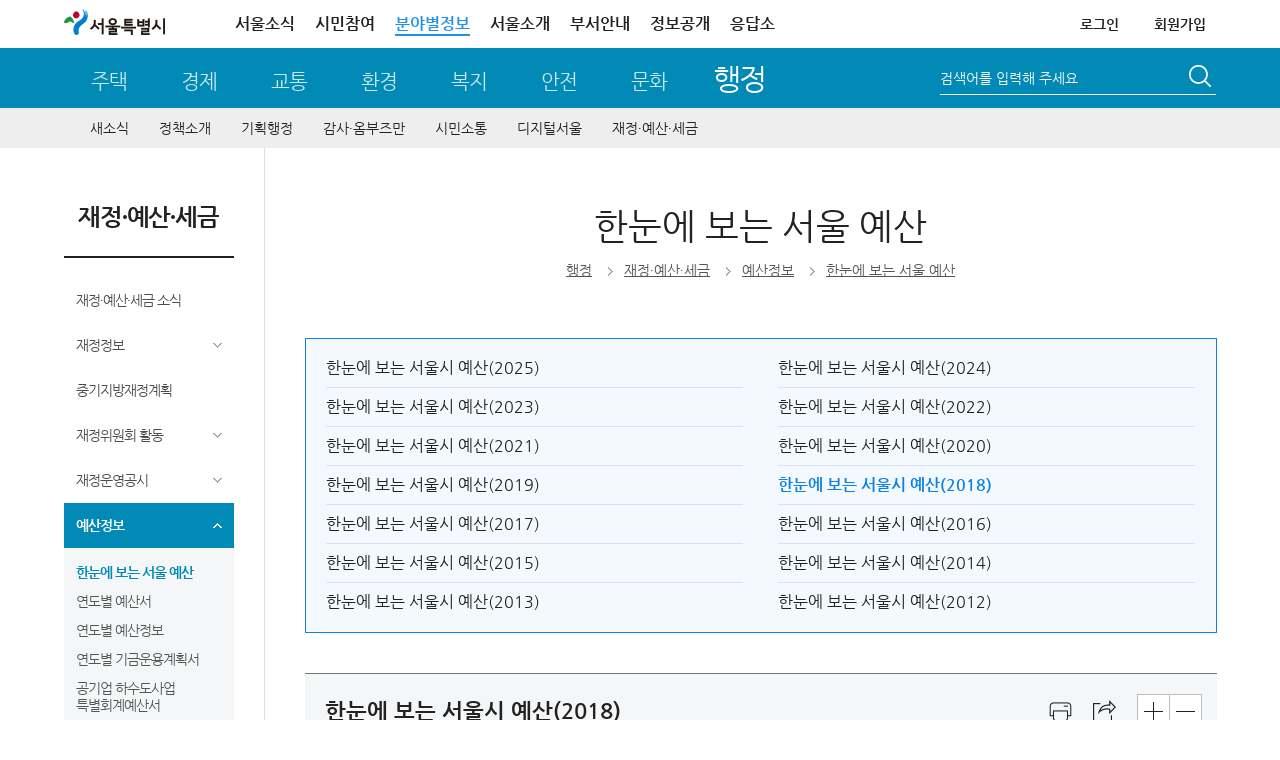

--- FILE ---
content_type: text/html; charset=UTF-8
request_url: https://news.seoul.go.kr/gov/archives/237332
body_size: 145275
content:


<!DOCTYPE HTML>
<html lang="ko">
    <head>
		<meta http-equiv="X-UA-Compatible" content="IE=edge" />
        <meta http-equiv="Content-Type" content="text/html; charset=UTF-8" />
       		<title>  한눈에 보는 서울시 예산(2018) &lt; 행정 | 서울특별시</title>
		<link rel="profile" href="http://gmpg.org/xfn/11" />
		<link rel="stylesheet" type="text/css" media="all" href="https://news.seoul.go.kr/gov/wp-content/themes/seoul_gov/style.css?ver=260114_2" />
		<!--[if !IE]><!--><!-- // ie가 아닐때 -->
		<!--<![endif]-->
		<!--[if lt IE 10]>
		<link rel="stylesheet" type="text/css" media="all" href="https://news.seoul.go.kr/gov/wp-content/themes/seoul/css/wp_ie.css" />		
		<![endif]-->
		<!--[if IE 7]>
		<link rel="stylesheet" type="text/css" media="all" href="https://news.seoul.go.kr/gov/wp-content/themes/seoul/css/wp_ie7.css" />
		<![endif]-->

		<link rel="shortcut icon"     href="/favicon.ico">
		<link rel="icon"     href="/favicon.ico">
		<link rel="apple-touch-icon"   href="/favicon.ico" >

				        
                	<meta property="og:title" content="한눈에 보는 서울시 예산(2018)"/>
        	<meta property="og:description" content="2018년 한눈에 보는 서울시 예산"/>

       						<meta property="og:image" content="//news.seoul.go.kr/gov/files/2018/01/5a74280fbe1ed8.97306456.jpg" />				<meta property="og:image:width" content="600" />
				<meta property="og:image:height" content="315" />
			
		
		<script>var is_mobile=false;</script><script>var is_bunya=true;</script><meta name='robots' content='max-image-preview:large' />
	<style>img:is([sizes="auto" i], [sizes^="auto," i]) { contain-intrinsic-size: 3000px 1500px }</style>
			<script>
		var ajaxurl = 'https://news.seoul.go.kr/gov/wp-admin/admin-ajax.php';
		</script>
		<link rel='stylesheet' id='board-user-css' href='https://news.seoul.go.kr/gov/wp-content/plugins/seoul-board/css/user.css?ver1&#038;ver=6.8.2' type='text/css' media='all' />
<link rel='stylesheet' id='content-manager-user-style-css' href='https://news.seoul.go.kr/gov/wp-content/plugins/seoul-content-manager/css/user.css?ver=6.8.2' type='text/css' media='all' />
<link rel='stylesheet' id='current-location-css' href='https://news.seoul.go.kr/gov/wp-content/plugins/seoul-current-location/css/current-location-user.css?ver=6.8.2' type='text/css' media='all' />
<link rel='stylesheet' id='livere_css-css' href='https://news.seoul.go.kr/gov/wp-content/themes/seoul/pc_test.css?ver=6.8.2' type='text/css' media='all' />
<style id='classic-theme-styles-inline-css' type='text/css'>
/*! This file is auto-generated */
.wp-block-button__link{color:#fff;background-color:#32373c;border-radius:9999px;box-shadow:none;text-decoration:none;padding:calc(.667em + 2px) calc(1.333em + 2px);font-size:1.125em}.wp-block-file__button{background:#32373c;color:#fff;text-decoration:none}
</style>
<style id='global-styles-inline-css' type='text/css'>
:root{--wp--preset--aspect-ratio--square: 1;--wp--preset--aspect-ratio--4-3: 4/3;--wp--preset--aspect-ratio--3-4: 3/4;--wp--preset--aspect-ratio--3-2: 3/2;--wp--preset--aspect-ratio--2-3: 2/3;--wp--preset--aspect-ratio--16-9: 16/9;--wp--preset--aspect-ratio--9-16: 9/16;--wp--preset--color--black: #000000;--wp--preset--color--cyan-bluish-gray: #abb8c3;--wp--preset--color--white: #ffffff;--wp--preset--color--pale-pink: #f78da7;--wp--preset--color--vivid-red: #cf2e2e;--wp--preset--color--luminous-vivid-orange: #ff6900;--wp--preset--color--luminous-vivid-amber: #fcb900;--wp--preset--color--light-green-cyan: #7bdcb5;--wp--preset--color--vivid-green-cyan: #00d084;--wp--preset--color--pale-cyan-blue: #8ed1fc;--wp--preset--color--vivid-cyan-blue: #0693e3;--wp--preset--color--vivid-purple: #9b51e0;--wp--preset--gradient--vivid-cyan-blue-to-vivid-purple: linear-gradient(135deg,rgba(6,147,227,1) 0%,rgb(155,81,224) 100%);--wp--preset--gradient--light-green-cyan-to-vivid-green-cyan: linear-gradient(135deg,rgb(122,220,180) 0%,rgb(0,208,130) 100%);--wp--preset--gradient--luminous-vivid-amber-to-luminous-vivid-orange: linear-gradient(135deg,rgba(252,185,0,1) 0%,rgba(255,105,0,1) 100%);--wp--preset--gradient--luminous-vivid-orange-to-vivid-red: linear-gradient(135deg,rgba(255,105,0,1) 0%,rgb(207,46,46) 100%);--wp--preset--gradient--very-light-gray-to-cyan-bluish-gray: linear-gradient(135deg,rgb(238,238,238) 0%,rgb(169,184,195) 100%);--wp--preset--gradient--cool-to-warm-spectrum: linear-gradient(135deg,rgb(74,234,220) 0%,rgb(151,120,209) 20%,rgb(207,42,186) 40%,rgb(238,44,130) 60%,rgb(251,105,98) 80%,rgb(254,248,76) 100%);--wp--preset--gradient--blush-light-purple: linear-gradient(135deg,rgb(255,206,236) 0%,rgb(152,150,240) 100%);--wp--preset--gradient--blush-bordeaux: linear-gradient(135deg,rgb(254,205,165) 0%,rgb(254,45,45) 50%,rgb(107,0,62) 100%);--wp--preset--gradient--luminous-dusk: linear-gradient(135deg,rgb(255,203,112) 0%,rgb(199,81,192) 50%,rgb(65,88,208) 100%);--wp--preset--gradient--pale-ocean: linear-gradient(135deg,rgb(255,245,203) 0%,rgb(182,227,212) 50%,rgb(51,167,181) 100%);--wp--preset--gradient--electric-grass: linear-gradient(135deg,rgb(202,248,128) 0%,rgb(113,206,126) 100%);--wp--preset--gradient--midnight: linear-gradient(135deg,rgb(2,3,129) 0%,rgb(40,116,252) 100%);--wp--preset--font-size--small: 13px;--wp--preset--font-size--medium: 20px;--wp--preset--font-size--large: 36px;--wp--preset--font-size--x-large: 42px;--wp--preset--spacing--20: 0.44rem;--wp--preset--spacing--30: 0.67rem;--wp--preset--spacing--40: 1rem;--wp--preset--spacing--50: 1.5rem;--wp--preset--spacing--60: 2.25rem;--wp--preset--spacing--70: 3.38rem;--wp--preset--spacing--80: 5.06rem;--wp--preset--shadow--natural: 6px 6px 9px rgba(0, 0, 0, 0.2);--wp--preset--shadow--deep: 12px 12px 50px rgba(0, 0, 0, 0.4);--wp--preset--shadow--sharp: 6px 6px 0px rgba(0, 0, 0, 0.2);--wp--preset--shadow--outlined: 6px 6px 0px -3px rgba(255, 255, 255, 1), 6px 6px rgba(0, 0, 0, 1);--wp--preset--shadow--crisp: 6px 6px 0px rgba(0, 0, 0, 1);}:where(.is-layout-flex){gap: 0.5em;}:where(.is-layout-grid){gap: 0.5em;}body .is-layout-flex{display: flex;}.is-layout-flex{flex-wrap: wrap;align-items: center;}.is-layout-flex > :is(*, div){margin: 0;}body .is-layout-grid{display: grid;}.is-layout-grid > :is(*, div){margin: 0;}:where(.wp-block-columns.is-layout-flex){gap: 2em;}:where(.wp-block-columns.is-layout-grid){gap: 2em;}:where(.wp-block-post-template.is-layout-flex){gap: 1.25em;}:where(.wp-block-post-template.is-layout-grid){gap: 1.25em;}.has-black-color{color: var(--wp--preset--color--black) !important;}.has-cyan-bluish-gray-color{color: var(--wp--preset--color--cyan-bluish-gray) !important;}.has-white-color{color: var(--wp--preset--color--white) !important;}.has-pale-pink-color{color: var(--wp--preset--color--pale-pink) !important;}.has-vivid-red-color{color: var(--wp--preset--color--vivid-red) !important;}.has-luminous-vivid-orange-color{color: var(--wp--preset--color--luminous-vivid-orange) !important;}.has-luminous-vivid-amber-color{color: var(--wp--preset--color--luminous-vivid-amber) !important;}.has-light-green-cyan-color{color: var(--wp--preset--color--light-green-cyan) !important;}.has-vivid-green-cyan-color{color: var(--wp--preset--color--vivid-green-cyan) !important;}.has-pale-cyan-blue-color{color: var(--wp--preset--color--pale-cyan-blue) !important;}.has-vivid-cyan-blue-color{color: var(--wp--preset--color--vivid-cyan-blue) !important;}.has-vivid-purple-color{color: var(--wp--preset--color--vivid-purple) !important;}.has-black-background-color{background-color: var(--wp--preset--color--black) !important;}.has-cyan-bluish-gray-background-color{background-color: var(--wp--preset--color--cyan-bluish-gray) !important;}.has-white-background-color{background-color: var(--wp--preset--color--white) !important;}.has-pale-pink-background-color{background-color: var(--wp--preset--color--pale-pink) !important;}.has-vivid-red-background-color{background-color: var(--wp--preset--color--vivid-red) !important;}.has-luminous-vivid-orange-background-color{background-color: var(--wp--preset--color--luminous-vivid-orange) !important;}.has-luminous-vivid-amber-background-color{background-color: var(--wp--preset--color--luminous-vivid-amber) !important;}.has-light-green-cyan-background-color{background-color: var(--wp--preset--color--light-green-cyan) !important;}.has-vivid-green-cyan-background-color{background-color: var(--wp--preset--color--vivid-green-cyan) !important;}.has-pale-cyan-blue-background-color{background-color: var(--wp--preset--color--pale-cyan-blue) !important;}.has-vivid-cyan-blue-background-color{background-color: var(--wp--preset--color--vivid-cyan-blue) !important;}.has-vivid-purple-background-color{background-color: var(--wp--preset--color--vivid-purple) !important;}.has-black-border-color{border-color: var(--wp--preset--color--black) !important;}.has-cyan-bluish-gray-border-color{border-color: var(--wp--preset--color--cyan-bluish-gray) !important;}.has-white-border-color{border-color: var(--wp--preset--color--white) !important;}.has-pale-pink-border-color{border-color: var(--wp--preset--color--pale-pink) !important;}.has-vivid-red-border-color{border-color: var(--wp--preset--color--vivid-red) !important;}.has-luminous-vivid-orange-border-color{border-color: var(--wp--preset--color--luminous-vivid-orange) !important;}.has-luminous-vivid-amber-border-color{border-color: var(--wp--preset--color--luminous-vivid-amber) !important;}.has-light-green-cyan-border-color{border-color: var(--wp--preset--color--light-green-cyan) !important;}.has-vivid-green-cyan-border-color{border-color: var(--wp--preset--color--vivid-green-cyan) !important;}.has-pale-cyan-blue-border-color{border-color: var(--wp--preset--color--pale-cyan-blue) !important;}.has-vivid-cyan-blue-border-color{border-color: var(--wp--preset--color--vivid-cyan-blue) !important;}.has-vivid-purple-border-color{border-color: var(--wp--preset--color--vivid-purple) !important;}.has-vivid-cyan-blue-to-vivid-purple-gradient-background{background: var(--wp--preset--gradient--vivid-cyan-blue-to-vivid-purple) !important;}.has-light-green-cyan-to-vivid-green-cyan-gradient-background{background: var(--wp--preset--gradient--light-green-cyan-to-vivid-green-cyan) !important;}.has-luminous-vivid-amber-to-luminous-vivid-orange-gradient-background{background: var(--wp--preset--gradient--luminous-vivid-amber-to-luminous-vivid-orange) !important;}.has-luminous-vivid-orange-to-vivid-red-gradient-background{background: var(--wp--preset--gradient--luminous-vivid-orange-to-vivid-red) !important;}.has-very-light-gray-to-cyan-bluish-gray-gradient-background{background: var(--wp--preset--gradient--very-light-gray-to-cyan-bluish-gray) !important;}.has-cool-to-warm-spectrum-gradient-background{background: var(--wp--preset--gradient--cool-to-warm-spectrum) !important;}.has-blush-light-purple-gradient-background{background: var(--wp--preset--gradient--blush-light-purple) !important;}.has-blush-bordeaux-gradient-background{background: var(--wp--preset--gradient--blush-bordeaux) !important;}.has-luminous-dusk-gradient-background{background: var(--wp--preset--gradient--luminous-dusk) !important;}.has-pale-ocean-gradient-background{background: var(--wp--preset--gradient--pale-ocean) !important;}.has-electric-grass-gradient-background{background: var(--wp--preset--gradient--electric-grass) !important;}.has-midnight-gradient-background{background: var(--wp--preset--gradient--midnight) !important;}.has-small-font-size{font-size: var(--wp--preset--font-size--small) !important;}.has-medium-font-size{font-size: var(--wp--preset--font-size--medium) !important;}.has-large-font-size{font-size: var(--wp--preset--font-size--large) !important;}.has-x-large-font-size{font-size: var(--wp--preset--font-size--x-large) !important;}
:where(.wp-block-post-template.is-layout-flex){gap: 1.25em;}:where(.wp-block-post-template.is-layout-grid){gap: 1.25em;}
:where(.wp-block-columns.is-layout-flex){gap: 2em;}:where(.wp-block-columns.is-layout-grid){gap: 2em;}
:root :where(.wp-block-pullquote){font-size: 1.5em;line-height: 1.6;}
</style>
<link rel='stylesheet' id='common-jquery-ui-css' href='https://news.seoul.go.kr/gov/wp-content/plugins/seoul-common/css/smoothness/jquery-ui-1.8.12.custom.css?ver=6.8.2' type='text/css' media='all' />
<link rel='stylesheet' id='common-jquery-loadmask-css' href='https://news.seoul.go.kr/gov/wp-content/plugins/seoul-common/js/jquery-loadmask-0.4/jquery.loadmask.css?ver=6.8.2' type='text/css' media='all' />
<link rel='stylesheet' id='wp-pagenavi-css' href='https://news.seoul.go.kr/gov/wp-content/plugins/wp-pagenavi/pagenavi-css.css?ver=2.70' type='text/css' media='all' />
<script type="text/javascript" src="https://news.seoul.go.kr/gov/wp-includes/js/jquery/jquery.min.js?ver=3.7.1" id="jquery-core-js"></script>
<script type="text/javascript" src="https://news.seoul.go.kr/gov/wp-includes/js/jquery/jquery-migrate.min.js?ver=3.4.1" id="jquery-migrate-js"></script>
<script type="text/javascript" id="tag_cloud_style_handle-js-extra">
/* <![CDATA[ */
var tag_cloud_style = {"style1":"font-size:10pt;color:#999999;","style2":"font-size:10pt;color:#888888;text-decoration:underline;","style3":"font-size:10pt;color:#777777;","style4":"font-size:10pt;color:#666666;font-weight:bold;"};
/* ]]&gt; */
</script>
<script type="text/javascript" src="https://news.seoul.go.kr/gov/wp-content/plugins/seoul-tag-cloud/js/user.js?ver=6.8.2" id="tag_cloud_style_handle-js"></script>
<script type="text/javascript" src="https://news.seoul.go.kr/gov/wp-content/plugins/seoul-board/js/jquery.boardTab.js?ver=6.8.2" id="board_user_tabs_script-js"></script>
<script type="text/javascript" src="https://news.seoul.go.kr/gov/wp-content/plugins/seoul-board/js/board-user.js?ver=6.8.2" id="board_user_script-js"></script>
<script type="text/javascript" src="https://news.seoul.go.kr/gov/wp-content/plugins/seoul-livere/js/livere8_lib.js?ver=6.8.2" id="livere_lib-js"></script>
<script type="text/javascript" src="https://news.seoul.go.kr/gov/wp-content/plugins/seoul-livere/js/message.js?ver=6.8.2" id="livere_widget-js"></script>
<script type="text/javascript" src="https://news.seoul.go.kr/gov/wp-content/plugins/seoul-scrap/js/jquery.cookie.js?ver=6.8.2" id="jquery-cookie-js"></script>
<script type="text/javascript" src="https://news.seoul.go.kr/gov/wp-content/plugins/seoul-scrap/js/clipboard.min.js?ver=1.1.1" id="zeroboard-js"></script>
<script type="text/javascript" src="https://news.seoul.go.kr/gov/wp-content/plugins/seoul-scrap/js/kakao.min.js?ver=6.8.2" id="scrap_script_kakao-js"></script>
<script type="text/javascript" id="scrap_script_new-js-extra">
/* <![CDATA[ */
var is_top_kakao = {"value":"1"};
var is_bottom_kakao = {"value":"1"};
var scrapAjax = {"ajaxurl":"https:\/\/news.seoul.go.kr\/gov\/wp-content\/plugins\/seoul-scrap\/ajax\/scrap_ajax.php","SCRAP_PLUGIN_DIR_URL":"https:\/\/news.seoul.go.kr\/gov\/wp-content\/plugins\/seoul-scrap\/","SNS_DOMAIN":"94f0634c2fec026bdd8aa9598323bbc9","ISMOBILE":""};
var PRINT_BTN_GLOBAL_VARS = {"print_plugin_url":"https:\/\/news.seoul.go.kr\/gov\/wp-content\/plugins\/seoul-scrap\/"};
/* ]]&gt; */
</script>
<script type="text/javascript" src="https://news.seoul.go.kr/gov/wp-content/plugins/seoul-scrap/js/scrap_script.js?ver=250501" id="scrap_script_new-js"></script>
<script type="text/javascript" src="https://news.seoul.go.kr/gov/wp-content/plugins/seoul-common/js/jquery-loadmask-0.4/jquery.loadmask.min.js?ver=6.8.2" id="common-jquery-loadmask-js"></script>
<script type="text/javascript" src="https://news.seoul.go.kr/gov/wp-content/plugins/seoul-common/js/seoul-common.js?ver=20180209" id="seoul-common-js"></script>
<link rel="EditURI" type="application/rsd+xml" title="RSD" href="https://news.seoul.go.kr/gov/xmlrpc.php?rsd" />
<link rel="canonical" href="https://news.seoul.go.kr/gov/archives/237332" />
<link rel='shortlink' href='https://news.seoul.go.kr/gov/?p=237332' />
<link rel="alternate" title="oEmbed (JSON)" type="application/json+oembed" href="https://news.seoul.go.kr/gov/wp-json/oembed/1.0/embed?url=https%3A%2F%2Fnews.seoul.go.kr%2Fgov%2Farchives%2F237332" />
<link rel="alternate" title="oEmbed (XML)" type="text/xml+oembed" href="https://news.seoul.go.kr/gov/wp-json/oembed/1.0/embed?url=https%3A%2F%2Fnews.seoul.go.kr%2Fgov%2Farchives%2F237332&#038;format=xml" />
		<meta name="description" content="2018년 한눈에 보는 서울시 예산" />
<meta name="keywords" content="2018년 예산,서울시 예산,예산,인포그래픽,한눈에 보는 서울시 예산" />
<link rel="stylesheet" media="all" href="https://news.seoul.go.kr/gov/wp-content/plugins/seoul-naver-map/naver-map.css" />	<script>
	/*function googleTranslateElementInit() {
		new google.translate.TranslateElement({pageLanguage: 'ko', includedLanguages: 'af,ar,az,be,bg,bn,ca,cs,cy,da,de,el,en,eo,es,et,eu,fa,fi,fr,ga,gl,gu,hi,hr,ht,hu,hy,id,is,it,iw,ja,ka,kn,la,lo,lt,lv,mk,ms,mt,nl,no,pl,pt,ro,ru,sk,sl,sq,sr,sv,sw,ta,te,th,tl,tr,uk,ur,vi,yi,zh-CN,zh-TW', layout: google.translate.TranslateElement.InlineLayout.SIMPLE, gaTrack: true, gaId: 'UA-38971359-1'}, 'google_translate_element');
	}*/
	</script>
			<meta property="dable:item_id" content="237332" />
		<meta property="og:url" content="https://news.seoul.go.kr/gov/archives/237332" />
        <meta property="article:section" content="행정"> <!-- 메인 카테고리 (필수) -->
		<!-- 아이템 작성일(ISO 8601) (필수) -->
		 <meta property="article:published_time" content="2018-11-08T20:15:13+09:00"> <!-- 예(한국시간 오후 1:20) 2015-07-17T13:20:00+09:00 -->
				<!--news.seoul.go.kr 20180817 kangyh S-->
		<!-- Dable 스크립트 시작 / 문의 http://dable.io --><script>(function(d,a,b,l,e,_) {d[b]=d[b]||function(){(d[b].q=d[b].q||[]).push(arguments)};e=a.createElement(l);e.async=1;e.charset='utf-8';e.src='//static.dable.io/dist/plugin.min.js';_=a.getElementsByTagName(l)[0];_.parentNode.insertBefore(e,_);})(window,document,'dable','script');dable('setService', 'seoul.go.kr/new');dable('sendLog');</script><!-- Dable 스크립트 종료 / 문의 http://dable.io -->
		<!-- Dable 스크립트 시작 / 문의 support@dable.io -->
		<!--news.seoul.go.kr 20180817 kangyh E-->
						

		<script type="text/javascript">
			var is_home = false;
		</script>
				<!-- 웹로그 태깅 S-->
		<script type="text/javascript">
			var _se_p4 = "행정>한눈에 보는 서울 예산"; //웹로그 태깅 메뉴명
			var _se_p6 = "https://news.seoul.go.kr/gov/archives/category/tax-news_c1/info_budget_c1/info_seoul_budget"; //웹로그 태깅 URL

			var category_name = "info_seoul_budget"; //카테고리명
		</script>
		<!-- 웹로그 태깅 E-->
		<!-- 자바 본문의 높이를 이용하여 iframe 높이 자동 조절 s-->
		<script>
			if(window.addEventListener) {
				window.addEventListener('message', postMessageController, true);
			} else {
				window.attachEvent('onmessage', postMessageController);
			}

			function postMessageController(e) {
				//console.log(e.data);
				jQuery('#seoul_iframe').height(parseInt(e.data) + 102);
				//if(e.origin === "http://news.seoul.go.kr") {
				//	jQuery('#iframeName').height(parseInt(e.data) + 32);
				//	console.log(e.data);
				//}
			}
			//$.receiveMessage(function(e){
			//	console.log(e.data);
			//},"http://115.84.166.42");

			jQuery.download = function (url){
				if( url){
					jQuery('<form action="'+ url +'" method="post" target="_blank"></form>').appendTo('body').submit().remove();
				}
			};
		</script>
		<!-- 자바 본문의 높이를 이용하여 iframe 높이 자동 조절 e-->


		
		<script type="text/javascript" src="https://news.seoul.go.kr/gov/wp-content/themes/seoul/js/common.js?ver=20210217"></script>
		<script type="text/javascript" src="https://news.seoul.go.kr/gov/wp-content/themes/seoul/js/goService.js"></script>
		<!-- script type="text/javascript" src="//weblog.eseoul.go.kr/wlo/js/install.js" ></script-->
		<script type="text/javascript">
			var ajaxurl = "https://news.seoul.go.kr/gov/wp-content/themes/seoul/ajax/seoul-ajax.php";
			var current_url = 'http://news.seoul.go.kr/gov/archives/237332';
		</script>
		<style>
			.sib-lst-type-basic-tablet-hidden {width:60%;}
		</style>

		<!-- Google tag (gtag.js) -->
		<script async src="https://www.googletagmanager.com/gtag/js?id=G-YF59KRM6NR"></script>

		<script>
		  window.dataLayer = window.dataLayer || [];
		  function gtag(){dataLayer.push(arguments);}
		  gtag('js', new Date());
		  gtag('config', 'G-YF59KRM6NR');
		</script>
    </head>
	<!-- <body style="background: url(https://news.seoul.go.kr/gov/wp-content/themes/seoul/images/common/bg_header01.gif) repeat-x 0 0;"> -->
	<body itemscope itemtype="https://schema.org/WebPage">
		<input type="hidden" name="current_time" value="January 15, 2026 11:07:22" data-time="current_time">
		<h1 class="invisible">행정분야 누리집 - 서울특별시</h1>
		<h2 class="invisible">컨텐츠 건너뛰기</h2>
			    <div id="skipNavi">
			<ul>
				<li><a href="#sub_centent">본문으로 건너뛰기</a></li>
				<li><a href="#gnb_sec">주메뉴로 건너뛰기</a></li>
								<li><a href="#lnb">서브메뉴로 건너뛰기</a></li>
							</ul>
		</div>
		<div id="wrapper" class="gov">
						<!--<div class="floating_ban"><a href="http://gov.seoul.go.kr/archives/36318" title="새창열림" target="_blank"><img src="http://www.seoul.go.kr/event/mileage/images/floating_ban.gif" alt="sns 공유하고 마일리지 적립하자" /></a></div>-->
						<!-- 공통 헤더 common플러그인 include.php에서 로드 -->
							
		<div id="head" class="gov">
			<!-- global -->

			<!-- top-area -->
			<div class="top-area">
				<div class="inner">
					<h1 class="logo"><a href="https://www.seoul.go.kr/?tr_code=gnb_seoul" title="서울특별시 홈으로 이동"><span class="sr-only">서울특별시</span></a></h1>
					<div class="gnb pc-view">
						<ul class="clfix">
							<li><a href="https://www.seoul.go.kr/realmnews/in/list.do?tr_code=gnb_news">서울소식</a></li>
							<li><a href="https://www.seoul.go.kr/citizen/citizen.do?top_menu05">시민참여</a></li>
							<li class="on"><a href="//news.seoul.go.kr/" target="_blank">분야별정보</a></li>
							<li><a href="https://www.seoul.go.kr/seoul/seoul.do?tr_code=top_menu04">서울소개</a></li>
							<li><a href="//org.seoul.go.kr?tr_code=top_menu06">부서안내</a></li>
							<!-- <li><a href="https://www.seoul.go.kr/seoul/newoffice.do?tr_code=top_menu07">청사안내</a></li> -->
							<li><a href="//opengov.seoul.go.kr" target="_blank" title="새창열림">정보공개</a></li>
							<li><a href="//eungdapso.seoul.go.kr" target="_blank" title="새창열림">응답소</a></li>
						</ul>
						<ul class="clfix other">
																				<li><a href="https://www.seoul.go.kr/member/userlogin/loginCheck.do?tr_code=top_menu01&refresh_url=http://news.seoul.go.kr/gov/archives/237332" class="txt-logout">로그인</a></li>
							<li><a href="https://www.seoul.go.kr/member/join/regist01.do?tr_code=top_menu07">회원가입</a></li>
							
							<!-- <li><a href="https://citizen.seoul.kr?tr_code=top_menu03" target="_blank" title="새창열림">전자우편</a></li> -->
							<!-- <li><a href="javascript:void(0)" onclick="checkMailUserYn();return false;">전자우편</a></li>-->
							
							
							<!--분야별 정보 내용,스크립트 2018-07-23 추가 주미숙-->
							<!-- <li class="info_cate"><a href="#none">분야정보</a>
								<section class="info_detail">
										<h2 class="info_tit_h1">분야별 정보<button class="btn_close"></button></h2>
										<ul>
												<li class="house">
														<p class="m_tit"><a href="http://news.seoul.go.kr/citybuild/?tr_code=gnb_more">주택</a></p>
												</li>
												<li class="economy">
														<p class="m_tit"><a href="http://news.seoul.go.kr/economy/?tr_code=gnb_more">경제</a></p>
												</li>
												<li class="traffic">
														<p class="m_tit"><a href="http://news.seoul.go.kr/traffic/?tr_code=gnb_more">교통</a></p>
												</li>
												<li class="environment">
														<p class="m_tit"><a href="http://news.seoul.go.kr/env/?tr_code=gnb_more">환경</a></p>
												</li>
												<li class="welfare">
														<p class="m_tit"><a href="http://news.seoul.go.kr/welfare/?tr_code=gnb_more">복지</a></p>
												</li>
												<li class="safty">
														<p class="m_tit"><a href="http://news.seoul.go.kr/safe/?tr_code=gnb_more">안전</a></p>
												</li>
												<li class="culture">
														<p class="m_tit"><a href="http://news.seoul.go.kr/culture/?tr_code=gnb_more">문화</a></p>
												</li>
												<li class="work">
														<p class="m_tit"><a href="http://news.seoul.go.kr/gov/?tr_code=gnb_more">행정</a></p>
												</li>
										</ul>
										<p class="view_all"><a href="https://www.seoul.go.kr/service/all.do" target="_blank">서비스 전체보기</a></p>
								</section>
							</li> -->
						</ul>
					</div>
				</div>
			</div>
			<!-- //top-area -->
			<script>
				jQuery(function($){
					$('.top-area .info_cate>a').click(function(e){
						e.preventDefault();
						$('.top-area .info_detail').toggleClass('on');
					});

					$('.top-area .info_detail .btn_close').click(function(e){
						e.preventDefault();
						$('.top-area .info_detail').removeClass('on');
					});

					/* 전자우편 종료 */
					$('.btn-stmail').on('mouseenter', function(){
						$('.stmail-layer').css('display', 'block');
					});
					$('.btn-stmail').on('mouseleave', function(){
						$('.stmail-layer').css('display', 'none');
					})
				});

				function checkMailUserYn(){
					var delYN='N'; //메일 삭제 여부 쿠키값
					var islogin='N'; //로그인 여부
					var pk = ''; //회원정보 pk 쿠키값
					var openNewWindow;
					if(islogin == "Y"){
						//if(delYN=="Y"){
						//	alert("서울시 전자우편을 사용하지 않는 통합회원 계정으로\n서울시 전자우편 서비스 이용이 불가합니다.\n\nⓘ 서울시 전자우편 신규 생성 종료: 2025. 2. 27. 18:00부터 시행");
						//	return;
						//}else if(delYN == "N"){
							openNewWindow=window.open("about:blank");
							openNewWindow.location.href="https://citizen.seoul.kr?tr_code=top_menu03";
						//}	
					}else{
						openNewWindow=window.open("about:blank");
						openNewWindow.location.href="https://www.seoul.go.kr/member/userlogin/loginCheck.do?SITE_GB=GB002&refresh_url=https://citizen.seoul.kr";
					}
				};
			</script>

			<!-- // global -->
			<!-- gnb_part -->
			<div id="gnb_part">
				<!-- title_sec  -->
				<div class="title_sec title_sec_new">
					<h2 class="gov invisible">행정</h2>
					<ul class="gnb_part_list">
						<li><a href="https://news.seoul.go.kr/citybuild" >주택</a></li>
						<li><a href="https://news.seoul.go.kr/economy" >경제</a></li>
						<li><a href="https://news.seoul.go.kr/traffic" >교통</a></li>
						<li><a href="https://news.seoul.go.kr/env" >환경</a></li>
						<li><a href="https://news.seoul.go.kr/welfare" >복지</a></li>
						<li><a href="https://news.seoul.go.kr/safe" >안전</a></li>
						<li><a href="https://news.seoul.go.kr/culture" >문화</a></li>
						<li><a href="https://news.seoul.go.kr/gov" class="current">행정</a></li>
					</ul>
				</div>
				<!-- search -->
				<div id="search">
					<!--form name="frmMainTopSearch" action="http://gov.seoul.go.kr/search/search.php" target="_blank" accept-charset="euc-kr" onsubmit="submitUtf8toEuckr(this.form);" >
					<form name="frmMainTopSearch" action="/" method="get"-->
					<form method="get" class="search-form" action="https://news.seoul.go.kr/gov/">
						<!--input name="sear_type" id="srch_type" type="hidden" value="0"/>
	                	<input name="sear_cont" id="srch_cont" type="hidden" value="0"/-->
						<fieldset>
							<legend>통합검색</legend>
							<div class="searchbox">
								<span class="search_type">
									<!--
									<label class="invisible" for="searchCate">검색 구분 선택</label>
									<select id="searchCate" name="searchCate">
										<option value="0">통합검색</option>
										<option value="1">직원검색</option>
										<option value="2">업무검색</option>
									</select>
									-->
								</span>
								<!--<label class="invisible" for="query">검색어 입력폼</label>-->
								<label class="lb-title" for="s">검색어를 입력해 주세요</label>
								<input type="text" name="s" id="s" value=""  title="검색어를 입력해 주세요" />
							</div>
							<button type="submit"><span class="invisible">검색</span></button>
						</fieldset>
					</form>
				</div>
				<!--// search -->
			</div>
			<!--// gnb_part -->

					<!-- gnb start -->
			<!-- gnb_sec -->
<div id="gnb_sec" class="gnb_gov">

	<ul id="menu-main_menu-1" class="mdept"><li class="menu-item menu-item-type-post_type menu-item-object-page menu-item-300006"><a href="https://news.seoul.go.kr/gov/news-all">새소식</a></li>
<li class="menu-item menu-item-type-post_type menu-item-object-page menu-item-has-children menu-item-545585"><a href="https://news.seoul.go.kr/gov/policy-introduce">정책소개</a>
<div class="depth2"><ul class="sdept gnb-2depth menu-tree-depth2">
	<li class="menu-item menu-item-type-taxonomy menu-item-object-category menu-item-545586"><a href="https://news.seoul.go.kr/gov/archives/category/gov-policy_c1/major-policy-plan-n1">주요업무계획</a></li>
</ul></div>
</li>
<li class="menu-item menu-item-type-post_type menu-item-object-page menu-item-has-children menu-item-20127"><a href="https://news.seoul.go.kr/gov/admin">기획행정</a>
<div class="depth2"><ul class="sdept gnb-2depth menu-tree-depth2">
	<li class="menu-item menu-item-type-taxonomy menu-item-object-category menu-item-has-children menu-item-545537"><a href="https://news.seoul.go.kr/gov/archives/category/admin-news_c1/news_admin-news-n1">기획행정</a>
	<div class="depth3"><ul class="sdept gnb-3depth menu-tree-depth3">
		<li class="menu-item menu-item-type-taxonomy menu-item-object-category menu-item-545514"><a href="https://news.seoul.go.kr/gov/archives/category/admin-news_c1/news_admin-news-n1">기획행정소식</a></li>
		<li class="menu-item menu-item-type-taxonomy menu-item-object-category menu-item-19825"><a href="https://news.seoul.go.kr/gov/archives/category/admin-news_c1/intro_admin_c1/general_intro_admin">총무행정</a></li>
		<li class="menu-item menu-item-type-taxonomy menu-item-object-category menu-item-19815"><a href="https://news.seoul.go.kr/gov/archives/category/admin-news_c1/intro_admin_c1/plan_intro_admin-n2">기획조정</a></li>
		<li class="menu-item menu-item-type-taxonomy menu-item-object-category menu-item-19819"><a href="https://news.seoul.go.kr/gov/archives/category/admin-news_c1/intro_admin_c1/manage_admin">시정운영계획</a></li>
		<li class="menu-item menu-item-type-taxonomy menu-item-object-category menu-item-70365"><a href="https://news.seoul.go.kr/gov/archives/category/admin-news_c1/intro_admin_c1/seoul_report-n1">서울시 주요업무계획</a></li>
		<li class="menu-item menu-item-type-taxonomy menu-item-object-category menu-item-19824"><a href="https://news.seoul.go.kr/gov/archives/category/admin-news_c1/intro_admin_c1/person_data_admin-n2">인사지표</a></li>
		<li class="menu-item menu-item-type-taxonomy menu-item-object-category menu-item-19822"><a href="https://news.seoul.go.kr/gov/archives/category/admin-news_c1/intro_admin_c1/civic_data_admin-n1">달라지는 시정제도</a></li>
		<li class="menu-item menu-item-type-taxonomy menu-item-object-category menu-item-552595"><a href="https://news.seoul.go.kr/gov/archives/category/admin-news_c1/intro_admin_c1/foreign_awarded_history">대외 수상 내역</a></li>
	</ul></div>
</li>
	<li class="menu-item menu-item-type-taxonomy menu-item-object-category menu-item-has-children menu-item-98849"><a href="https://news.seoul.go.kr/gov/archives/category/admin-news_c1/law-support">법률지원</a>
	<div class="depth3"><ul class="sdept gnb-3depth menu-tree-depth3">
		<li class="menu-item menu-item-type-taxonomy menu-item-object-category menu-item-104832"><a href="https://news.seoul.go.kr/gov/archives/category/admin-news_c1/law-support">마을변호사제도 소개</a></li>
		<li class="menu-item menu-item-type-post_type menu-item-object-page menu-item-540741"><a href="https://news.seoul.go.kr/gov/townlawoffice">마을법무사제도 소개</a></li>
		<li class="menu-item menu-item-type-post_type menu-item-object-page menu-item-97943"><a href="https://news.seoul.go.kr/gov/neighbor-center">이웃분쟁조정센터</a></li>
	</ul></div>
</li>
	<li class="menu-item menu-item-type-taxonomy menu-item-object-category menu-item-has-children menu-item-548539"><a href="https://news.seoul.go.kr/gov/archives/category/admin-news_c1/corp_affairs_c1/connect-job-n1">대외협력</a>
	<div class="depth3"><ul class="sdept gnb-3depth menu-tree-depth3">
		<li class="menu-item menu-item-type-taxonomy menu-item-object-category menu-item-548540"><a href="https://news.seoul.go.kr/gov/archives/category/admin-news_c1/corp_affairs_c1/connect-job-n1">지역연계형 청년창업</a></li>
		<li class="menu-item menu-item-type-taxonomy menu-item-object-category menu-item-548541"><a href="https://news.seoul.go.kr/gov/archives/category/admin-news_c1/corp_affairs_c1/seoul_farm-n1">서울농장</a></li>
		<li class="menu-item menu-item-type-taxonomy menu-item-object-category menu-item-548549"><a href="https://news.seoul.go.kr/gov/archives/category/admin-news_c1/corp_affairs_c1/seoul-camping-site-n1">서울캠핑장</a></li>
		<li class="menu-item menu-item-type-taxonomy menu-item-object-category menu-item-522311"><a href="https://news.seoul.go.kr/gov/archives/category/admin-news_c1/corp_affairs_c1/seoul-policy-training-program-n1">서울정책연수 프로그램</a></li>
		<li class="menu-item menu-item-type-taxonomy menu-item-object-category menu-item-548548"><a href="https://news.seoul.go.kr/gov/archives/category/admin-news_c1/corp_affairs_c1/online-share-campus-n1">랜선나눔캠퍼스</a></li>
		<li class="menu-item menu-item-type-taxonomy menu-item-object-category menu-item-548538"><a href="https://news.seoul.go.kr/gov/archives/category/admin-news_c1/corp_affairs_c1/urban-rural-coexistence-project-n1">도농상생사업</a></li>
		<li class="menu-item menu-item-type-taxonomy menu-item-object-category menu-item-515169"><a href="https://news.seoul.go.kr/gov/archives/category/admin-news_c1/corp_affairs_c1/corp_affairs_agreement">우호교류협약 체결</a></li>
		<li class="menu-item menu-item-type-taxonomy menu-item-object-category menu-item-515171"><a href="https://news.seoul.go.kr/gov/archives/category/admin-news_c1/corp_affairs_c1/local-info-n1">지역 소식 안내</a></li>
	</ul></div>
</li>
	<li class="menu-item menu-item-type-taxonomy menu-item-object-category menu-item-has-children menu-item-81269"><a href="https://news.seoul.go.kr/gov/archives/category/admin-news_c1/citizen-cooperation_c1/public-private-cooperation-n1">시민협력</a>
	<div class="depth3"><ul class="sdept gnb-3depth menu-tree-depth3">
		<li class="menu-item menu-item-type-taxonomy menu-item-object-category menu-item-555077"><a href="https://news.seoul.go.kr/gov/archives/category/admin-news_c1/citizen-cooperation_c1/public-private-cooperation-n1">민관협력</a></li>
		<li class="menu-item menu-item-type-taxonomy menu-item-object-category menu-item-79622"><a href="https://news.seoul.go.kr/gov/archives/category/admin-news_c1/citizen-cooperation_c1/donations">기부금품 모집</a></li>
		<li class="menu-item menu-item-type-taxonomy menu-item-object-category menu-item-79369"><a href="https://news.seoul.go.kr/gov/archives/category/admin-news_c1/citizen-cooperation_c1/donations_data-n2">기부금품 모집 현황</a></li>
		<li class="menu-item menu-item-type-taxonomy menu-item-object-category menu-item-35518"><a href="https://news.seoul.go.kr/gov/archives/category/admin-news_c1/citizen-cooperation_c1/sharing_city">공유도시</a></li>
		<li class="menu-item menu-item-type-taxonomy menu-item-object-category menu-item-79610"><a href="https://news.seoul.go.kr/gov/archives/category/admin-news_c1/citizen-cooperation_c1/nonprofit_private">비영리 민간단체</a></li>
		<li class="menu-item menu-item-type-taxonomy menu-item-object-category menu-item-79612"><a href="https://news.seoul.go.kr/gov/archives/category/admin-news_c1/citizen-cooperation_c1/nonprofit_corporate">비영리법인</a></li>
		<li class="menu-item menu-item-type-taxonomy menu-item-object-category menu-item-79621"><a href="https://news.seoul.go.kr/gov/archives/category/admin-news_c1/citizen-cooperation_c1/activity_business-n2">공익활동 지원사업 현황</a></li>
	</ul></div>
</li>
	<li class="menu-item menu-item-type-taxonomy menu-item-object-category menu-item-574257"><a href="https://news.seoul.go.kr/gov/archives/category/admin-news_c1/unification_foundation-n2">통일기반조성</a></li>
	<li class="menu-item menu-item-type-taxonomy menu-item-object-category menu-item-has-children menu-item-545535"><a href="https://news.seoul.go.kr/gov/archives/category/admin-news_c1/north_korea_refugee-news-n1">북한이탈주민정착지원</a>
	<div class="depth3"><ul class="sdept gnb-3depth menu-tree-depth3">
		<li class="menu-item menu-item-type-taxonomy menu-item-object-category menu-item-545534"><a href="https://news.seoul.go.kr/gov/archives/category/admin-news_c1/north_korea_refugee-news-n1">북한이탈주민정착지원소식</a></li>
		<li class="menu-item menu-item-type-taxonomy menu-item-object-category menu-item-57322"><a href="https://news.seoul.go.kr/gov/archives/category/admin-news_c1/north_korea_refugee_c1/north_korea_refugee_support">정착지원 사업</a></li>
		<li class="menu-item menu-item-type-taxonomy menu-item-object-category menu-item-57321"><a href="https://news.seoul.go.kr/gov/archives/category/admin-news_c1/north_korea_refugee_c1/north_korea_refugee_law">정착지원 법률</a></li>
	</ul></div>
</li>
	<li class="menu-item menu-item-type-taxonomy menu-item-object-category menu-item-has-children menu-item-79375"><a href="https://news.seoul.go.kr/gov/archives/category/admin-news_c1/youth_policy-n1">청년정책</a>
	<div class="depth3"><ul class="sdept gnb-3depth menu-tree-depth3">
		<li class="menu-item menu-item-type-taxonomy menu-item-object-category menu-item-555041"><a href="https://news.seoul.go.kr/gov/archives/category/admin-news_c1/youth_policy-n1">청년지원정책</a></li>
	</ul></div>
</li>
	<li class="menu-item menu-item-type-taxonomy menu-item-object-category menu-item-559414"><a href="https://news.seoul.go.kr/gov/archives/category/admin-news_c1/property_admin-n1">지식재산권</a></li>
	<li class="menu-item menu-item-type-post_type menu-item-object-page menu-item-has-children menu-item-500510"><a href="https://news.seoul.go.kr/gov/public_company">공기업·출연기관</a>
	<div class="depth3"><ul class="sdept gnb-3depth menu-tree-depth3">
		<li class="menu-item menu-item-type-post_type menu-item-object-page menu-item-500501"><a href="https://news.seoul.go.kr/gov/publicenterprises">설립근거</a></li>
		<li class="menu-item menu-item-type-custom menu-item-object-custom menu-item-513946"><a target="_blank" href="//www.cleaneye.go.kr/siteGuide/pubCompGuide.do">지방공기업이란?</a></li>
		<li class="menu-item menu-item-type-custom menu-item-object-custom menu-item-513947"><a target="_blank" href="//www.cleaneye.go.kr/siteGuide/pubCompStatus.do">지방공기업 현황</a></li>
	</ul></div>
</li>
	<li class="menu-item menu-item-type-post_type menu-item-object-page menu-item-300395"><a href="https://news.seoul.go.kr/gov/public_enterprise_pds">공기업자료실</a></li>
	<li class="menu-item menu-item-type-post_type menu-item-object-page menu-item-300049"><a href="https://news.seoul.go.kr/gov/public_corporation">지방공사·공단</a></li>
	<li class="menu-item menu-item-type-post_type menu-item-object-page menu-item-300349"><a href="https://news.seoul.go.kr/gov/investment_agency">출자·출연기관</a></li>
	<li class="menu-item menu-item-type-post_type menu-item-object-page menu-item-300052"><a href="https://news.seoul.go.kr/gov/worker_move">근로자이사제</a></li>
</ul></div>
</li>
<li class="menu-item menu-item-type-post_type menu-item-object-page menu-item-has-children menu-item-20128"><a href="https://news.seoul.go.kr/gov/inspection">감사∙옴부즈만</a>
<div class="depth2"><ul class="sdept gnb-2depth menu-tree-depth2">
	<li class="menu-item menu-item-type-taxonomy menu-item-object-category menu-item-545542"><a href="https://news.seoul.go.kr/gov/archives/category/inspection-news_c1/news_inspection-news-n1">감사소식</a></li>
	<li class="menu-item menu-item-type-taxonomy menu-item-object-category menu-item-has-children menu-item-98843"><a href="https://news.seoul.go.kr/gov/archives/category/inspection-news_c1/inspection-maintask_c1">감사주요업무</a>
	<div class="depth3"><ul class="sdept gnb-3depth menu-tree-depth3">
		<li class="menu-item menu-item-type-taxonomy menu-item-object-category menu-item-99825"><a href="https://news.seoul.go.kr/gov/archives/category/inspection-news_c1/inspection-maintask_c1/inspection-plan-n1">감사위원회 업무계획</a></li>
		<li class="menu-item menu-item-type-taxonomy menu-item-object-category menu-item-99826"><a href="https://news.seoul.go.kr/gov/archives/category/inspection-news_c1/inspection-maintask_c1/nspection-budget-n1">감사위원회 예산현황</a></li>
		<li class="menu-item menu-item-type-taxonomy menu-item-object-category menu-item-20135"><a href="https://news.seoul.go.kr/gov/archives/category/inspection-news_c1/inspection-maintask_c1/admin_story_inspection-n1">감사계획 및 결과</a></li>
	</ul></div>
</li>
	<li class="menu-item menu-item-type-post_type menu-item-object-page menu-item-has-children menu-item-512419"><a href="https://news.seoul.go.kr/gov/positive_admin_info">적극행정</a>
	<div class="depth3"><ul class="sdept gnb-3depth menu-tree-depth3">
		<li class="menu-item menu-item-type-post_type menu-item-object-page menu-item-512420"><a href="https://news.seoul.go.kr/gov/positive_admin_info">적극행정이란?</a></li>
		<li class="menu-item menu-item-type-post_type menu-item-object-page menu-item-512418"><a href="https://news.seoul.go.kr/gov/positive_admin_plan">적극행정 실행계획</a></li>
		<li class="menu-item menu-item-type-taxonomy menu-item-object-category menu-item-537805"><a href="https://news.seoul.go.kr/gov/archives/category/inspection-news_c1/active-administration-c1/support-system">적극행정 지원 제도</a></li>
		<li class="menu-item menu-item-type-post_type menu-item-object-page menu-item-512417"><a href="https://news.seoul.go.kr/gov/positive_admin_case">적극행정 사례 추천</a></li>
		<li class="menu-item menu-item-type-post_type menu-item-object-page menu-item-512416"><a href="https://news.seoul.go.kr/gov/positive_admin_data">적극행정 자료실</a></li>
		<li class="menu-item menu-item-type-custom menu-item-object-custom menu-item-519926"><a target="_blank" href="//www.mpm.go.kr/proactivePublicService/recommand/intro/">적극행정 국민추천</a></li>
	</ul></div>
</li>
	<li class="menu-item menu-item-type-taxonomy menu-item-object-category menu-item-has-children menu-item-19829"><a href="https://news.seoul.go.kr/gov/archives/category/inspection-news_c1/report_inspection_c1">비리제보/감사청구</a>
	<div class="depth3"><ul class="sdept gnb-3depth menu-tree-depth3">
		<li class="menu-item menu-item-type-taxonomy menu-item-object-category menu-item-22806"><a href="https://news.seoul.go.kr/gov/archives/category/inspection-news_c1/report_inspection_c1/protect_report_inspection">공익제보 안심변호사</a></li>
		<li class="menu-item menu-item-type-taxonomy menu-item-object-category menu-item-513988"><a href="https://news.seoul.go.kr/gov/archives/category/inspection-news_c1/report_inspection_c1/public_interest_disclosure">공익제보</a></li>
		<li class="menu-item menu-item-type-taxonomy menu-item-object-category menu-item-79816"><a href="https://news.seoul.go.kr/gov/archives/category/inspection-news_c1/report_inspection_c1/subcontract_report">하도급 부조리 신고</a></li>
	</ul></div>
</li>
	<li class="menu-item menu-item-type-taxonomy menu-item-object-category menu-item-has-children menu-item-300433"><a href="https://news.seoul.go.kr/gov/archives/category/inspection-news_c1/policyplaza_inspection-n1/notbad_policyplaza_inspection-n1">주요 부패방지 시책</a>
	<div class="depth3"><ul class="sdept gnb-3depth menu-tree-depth3">
		<li class="menu-item menu-item-type-taxonomy menu-item-object-category menu-item-19836"><a href="https://news.seoul.go.kr/gov/archives/category/inspection-news_c1/policyplaza_inspection-n1/notbad_policyplaza_inspection-n1">청렴문화 확산</a></li>
		<li class="menu-item menu-item-type-taxonomy menu-item-object-category menu-item-47722"><a href="https://news.seoul.go.kr/gov/archives/category/inspection-news_c1/policyplaza_inspection-n1/daily_inspection">일상감사</a></li>
		<li class="menu-item menu-item-type-taxonomy menu-item-object-category menu-item-19834"><a href="https://news.seoul.go.kr/gov/archives/category/inspection-news_c1/policyplaza_inspection-n1/offical_policyplaza_inspection-n1">공직윤리</a></li>
		<li class="menu-item menu-item-type-taxonomy menu-item-object-category menu-item-63744"><a href="https://news.seoul.go.kr/gov/archives/category/inspection-news_c1/policyplaza_inspection-n1/retired_person_screening-n1">퇴직자 취업 심사결과</a></li>
		<li class="menu-item menu-item-type-taxonomy menu-item-object-category menu-item-66913"><a href="https://news.seoul.go.kr/gov/archives/category/inspection-news_c1/policyplaza_inspection-n1/code_of_conduct">서울시 공무원 행동강령</a></li>
	</ul></div>
</li>
	<li class="menu-item menu-item-type-taxonomy menu-item-object-category menu-item-71215"><a href="https://news.seoul.go.kr/gov/archives/category/inspection-news_c1/infoplaza_inspection-n1_c1/data_infoplaza_inspection-n1">감사 자료실</a></li>
	<li class="menu-item menu-item-type-post_type menu-item-object-page menu-item-has-children menu-item-572501"><a href="https://news.seoul.go.kr/gov/human-rights">옴부즈만</a>
	<div class="depth3"><ul class="sdept gnb-3depth menu-tree-depth3">
		<li class="menu-item menu-item-type-custom menu-item-object-custom menu-item-572500"><a target="_blank" href="https://ombudsman.seoul.go.kr/">시민감사옴부즈만위원회</a></li>
		<li class="menu-item menu-item-type-post_type menu-item-object-page menu-item-572353"><a href="https://news.seoul.go.kr/gov/human-rights">인권</a></li>
	</ul></div>
</li>
</ul></div>
</li>
<li class="menu-item menu-item-type-post_type menu-item-object-page menu-item-has-children menu-item-98828"><a href="https://news.seoul.go.kr/gov/citizen-communication">시민소통</a>
<div class="depth2"><ul class="sdept gnb-2depth menu-tree-depth2">
	<li class="menu-item menu-item-type-taxonomy menu-item-object-category menu-item-545552"><a href="https://news.seoul.go.kr/gov/archives/category/citizen_communication-news_c1/citizen_communication_news-news-n1">시민소통소식</a></li>
	<li class="menu-item menu-item-type-post_type menu-item-object-page menu-item-has-children menu-item-562952"><a href="https://news.seoul.go.kr/gov/seoul_sarang">소통창구</a>
	<div class="depth3"><ul class="sdept gnb-3depth menu-tree-depth3">
		<li class="menu-item menu-item-type-post_type menu-item-object-page menu-item-110136"><a href="https://news.seoul.go.kr/gov/seoul_sarang">서울사랑과 내친구서울</a></li>
		<li class="menu-item menu-item-type-post_type menu-item-object-page menu-item-552724"><a href="https://news.seoul.go.kr/gov/seoul-sns">서울시 SNS</a></li>
		<li class="menu-item menu-item-type-taxonomy menu-item-object-category menu-item-573545"><a href="https://news.seoul.go.kr/gov/archives/category/citizen_communication-news_c1/citizen_gate_c1/hechi-secret-friend">나의 비밀친구 해치</a></li>
		<li class="menu-item menu-item-type-taxonomy menu-item-object-category menu-item-20151"><a href="https://news.seoul.go.kr/gov/archives/category/citizen_communication-news_c1/citizen_gate_c1/soeul-homepage">누리집 정책·공공앱 안내</a></li>
	</ul></div>
</li>
	<li class="menu-item menu-item-type-post_type menu-item-object-page menu-item-has-children menu-item-110149"><a href="https://news.seoul.go.kr/gov/seoul_patner">소통파트너</a>
	<div class="depth3"><ul class="sdept gnb-3depth menu-tree-depth3">
		<li class="menu-item menu-item-type-post_type menu-item-object-page menu-item-110146"><a href="https://news.seoul.go.kr/gov/seoul_patner">서울특별시 명예시장</a></li>
		<li class="menu-item menu-item-type-post_type menu-item-object-page menu-item-545608"><a href="https://news.seoul.go.kr/gov/seoul_honorary_ambassador">서울특별시 홍보대사</a></li>
		<li class="menu-item menu-item-type-post_type menu-item-object-page menu-item-110162"><a href="https://news.seoul.go.kr/gov/citizen_reporter">서울시민기자</a></li>
		<li class="menu-item menu-item-type-post_type menu-item-object-page menu-item-110161"><a href="https://news.seoul.go.kr/gov/seoulblogmate">서울블로그메이트</a></li>
	</ul></div>
</li>
	<li class="menu-item menu-item-type-post_type menu-item-object-page menu-item-has-children menu-item-300377"><a href="https://news.seoul.go.kr/gov/seoul_guide">민원행정서비스</a>
	<div class="depth3"><ul class="sdept gnb-3depth menu-tree-depth3">
		<li class="menu-item menu-item-type-post_type menu-item-object-page menu-item-110141"><a href="https://news.seoul.go.kr/gov/seoul_guide">민원안내관</a></li>
	</ul></div>
</li>
	<li class="menu-item menu-item-type-taxonomy menu-item-object-category menu-item-has-children menu-item-500755"><a href="https://news.seoul.go.kr/gov/archives/category/citizen_communication-news_c1/seoul_citizen_card">서울시민카드 소개</a>
	<div class="depth3"><ul class="sdept gnb-3depth menu-tree-depth3">
		<li class="menu-item menu-item-type-taxonomy menu-item-object-category menu-item-500747"><a href="https://news.seoul.go.kr/gov/archives/category/citizen_communication-news_c1/seoul_citizen_card">서울시민카드 소개</a></li>
		<li class="menu-item menu-item-type-post_type menu-item-object-page menu-item-500752"><a href="https://news.seoul.go.kr/gov/seoul_card_guide">서울시민카드 이용안내</a></li>
		<li class="menu-item menu-item-type-post_type menu-item-object-page menu-item-500753"><a href="https://news.seoul.go.kr/gov/seoul_card_facility">서울시민카드 이용시설</a></li>
	</ul></div>
</li>
	<li class="menu-item menu-item-type-post_type menu-item-object-page menu-item-has-children menu-item-530551"><a href="https://news.seoul.go.kr/gov/prize_award_introduce">시민상·시민표창</a>
	<div class="depth3"><ul class="sdept gnb-3depth menu-tree-depth3">
		<li class="menu-item menu-item-type-post_type menu-item-object-page menu-item-530547"><a href="https://news.seoul.go.kr/gov/prize_award_introduce">시민상 소개</a></li>
		<li class="menu-item menu-item-type-post_type menu-item-object-page menu-item-530546"><a href="https://news.seoul.go.kr/gov/prize_award_history">시민상 연혁</a></li>
		<li class="menu-item menu-item-type-post_type menu-item-object-page menu-item-530545"><a href="https://news.seoul.go.kr/gov/prize_award_process">시민상 선정 과정</a></li>
		<li class="menu-item menu-item-type-post_type menu-item-object-page menu-item-102590"><a href="https://news.seoul.go.kr/gov/prize_award_winner">시민상 수상자</a></li>
		<li class="menu-item menu-item-type-post_type menu-item-object-page menu-item-530544"><a href="https://news.seoul.go.kr/gov/prize_mayor_introduce">시민표창 소개</a></li>
		<li class="menu-item menu-item-type-post_type menu-item-object-page menu-item-102570"><a href="https://news.seoul.go.kr/gov/prize_mayor_winner">시민표창 수상자</a></li>
	</ul></div>
</li>
	<li class="menu-item menu-item-type-taxonomy menu-item-object-category menu-item-has-children menu-item-102627"><a href="https://news.seoul.go.kr/gov/archives/category/citizen_communication-news_c1/fame_of_honer_c1/fame_of_honor_introduce">명예의 전당</a>
	<div class="depth3"><ul class="sdept gnb-3depth menu-tree-depth3">
		<li class="menu-item menu-item-type-taxonomy menu-item-object-category menu-item-300383"><a href="https://news.seoul.go.kr/gov/archives/category/citizen_communication-news_c1/fame_of_honer_c1/fame_of_honor_introduce">명예의 전당 후보자 추천안내</a></li>
		<li class="menu-item menu-item-type-taxonomy menu-item-object-category menu-item-102626"><a href="https://news.seoul.go.kr/gov/archives/category/citizen_communication-news_c1/fame_of_honer_c1/fame_of_honer_award_winner-n1">명예의 전당 수상자</a></li>
		<li class="menu-item menu-item-type-post_type menu-item-object-page menu-item-102741"><a href="https://news.seoul.go.kr/gov/fame_of_honer_gallery">명예의 전당 이야기</a></li>
	</ul></div>
</li>
	<li class="menu-item menu-item-type-taxonomy menu-item-object-category menu-item-has-children menu-item-572905"><a href="https://news.seoul.go.kr/gov/archives/category/citizen_communication-news_c1/seoul-sharing-bonding_c1/sharing-bonding-introduce">서울 나눔-이음</a>
	<div class="depth3"><ul class="sdept gnb-3depth menu-tree-depth3">
		<li class="menu-item menu-item-type-taxonomy menu-item-object-category menu-item-572904"><a href="https://news.seoul.go.kr/gov/archives/category/citizen_communication-news_c1/seoul-sharing-bonding_c1/sharing-bonding-introduce">서울 나눔-이음 소개</a></li>
		<li class="menu-item menu-item-type-taxonomy menu-item-object-category menu-item-572902"><a href="https://news.seoul.go.kr/gov/archives/category/citizen_communication-news_c1/seoul-sharing-bonding_c1/sharing-bonding-award-n1">기부 문화 활성화 유공 표창</a></li>
		<li class="menu-item menu-item-type-taxonomy menu-item-object-category menu-item-572903"><a href="https://news.seoul.go.kr/gov/archives/category/citizen_communication-news_c1/seoul-sharing-bonding_c1/sharing-bonding-network-n1">나눔-이음 네트워크</a></li>
	</ul></div>
</li>
	<li class="menu-item menu-item-type-taxonomy menu-item-object-category menu-item-510927"><a href="https://news.seoul.go.kr/gov/archives/category/democracy_board-news_c1/imagination_seoul-n1">상상대로 서울</a></li>
	<li class="menu-item menu-item-type-post_type menu-item-object-page menu-item-532009"><a href="https://news.seoul.go.kr/gov/seoul-dream-board">서울꿈새김판</a></li>
	<li class="menu-item menu-item-type-post_type menu-item-object-page menu-item-has-children menu-item-542576"><a href="https://news.seoul.go.kr/gov/seoul-one-cut">서울한컷</a>
	<div class="depth3"><ul class="sdept gnb-3depth menu-tree-depth3">
		<li class="menu-item menu-item-type-post_type menu-item-object-page menu-item-542579"><a href="https://news.seoul.go.kr/gov/seoul-one-cut/guide">서울한컷 이용안내</a></li>
		<li class="menu-item menu-item-type-post_type menu-item-object-page menu-item-542578"><a href="https://news.seoul.go.kr/gov/seoul-one-cut/gallery">서울한컷</a></li>
		<li class="menu-item menu-item-type-post_type menu-item-object-page menu-item-542577"><a href="https://news.seoul.go.kr/gov/seoul-one-cut/protective-policy">저작권보호정책</a></li>
	</ul></div>
</li>
</ul></div>
</li>
<li class="menu-item menu-item-type-post_type menu-item-object-page menu-item-has-children menu-item-527843"><a href="https://news.seoul.go.kr/gov/digital-seoul">디지털서울</a>
<div class="depth2"><ul class="sdept gnb-2depth menu-tree-depth2">
	<li class="menu-item menu-item-type-taxonomy menu-item-object-category menu-item-530595"><a href="https://news.seoul.go.kr/gov/archives/category/digital-seoul-news_c1/smartnotice-news-n1">디지털서울 소식</a></li>
	<li class="menu-item menu-item-type-taxonomy menu-item-object-category menu-item-has-children menu-item-539892"><a href="https://news.seoul.go.kr/gov/archives/category/digital-seoul-news_c1/policy_information_c1/digital2021">디지털정책관 정책</a>
	<div class="depth3"><ul class="sdept gnb-3depth menu-tree-depth3">
		<li class="menu-item menu-item-type-taxonomy menu-item-object-category menu-item-86636"><a href="https://news.seoul.go.kr/gov/archives/category/digital-seoul-news_c1/policy_information_c1/digital2021">스마트도시 및 정보화 기본계획</a></li>
		<li class="menu-item menu-item-type-taxonomy menu-item-object-category menu-item-86637"><a href="https://news.seoul.go.kr/gov/archives/category/digital-seoul-news_c1/policy_information_c1/masterplan">중장기 기본계획</a></li>
		<li class="menu-item menu-item-type-taxonomy menu-item-object-category menu-item-86638"><a href="https://news.seoul.go.kr/gov/archives/category/digital-seoul-news_c1/policy_information_c1/yearplan">연차별 시행계획</a></li>
		<li class="menu-item menu-item-type-taxonomy menu-item-object-category menu-item-529427"><a href="https://news.seoul.go.kr/gov/archives/category/digital-seoul-news_c1/smart-city_c1/smart-city-policy_c1/smart-policy-6s">스마트서울 인프라</a></li>
	</ul></div>
</li>
	<li class="menu-item menu-item-type-taxonomy menu-item-object-category menu-item-has-children menu-item-543920"><a href="https://news.seoul.go.kr/gov/archives/category/digital-seoul-news_c1/smart-city_c1/digital-seoul-platform">디지털정책</a>
	<div class="depth3"><ul class="sdept gnb-3depth menu-tree-depth3">
		<li class="menu-item menu-item-type-taxonomy menu-item-object-category menu-item-543242"><a href="https://news.seoul.go.kr/gov/archives/category/digital-seoul-news_c1/smart-city_c1/digital-seoul-platform">디지털플랫폼 서울</a></li>
		<li class="menu-item menu-item-type-taxonomy menu-item-object-category menu-item-539063"><a href="https://news.seoul.go.kr/gov/archives/category/digital-seoul-news_c1/smart-city_c1/metaverse-seoul">메타버스 서울</a></li>
		<li class="menu-item menu-item-type-taxonomy menu-item-object-category menu-item-571121"><a href="https://news.seoul.go.kr/gov/archives/category/digital-seoul-news_c1/smart-city_c1/smartcity">스마트 도시</a></li>
		<li class="menu-item menu-item-type-taxonomy menu-item-object-category menu-item-527845"><a href="https://news.seoul.go.kr/gov/archives/category/digital-seoul-news_c1/smart-city_c1/disital-capabilities">디지털 역량강화</a></li>
		<li class="menu-item menu-item-type-taxonomy menu-item-object-category menu-item-527933"><a href="https://news.seoul.go.kr/gov/archives/category/digital-seoul-news_c1/smart-city_c1/wego">세계스마트시티기구(WeGO)</a></li>
		<li class="menu-item menu-item-type-taxonomy menu-item-object-category menu-item-539405"><a href="https://news.seoul.go.kr/gov/archives/category/digital-seoul-news_c1/smart-city_c1/blockchain">블록체인</a></li>
		<li class="menu-item menu-item-type-taxonomy menu-item-object-category menu-item-527932"><a href="https://news.seoul.go.kr/gov/archives/category/digital-seoul-news_c1/smart-city_c1/mobile-voting">서울시 모바일투표 엠보팅</a></li>
		<li class="menu-item menu-item-type-taxonomy menu-item-object-category menu-item-539404"><a href="https://news.seoul.go.kr/gov/archives/category/digital-seoul-news_c1/smart-city_c1/governance">거버넌스</a></li>
		<li class="menu-item menu-item-type-taxonomy menu-item-object-category menu-item-530434"><a href="https://news.seoul.go.kr/gov/archives/category/digital-seoul-news_c1/smart-city_c1/seoul-digital-foundation">서울AI재단</a></li>
		<li class="menu-item menu-item-type-taxonomy menu-item-object-category menu-item-529382"><a href="https://news.seoul.go.kr/gov/archives/category/digital-seoul-news_c1/smart-city_c1/information-s-brain">S-Brain</a></li>
		<li class="menu-item menu-item-type-taxonomy menu-item-object-category menu-item-527863"><a href="https://news.seoul.go.kr/gov/archives/category/digital-seoul-news_c1/smart-city_c1/seoul-talk">인공지능 상담사 대표챗봇 서울톡</a></li>
		<li class="menu-item menu-item-type-taxonomy menu-item-object-category menu-item-527864"><a href="https://news.seoul.go.kr/gov/archives/category/digital-seoul-news_c1/smart-city_c1/ai-based-learning-data">인공지능(AI) 기반 학습데이터 제작</a></li>
	</ul></div>
</li>
	<li class="menu-item menu-item-type-taxonomy menu-item-object-category menu-item-has-children menu-item-529375"><a href="https://news.seoul.go.kr/gov/archives/category/digital-seoul-news_c1/big-data_c1/bigdata-sdata">빅데이터</a>
	<div class="depth3"><ul class="sdept gnb-3depth menu-tree-depth3">
		<li class="menu-item menu-item-type-taxonomy menu-item-object-category menu-item-529264"><a href="https://news.seoul.go.kr/gov/archives/category/digital-seoul-news_c1/big-data_c1/bigdata-sdata">S-Data</a></li>
		<li class="menu-item menu-item-type-taxonomy menu-item-object-category menu-item-529770"><a href="https://news.seoul.go.kr/gov/archives/category/digital-seoul-news_c1/big-data_c1/integrated-storage">빅데이터 서비스 플랫폼</a></li>
		<li class="menu-item menu-item-type-taxonomy menu-item-object-category menu-item-564935"><a href="https://news.seoul.go.kr/gov/archives/category/digital-seoul-news_c1/big-data_c1/seoul-data-hub">서울 데이터 허브</a></li>
		<li class="menu-item menu-item-type-taxonomy menu-item-object-category menu-item-527848"><a href="https://news.seoul.go.kr/gov/archives/category/digital-seoul-news_c1/big-data_c1/open-data-plaza">서울 열린데이터광장 운영</a></li>
		<li class="menu-item menu-item-type-taxonomy menu-item-object-category menu-item-527854"><a href="https://news.seoul.go.kr/gov/archives/category/digital-seoul-news_c1/big-data_c1/development-and-utilization">민관협력 데이터 개발 및 활용</a></li>
		<li class="menu-item menu-item-type-taxonomy menu-item-object-category menu-item-527847"><a href="https://news.seoul.go.kr/gov/archives/category/digital-seoul-news_c1/big-data_c1/big-data-campus">빅데이터캠퍼스 운영</a></li>
		<li class="menu-item menu-item-type-taxonomy menu-item-object-category menu-item-527853"><a href="https://news.seoul.go.kr/gov/archives/category/digital-seoul-news_c1/big-data_c1/digital-citizen-mayor">스마트 서울뷰 운영</a></li>
		<li class="menu-item menu-item-type-custom menu-item-object-custom menu-item-528041"><a target="_blank" href="http://data.seoul.go.kr/dataVisual/seoul/seoulLivingPopulation.do">서울 생활인구 서비스</a></li>
		<li class="menu-item menu-item-type-taxonomy menu-item-object-category menu-item-527851"><a href="https://news.seoul.go.kr/gov/archives/category/digital-seoul-news_c1/smart-city_c1/statistics">서울시 작성 국가승인통계</a></li>
	</ul></div>
</li>
	<li class="menu-item menu-item-type-taxonomy menu-item-object-category menu-item-has-children menu-item-543243"><a href="https://news.seoul.go.kr/gov/archives/category/digital-seoul-news_c1/information-disclosure_c1/informartion-public-system">정보공개</a>
	<div class="depth3"><ul class="sdept gnb-3depth menu-tree-depth3">
		<li class="menu-item menu-item-type-taxonomy menu-item-object-category menu-item-543244"><a href="https://news.seoul.go.kr/gov/archives/category/digital-seoul-news_c1/information-disclosure_c1/informartion-public-system">정보공개청구 제도</a></li>
		<li class="menu-item menu-item-type-taxonomy menu-item-object-category menu-item-543245"><a href="https://news.seoul.go.kr/gov/archives/category/digital-seoul-news_c1/information-disclosure_c1/seoul-opengov-operate">서울정보소통광장 운영</a></li>
		<li class="menu-item menu-item-type-taxonomy menu-item-object-category menu-item-543246"><a href="https://news.seoul.go.kr/gov/archives/category/digital-seoul-news_c1/information-disclosure_c1/exhibition-seoul-cultural-center">서울특별시 옛시장실 운영</a></li>
	</ul></div>
</li>
	<li class="menu-item menu-item-type-taxonomy menu-item-object-category menu-item-has-children menu-item-561110"><a href="https://news.seoul.go.kr/gov/archives/category/digital-seoul-news_c1/information-system_c1/seoul-app">정보시스템</a>
	<div class="depth3"><ul class="sdept gnb-3depth menu-tree-depth3">
		<li class="menu-item menu-item-type-taxonomy menu-item-object-category menu-item-527849"><a href="https://news.seoul.go.kr/gov/archives/category/digital-seoul-news_c1/information-system_c1/seoul-app">공공서비스 예약 시스템 운영</a></li>
		<li class="menu-item menu-item-type-taxonomy menu-item-object-category menu-item-527862"><a href="https://news.seoul.go.kr/gov/archives/category/digital-seoul-news_c1/information-system_c1/smart-administration">스마트행정</a></li>
	</ul></div>
</li>
	<li class="menu-item menu-item-type-taxonomy menu-item-object-category menu-item-has-children menu-item-527893"><a href="https://news.seoul.go.kr/gov/archives/category/digital-seoul-news_c1/spatial-information_c1/s-map">공간정보</a>
	<div class="depth3"><ul class="sdept gnb-3depth menu-tree-depth3">
		<li class="menu-item menu-item-type-taxonomy menu-item-object-category menu-item-527894"><a href="https://news.seoul.go.kr/gov/archives/category/digital-seoul-news_c1/spatial-information_c1/s-map">S-map(Virtual Seoul)</a></li>
		<li class="menu-item menu-item-type-taxonomy menu-item-object-category menu-item-527852"><a href="https://news.seoul.go.kr/gov/archives/category/digital-seoul-news_c1/spatial-information_c1/construction-of-drone-spatial-information">드론공간정보 구축</a></li>
		<li class="menu-item menu-item-type-taxonomy menu-item-object-category menu-item-527895"><a href="https://news.seoul.go.kr/gov/archives/category/digital-seoul-news_c1/spatial-information_c1/smart-complaint-report">서울스마트 불편신고 운영</a></li>
		<li class="menu-item menu-item-type-taxonomy menu-item-object-category menu-item-527896"><a href="https://news.seoul.go.kr/gov/archives/category/digital-seoul-news_c1/spatial-information_c1/digital-topographic-map">수치지형도제작</a></li>
		<li class="menu-item menu-item-type-taxonomy menu-item-object-category menu-item-527897"><a href="https://news.seoul.go.kr/gov/archives/category/digital-seoul-news_c1/spatial-information_c1/map-information-platform">스마트서울맵</a></li>
	</ul></div>
</li>
	<li class="menu-item menu-item-type-taxonomy menu-item-object-category menu-item-has-children menu-item-529411"><a href="https://news.seoul.go.kr/gov/archives/category/digital-seoul-news_c1/information-and-communication_c1/information-s-net">정보통신</a>
	<div class="depth3"><ul class="sdept gnb-3depth menu-tree-depth3">
		<li class="menu-item menu-item-type-taxonomy menu-item-object-category menu-item-529409"><a href="https://news.seoul.go.kr/gov/archives/category/digital-seoul-news_c1/information-and-communication_c1/information-s-net">S-Net</a></li>
		<li class="menu-item menu-item-type-taxonomy menu-item-object-category menu-item-527901"><a href="https://news.seoul.go.kr/gov/archives/category/digital-seoul-news_c1/information-and-communication_c1/seoul-public-wifi-cation">서울 공공와이파이</a></li>
		<li class="menu-item menu-item-type-taxonomy menu-item-object-category menu-item-529410"><a href="https://news.seoul.go.kr/gov/archives/category/digital-seoul-news_c1/information-and-communication_c1/information-s-security">S-Security</a></li>
		<li class="menu-item menu-item-type-taxonomy menu-item-object-category menu-item-539895"><a href="https://news.seoul.go.kr/gov/archives/category/digital-seoul-news_c1/information-and-communication_c1/smart-cctv">스마트서울 CCTV</a></li>
		<li class="menu-item menu-item-type-taxonomy menu-item-object-category menu-item-529066"><a href="https://news.seoul.go.kr/gov/archives/category/digital-seoul-news_c1/information-and-communication_c1/smart-iot-city">사물인터넷(IoT) 도시 조성</a></li>
	</ul></div>
</li>
	<li class="menu-item menu-item-type-taxonomy menu-item-object-category menu-item-has-children menu-item-527905"><a href="https://news.seoul.go.kr/gov/archives/category/digital-seoul-news_c1/data-center_c1/introduction">데이터센터</a>
	<div class="depth3"><ul class="sdept gnb-3depth menu-tree-depth3">
		<li class="menu-item menu-item-type-taxonomy menu-item-object-category menu-item-527906"><a href="https://news.seoul.go.kr/gov/archives/category/digital-seoul-news_c1/data-center_c1/introduction">데이터센터 소개</a></li>
		<li class="menu-item menu-item-type-taxonomy menu-item-object-category menu-item-536369"><a href="https://news.seoul.go.kr/gov/archives/category/digital-seoul-news_c1/data-center_c1/digital-divide-resolve">정보격차해소</a></li>
		<li class="menu-item menu-item-type-taxonomy menu-item-object-category menu-item-527865"><a href="https://news.seoul.go.kr/gov/archives/category/digital-seoul-news_c1/data-center_c1/information-resource-integrated-infrastructure">정보자원통합인프라 구축</a></li>
		<li class="menu-item menu-item-type-taxonomy menu-item-object-category menu-item-527917"><a href="https://news.seoul.go.kr/gov/archives/category/digital-seoul-news_c1/data-center_c1/construction-and-operation">클라우드센터 구축 운영</a></li>
		<li class="menu-item menu-item-type-taxonomy menu-item-object-category menu-item-527934"><a href="https://news.seoul.go.kr/gov/archives/category/digital-seoul-news_c1/smart-city_c1/s-plexcenter">에스플렉스센터 운영</a></li>
		<li class="menu-item menu-item-type-taxonomy menu-item-object-category menu-item-561170"><a href="https://news.seoul.go.kr/gov/archives/category/digital-seoul-news_c1/data-center_c1/datacenter-privacy-policy">데이터센터 개인정보처리 방침</a></li>
		<li class="menu-item menu-item-type-taxonomy menu-item-object-category menu-item-536306"><a href="https://news.seoul.go.kr/gov/archives/category/digital-seoul-news_c1/data-center_c1/cctv-operation-and-management-policy">영상정보처리기기 운영·관리 방침</a></li>
	</ul></div>
</li>
	<li class="menu-item menu-item-type-taxonomy menu-item-object-category menu-item-543884"><a href="https://news.seoul.go.kr/gov/archives/category/digital-seoul-news_c1/seoul-archive">서울기록원</a></li>
	<li class="sub-display-none menu-item menu-item-type-post_type menu-item-object-page menu-item-has-children menu-item-26158"><a href="https://news.seoul.go.kr/gov/lovepc-request-info">사랑의PC 신청</a>
	<div class="display-none depth3"><ul class="sdept gnb-3depth menu-tree-depth3">
		<li class="menu-item menu-item-type-post_type menu-item-object-page menu-item-556560"><a href="https://news.seoul.go.kr/gov/lovepc-request-info">사랑의PC 신청안내</a></li>
		<li class="menu-item menu-item-type-post_type menu-item-object-page menu-item-556561"><a href="https://news.seoul.go.kr/gov/lovepc-request-info/lovepc-request-personal">개인 신청서 작성</a></li>
		<li class="menu-item menu-item-type-post_type menu-item-object-page menu-item-556562"><a href="https://news.seoul.go.kr/gov/lovepc-request-info/lovepc-request-group">단체 신청서 작성</a></li>
		<li class="menu-item menu-item-type-post_type menu-item-object-page menu-item-556564"><a href="https://news.seoul.go.kr/gov/lovepc-request-info/lovepc-supply">보급기준 안내</a></li>
		<li class="menu-item menu-item-type-post_type menu-item-object-page menu-item-556565"><a href="https://news.seoul.go.kr/gov/lovepc-request-info/lovepc03">A/S 신청</a></li>
		<li class="menu-item menu-item-type-post_type menu-item-object-page menu-item-556566"><a href="https://news.seoul.go.kr/gov/?page_id=13829">신청확인/수정/취소</a></li>
		<li class="menu-item menu-item-type-post_type menu-item-object-page menu-item-556577"><a href="https://news.seoul.go.kr/gov/lovepc-request-info/lovepc-request-confirm">신청 확인 및 수정/취소(신청내역조회)</a></li>
		<li class="menu-item menu-item-type-post_type menu-item-object-page menu-item-556579"><a href="https://news.seoul.go.kr/gov/lovepc-request-info/lovepc-request-mylist">신청 확인 및 수정/취소(개인 신청 내역 리스트)</a></li>
	</ul></div>
</li>
	<li class="menu-item menu-item-type-taxonomy menu-item-object-category menu-item-20925"><a href="https://news.seoul.go.kr/gov/archives/category/digital-seoul-news_c1/regi_information">정보통신공사업등록</a></li>
	<li class="menu-item menu-item-type-taxonomy menu-item-object-category menu-item-532943"><a href="https://news.seoul.go.kr/gov/archives/category/digital-seoul-news_c1/pseudonymization_of_information">가명정보 제공</a></li>
	<li class="menu-item menu-item-type-post_type menu-item-object-page menu-item-has-children menu-item-571810"><a href="https://news.seoul.go.kr/gov/digital-seoul/data">자료실</a>
	<div class="depth3"><ul class="sdept gnb-3depth menu-tree-depth3">
		<li class="menu-item menu-item-type-taxonomy menu-item-object-category menu-item-571110"><a href="https://news.seoul.go.kr/gov/archives/category/digital-seoul-news_c1/digital-published_c1/digital-cardnews-n1">카드뉴스</a></li>
		<li class="menu-item menu-item-type-post_type menu-item-object-page menu-item-571816"><a href="https://news.seoul.go.kr/gov/digital-seoul/data/research-report">연구보고서</a></li>
		<li class="menu-item menu-item-type-post_type menu-item-object-page menu-item-571815"><a href="https://news.seoul.go.kr/gov/digital-seoul/data/digital-site">관련사이트</a></li>
	</ul></div>
</li>
</ul></div>
</li>
<li class="menu-item menu-item-type-post_type menu-item-object-page menu-item-has-children menu-item-300075"><a href="https://news.seoul.go.kr/gov/tax-2">재정∙예산∙세금</a>
<div class="depth2"><ul class="sdept gnb-2depth menu-tree-depth2">
	<li class="menu-item menu-item-type-taxonomy menu-item-object-category menu-item-545602"><a href="https://news.seoul.go.kr/gov/archives/category/tax-news_c1/finance-news-n1">재정∙예산∙세금 소식</a></li>
	<li class="menu-item menu-item-type-taxonomy menu-item-object-category menu-item-has-children menu-item-300077"><a href="https://news.seoul.go.kr/gov/archives/category/tax-news_c1/info_finance_c1">재정정보</a>
	<div class="depth3"><ul class="sdept gnb-3depth menu-tree-depth3">
		<li class="menu-item menu-item-type-taxonomy menu-item-object-category menu-item-300079"><a href="https://news.seoul.go.kr/gov/archives/category/tax-news_c1/info_finance_c1/financial_operation_plan">서울시 재정운용 방향</a></li>
		<li class="menu-item menu-item-type-taxonomy menu-item-object-category menu-item-300078"><a href="https://news.seoul.go.kr/gov/archives/category/tax-news_c1/info_finance_c1/seoul_financial_operation">서울시 재정운용</a></li>
		<li class="menu-item menu-item-type-taxonomy menu-item-object-category menu-item-545850"><a href="https://news.seoul.go.kr/gov/archives/category/tax-news_c1/info_finance_c1/data_year_results_of_financial_analysis">연도별 재정분석 결과</a></li>
	</ul></div>
</li>
	<li class="menu-item menu-item-type-post_type menu-item-object-page menu-item-300173"><a href="https://news.seoul.go.kr/gov/joongki">중기지방재정계획</a></li>
	<li class="menu-item menu-item-type-taxonomy menu-item-object-category menu-item-has-children menu-item-300480"><a href="https://news.seoul.go.kr/gov/archives/category/tax-news_c1/committee_finance_c1/investment_committee_finance-n2">재정위원회 활동</a>
	<div class="depth3"><ul class="sdept gnb-3depth menu-tree-depth3">
		<li class="menu-item menu-item-type-taxonomy menu-item-object-category menu-item-300083"><a href="https://news.seoul.go.kr/gov/archives/category/tax-news_c1/committee_finance_c1/investment_committee_finance-n2">투자심사위원회</a></li>
		<li class="menu-item menu-item-type-taxonomy menu-item-object-category menu-item-300082"><a href="https://news.seoul.go.kr/gov/archives/category/tax-news_c1/committee_finance_c1/finance_committee_finance-n2">재정계획심의위원회</a></li>
		<li class="menu-item menu-item-type-taxonomy menu-item-object-category menu-item-536464"><a href="https://news.seoul.go.kr/gov/archives/category/tax-news_c1/committee_finance_c1/local-subsidy-management-committee-n2">지방보조금관리위원회</a></li>
	</ul></div>
</li>
	<li class="menu-item menu-item-type-taxonomy menu-item-object-category menu-item-has-children menu-item-523678"><a href="https://news.seoul.go.kr/gov/archives/category/tax-news_c1/data_finance-c1/data_year_finance-n2">재정운영공시</a>
	<div class="depth3"><ul class="sdept gnb-3depth menu-tree-depth3">
		<li class="menu-item menu-item-type-taxonomy menu-item-object-category menu-item-523679"><a href="https://news.seoul.go.kr/gov/archives/category/tax-news_c1/data_finance-c1/data_year_finance-n2">결산기준 공시</a></li>
		<li class="menu-item menu-item-type-taxonomy menu-item-object-category menu-item-523680"><a href="https://news.seoul.go.kr/gov/archives/category/tax-news_c1/data_finance-c1/data_year_budget-n2">예산기준 공시</a></li>
	</ul></div>
</li>
	<li class="menu-item menu-item-type-taxonomy menu-item-object-category current-post-ancestor menu-item-has-children menu-item-300088"><a href="https://news.seoul.go.kr/gov/archives/category/tax-news_c1/info_budget_c1">예산정보</a>
	<div class="depth3"><ul class="sdept gnb-3depth menu-tree-depth3">
		<li class="menu-item menu-item-type-taxonomy menu-item-object-category current-post-ancestor current-menu-parent current-post-parent menu-item-300089"><a href="https://news.seoul.go.kr/gov/archives/category/tax-news_c1/info_budget_c1/info_seoul_budget">한눈에 보는 서울 예산</a></li>
		<li class="menu-item menu-item-type-taxonomy menu-item-object-category menu-item-300175"><a href="https://news.seoul.go.kr/gov/archives/category/tax-news_c1/info_budget_c1/data_document_budget-n2">연도별 예산서</a></li>
		<li class="menu-item menu-item-type-taxonomy menu-item-object-category menu-item-300176"><a href="https://news.seoul.go.kr/gov/archives/category/tax-news_c1/info_budget_c1/data_info_budget-n2">연도별 예산정보</a></li>
		<li class="menu-item menu-item-type-taxonomy menu-item-object-category menu-item-300174"><a href="https://news.seoul.go.kr/gov/archives/category/tax-news_c1/info_budget_c1/data_fund_budget-n2">연도별 기금운용계획서</a></li>
		<li class="menu-item menu-item-type-taxonomy menu-item-object-category menu-item-300177"><a href="https://news.seoul.go.kr/gov/archives/category/tax-news_c1/info_budget_c1/data_sewerage_budget">공기업 하수도사업 특별회계예산서</a></li>
	</ul></div>
</li>
	<li class="menu-item menu-item-type-taxonomy menu-item-object-category menu-item-has-children menu-item-552082"><a href="https://news.seoul.go.kr/gov/archives/category/tax-news_c1/participatory-budget_c1/participation_budget-n1">참여예산</a>
	<div class="depth3"><ul class="sdept gnb-3depth menu-tree-depth3">
		<li class="menu-item menu-item-type-taxonomy menu-item-object-category menu-item-510933"><a href="https://news.seoul.go.kr/gov/archives/category/tax-news_c1/participatory-budget_c1/participation_budget-n1">참여예산</a></li>
		<li class="menu-item menu-item-type-taxonomy menu-item-object-category menu-item-510934"><a href="https://news.seoul.go.kr/gov/archives/category/tax-news_c1/participatory-budget_c1/seoul_budget-n1">예산학교</a></li>
	</ul></div>
</li>
	<li class="menu-item menu-item-type-taxonomy menu-item-object-category menu-item-has-children menu-item-300095"><a href="https://news.seoul.go.kr/gov/archives/category/tax-news_c1/contract_c1/bidding_contract_c1">입찰 및 계약</a>
	<div class="depth3"><ul class="sdept gnb-3depth menu-tree-depth3">
		<li class="menu-item menu-item-type-taxonomy menu-item-object-category menu-item-300091"><a href="https://news.seoul.go.kr/gov/archives/category/tax-news_c1/contract_c1/bidding_contract_c1/bidding_is_contract">입찰 및 계약 소개</a></li>
		<li class="menu-item menu-item-type-taxonomy menu-item-object-category menu-item-300093"><a href="https://news.seoul.go.kr/gov/archives/category/tax-news_c1/contract_c1/bidding_contract_c1/bidding_price_contract">계약원가심사</a></li>
		<li class="menu-item menu-item-type-taxonomy menu-item-object-category menu-item-300092"><a href="https://news.seoul.go.kr/gov/archives/category/tax-news_c1/contract_c1/bidding_contract_c1/bidding_faq_contract">계약FAQ</a></li>
		<li class="menu-item menu-item-type-post_type menu-item-object-page menu-item-300094"><a href="https://news.seoul.go.kr/gov/sinmungo">계약 신문고</a></li>
	</ul></div>
</li>
	<li class="menu-item menu-item-type-taxonomy menu-item-object-category menu-item-has-children menu-item-536468"><a href="https://news.seoul.go.kr/gov/archives/category/tax-news_c1/subsidy-information-c1/private-public-offering-projects-status-n2">보조금정보</a>
	<div class="depth3"><ul class="sdept gnb-3depth menu-tree-depth3">
		<li class="menu-item menu-item-type-taxonomy menu-item-object-category menu-item-536467"><a href="https://news.seoul.go.kr/gov/archives/category/tax-news_c1/subsidy-information-c1/private-public-offering-projects-status-n2">민간공모사업 현황</a></li>
		<li class="menu-item menu-item-type-post_type menu-item-object-page menu-item-557043"><a href="https://news.seoul.go.kr/gov/private-contest-business-plan">민간공모사업 사업계획서</a></li>
		<li class="menu-item menu-item-type-taxonomy menu-item-object-category menu-item-536465"><a href="https://news.seoul.go.kr/gov/archives/category/tax-news_c1/subsidy-information-c1/important-property-status-n2">중요재산 현황</a></li>
		<li class="display-none menu-item menu-item-type-taxonomy menu-item-object-category menu-item-536466"><a href="https://news.seoul.go.kr/gov/archives/category/tax-news_c1/subsidy-information-c1/violations-and-etc-list-n2">위반행위 등 명단</a></li>
		<li class="menu-item menu-item-type-post_type menu-item-object-page menu-item-561250"><a href="https://news.seoul.go.kr/gov/subsidy-fraud-cases">지방보조금 부정수급 신고</a></li>
	</ul></div>
</li>
	<li class="menu-item menu-item-type-taxonomy menu-item-object-category menu-item-has-children menu-item-572437"><a href="https://news.seoul.go.kr/gov/archives/category/tax-news_c1/hometown-love-donation_c1/about-hometown-love-donation">고향사랑기부제 소개</a>
	<div class="depth3"><ul class="sdept gnb-3depth menu-tree-depth3">
		<li class="menu-item menu-item-type-taxonomy menu-item-object-category menu-item-572438"><a href="https://news.seoul.go.kr/gov/archives/category/tax-news_c1/hometown-love-donation_c1/about-hometown-love-donation">고향사랑기부제 소개</a></li>
		<li class="menu-item menu-item-type-taxonomy menu-item-object-category menu-item-572439"><a href="https://news.seoul.go.kr/gov/archives/category/tax-news_c1/hometown-love-donation_c1/designated-donation-projects">지정기부사업</a></li>
		<li class="menu-item menu-item-type-taxonomy menu-item-object-category menu-item-572440"><a href="https://news.seoul.go.kr/gov/archives/category/tax-news_c1/hometown-love-donation_c1/return-gifts">답례품 소개</a></li>
		<li class="menu-item menu-item-type-post_type menu-item-object-page menu-item-572450"><a href="https://news.seoul.go.kr/gov/tax-2/hometown-love-donation/online-hall-of-fame">서울 고향사랑기부 명예의 전당</a></li>
		<li class="menu-item menu-item-type-taxonomy menu-item-object-category menu-item-572436"><a href="https://news.seoul.go.kr/gov/archives/category/tax-news_c1/hometown-love-donation_c1/hometown-love-fund-results-n2">고향사랑기금 운용 결과</a></li>
	</ul></div>
</li>
	<li class="menu-item menu-item-type-taxonomy menu-item-object-category menu-item-has-children menu-item-300097"><a href="https://news.seoul.go.kr/gov/archives/category/tax-news_c1/info_tax_c1">세금정보</a>
	<div class="depth3"><ul class="sdept gnb-3depth menu-tree-depth3">
		<li class="menu-item menu-item-type-taxonomy menu-item-object-category menu-item-300099"><a href="https://news.seoul.go.kr/gov/archives/category/tax-news_c1/info_tax_c1/info_local_tax">지방세</a></li>
		<li class="menu-item menu-item-type-taxonomy menu-item-object-category menu-item-300098"><a href="https://news.seoul.go.kr/gov/archives/category/tax-news_c1/info_tax_c1/info_specific_tax">세목별 지방세</a></li>
		<li class="menu-item menu-item-type-taxonomy menu-item-object-category menu-item-300100"><a href="https://news.seoul.go.kr/gov/archives/category/tax-news_c1/info_tax_c1/info_faq_tax">지방세 FAQ</a></li>
		<li class="menu-item menu-item-type-taxonomy menu-item-object-category menu-item-300101"><a href="https://news.seoul.go.kr/gov/archives/category/tax-news_c1/info_tax_c1/info_income_tax">세외수입</a></li>
		<li class="menu-item menu-item-type-taxonomy menu-item-object-category menu-item-300179"><a href="https://news.seoul.go.kr/gov/archives/category/tax-news_c1/info_tax_c1/simple_local_tax-n2">알기쉬운 지방세</a></li>
		<li class="menu-item menu-item-type-taxonomy menu-item-object-category menu-item-300180"><a href="https://news.seoul.go.kr/gov/archives/category/tax-news_c1/info_tax_c1/data_local_tax-n2">지방세 세정연감</a></li>
		<li class="menu-item menu-item-type-post_type menu-item-object-page menu-item-542808"><a href="https://news.seoul.go.kr/gov/defaulter">지방세/세외수입 고액·상습 체납자 명단공개</a></li>
		<li class="menu-item menu-item-type-post_type menu-item-object-page menu-item-300182"><a href="https://news.seoul.go.kr/gov/statutory_standard_price">시가표준액표(건물,기타)</a></li>
		<li class="menu-item menu-item-type-taxonomy menu-item-object-category menu-item-505340"><a href="https://news.seoul.go.kr/gov/archives/category/tax-news_c1/info_tax_c1/interpret_civil_application-n2">해석민원 신청서</a></li>
	</ul></div>
</li>
	<li class="menu-item menu-item-type-taxonomy menu-item-object-category menu-item-has-children menu-item-300106"><a href="https://news.seoul.go.kr/gov/archives/category/tax-news_c1/report_tax_c1">세금 이의 신청 및 신고</a>
	<div class="depth3"><ul class="sdept gnb-3depth menu-tree-depth3">
		<li class="menu-item menu-item-type-taxonomy menu-item-object-category menu-item-300105"><a href="https://news.seoul.go.kr/gov/archives/category/tax-news_c1/report_tax_c1/report_coporate_tax">법인 세무조사 신고</a></li>
		<li class="menu-item menu-item-type-taxonomy menu-item-object-category menu-item-300107"><a href="https://news.seoul.go.kr/gov/archives/category/tax-news_c1/report_tax_c1/report_maintenance_tax">지방세 구제제도</a></li>
		<li class="menu-item menu-item-type-taxonomy menu-item-object-category menu-item-538259"><a href="https://news.seoul.go.kr/gov/archives/category/tax-news_c1/report_tax_c1/taxpayer-advocate-system">납세자보호관 제도</a></li>
	</ul></div>
</li>
	<li class="menu-item menu-item-type-post_type menu-item-object-page menu-item-300108"><a href="https://news.seoul.go.kr/gov/hiddentax_report">은닉재산 시민 제보</a></li>
	<li class="menu-item menu-item-type-taxonomy menu-item-object-category menu-item-has-children menu-item-300206"><a href="https://news.seoul.go.kr/gov/archives/category/tax-news_c1/tax-town-lawyer">마을세무사</a>
	<div class="depth3"><ul class="sdept gnb-3depth menu-tree-depth3">
		<li class="menu-item menu-item-type-taxonomy menu-item-object-category menu-item-300564"><a href="https://news.seoul.go.kr/gov/archives/category/tax-news_c1/tax-town-lawyer">마을세무사 소개</a></li>
		<li class="menu-item menu-item-type-post_type menu-item-object-page menu-item-300563"><a href="https://news.seoul.go.kr/gov/towntaxoffice">마을세무사 현황</a></li>
	</ul></div>
</li>
	<li class="menu-item menu-item-type-post_type menu-item-object-page menu-item-has-children menu-item-300111"><a href="https://news.seoul.go.kr/gov/accounting">회계정보</a>
	<div class="depth3"><ul class="sdept gnb-3depth menu-tree-depth3">
		<li class="menu-item menu-item-type-taxonomy menu-item-object-category menu-item-300112"><a href="https://news.seoul.go.kr/gov/archives/category/tax-news_c1/info_accounting_c1/info_balance_accounting">회계결산</a></li>
		<li class="menu-item menu-item-type-taxonomy menu-item-object-category menu-item-300113"><a href="https://news.seoul.go.kr/gov/archives/category/tax-news_c1/info_accounting_c1/inquiry_balance_accounting">서울시 예치금 반환 안내</a></li>
		<li class="menu-item menu-item-type-taxonomy menu-item-object-category menu-item-300184"><a href="https://news.seoul.go.kr/gov/archives/category/tax-news_c1/info_accounting_c1/data_balance_accounting-n2">결산서</a></li>
		<li class="menu-item menu-item-type-taxonomy menu-item-object-category menu-item-300185"><a href="https://news.seoul.go.kr/gov/archives/category/tax-news_c1/info_accounting_c1/data_arisu_accounting-n2">수도사업특별회계결산서</a></li>
		<li class="display-none menu-item menu-item-type-taxonomy menu-item-object-category menu-item-507104"><a href="https://news.seoul.go.kr/gov/archives/category/tax-news_c1/accounting_c1/data_accounting_c1/data_sewage_accounting-n2">하수도사업특별회계결산서</a></li>
		<li class="menu-item menu-item-type-taxonomy menu-item-object-category menu-item-300188"><a href="https://news.seoul.go.kr/gov/archives/category/tax-news_c1/info_accounting_c1/data_info_accounting-n2">알기쉬운 재무정보</a></li>
		<li class="menu-item menu-item-type-taxonomy menu-item-object-category menu-item-300189"><a href="https://news.seoul.go.kr/gov/archives/category/tax-news_c1/info_accounting_c1/citizen_participation_accounts-n1">시민참여결산</a></li>
		<li class="menu-item menu-item-type-taxonomy menu-item-object-category menu-item-300186"><a href="https://news.seoul.go.kr/gov/archives/category/tax-news_c1/info_accounting_c1/data_development_accounting-n2">지역개발기금특별회계결산서</a></li>
		<li class="menu-item menu-item-type-taxonomy menu-item-object-category menu-item-300187"><a href="https://news.seoul.go.kr/gov/archives/category/tax-news_c1/info_accounting_c1/data_reports_accounting-n2">재무보고서(2013회계연도 이전)</a></li>
	</ul></div>
</li>
	<li class="menu-item menu-item-type-post_type menu-item-object-page menu-item-has-children menu-item-535000"><a href="https://news.seoul.go.kr/gov/goods-transfer-status">물품정보</a>
	<div class="depth3"><ul class="sdept gnb-3depth menu-tree-depth3">
		<li class="menu-item menu-item-type-post_type menu-item-object-page menu-item-535075"><a href="https://news.seoul.go.kr/gov/goods-transfer-status">양여예정 현황</a></li>
		<li class="menu-item menu-item-type-post_type menu-item-object-page menu-item-535074"><a href="https://news.seoul.go.kr/gov/useless-goods-transfer-status">불용품 양여내역</a></li>
	</ul></div>
</li>
	<li class="menu-item menu-item-type-taxonomy menu-item-object-category menu-item-has-children menu-item-300462"><a href="https://news.seoul.go.kr/gov/archives/category/tax-news_c1/info_property_c1/info_magange_property">공유재산정보</a>
	<div class="depth3"><ul class="sdept gnb-3depth menu-tree-depth3">
		<li class="menu-item menu-item-type-taxonomy menu-item-object-category menu-item-300115"><a href="https://news.seoul.go.kr/gov/archives/category/tax-news_c1/info_property_c1/info_magange_property">공유재산 관리</a></li>
		<li class="menu-item menu-item-type-taxonomy menu-item-object-category menu-item-300458"><a href="https://news.seoul.go.kr/gov/archives/category/tax-news_c1/info_property_c1/info_sale_property">시유재산 매각절차</a></li>
		<li class="menu-item menu-item-type-taxonomy menu-item-object-category menu-item-300459"><a href="https://news.seoul.go.kr/gov/archives/category/tax-news_c1/info_property_c1/info_loan_property">시유재산 대부절차 및 대부료 예상액</a></li>
		<li class="menu-item menu-item-type-taxonomy menu-item-object-category menu-item-300192"><a href="https://news.seoul.go.kr/gov/archives/category/tax-news_c1/data_year_property-n2">연도별 시유재산 현황</a></li>
		<li class="menu-item menu-item-type-post_type menu-item-object-page menu-item-300460"><a href="https://news.seoul.go.kr/gov/open_property">유휴 시유재산 정보공개</a></li>
	</ul></div>
</li>
</ul></div>
</li>
<li class="display-none menu-item menu-item-type-post_type menu-item-object-page menu-item-has-children menu-item-533742"><a href="https://news.seoul.go.kr/gov/?page_id=533737">서울비전 2030</a>
<div class="depth2"><ul class="sdept gnb-2depth menu-tree-depth2">
	<li class="menu-item menu-item-type-taxonomy menu-item-object-category menu-item-534989"><a href="https://news.seoul.go.kr/gov/archives/category/restoration-of-the-hierarchy-moving-ladder">계층이동 사다리 복원</a></li>
	<li class="menu-item menu-item-type-taxonomy menu-item-object-category menu-item-534990"><a href="https://news.seoul.go.kr/gov/archives/category/strengthening-international-city-competitiveness">국제 도시경쟁력 강화</a></li>
	<li class="menu-item menu-item-type-taxonomy menu-item-object-category menu-item-534993"><a href="https://news.seoul.go.kr/gov/archives/category/realization-of-safe-urban-environment">안전한 도시환경 구현</a></li>
	<li class="menu-item menu-item-type-taxonomy menu-item-object-category menu-item-534991"><a href="https://news.seoul.go.kr/gov/archives/category/improving-quality-with-style-and-emotion">멋과 감성으로 품격 제고</a></li>
</ul></div>
</li>
</ul></div>
<!-- //gnb_menu -->


<script>
	var menuData = new Array();

</script>			<!-- // gnb start -->
		</div>
				<h2 class="invisible">주메뉴</h2>
			<!-- full gnb start(분야별 전체) -->
					<div id="AllBox" class="gnbsingle" style="display: none;">
			<div id="gm_6" class="gmbox">
	            <ul class="infotype">
	                <li class="infotype_2"><a class="On" href="http://welfare.seoul.go.kr"><span class="icon"></span><span class="txt">복지&middot;어르신<span class="brtag"><span>&middot;</span>장애인</span></span></a></li>
	                <li class="infotype_1"><a class="On" href="http://woman.seoul.go.kr"><span class="icon"></span><span class="txt">여성&middot;보육<span class="brtag"><span>&middot;</span>아동청소년</span></span></a></li>
	                <li class="infotype_4"><a class="On" href="http://economy.seoul.go.kr"><span class="icon"></span><span class="txt">경제&middot;일자리</span></a></li>
	                <li class="infotype_8"><a class="On" href="http://safe.seoul.go.kr"><span class="icon"></span><span class="txt">안전&middot;소방<span class="brtag"><span>&middot;</span>민방위</span></span></a></li>
	                <li class="infotype_9"><a class="On" href="http://citybuild.seoul.go.kr"><span class="icon"></span><span class="txt">주택&middot;도시계획<span class="brtag"><span>&middot;</span>부동산&middot;마곡사업</span></span></a></li>
	                <li class="infotype_6"><a class="On" href="http://env.seoul.go.kr "><span class="icon"></span><span class="txt">환경&middot;공원<span class="brtag"><span>&middot;</span>상수도</span></span></a></li>
	                <li class="infotype_7"><a class="On" href="http://sculture.seoul.go.kr"><span class="icon"></span><span class="txt">문화&middot;관광<span class="brtag"><span>&middot;</span>체육</span></span></a></li>
					<li class="infotype_3"><a class="On" href="http://health.seoul.go.kr"><span class="icon"></span><span class="txt">건강&middot;식품위생</span></a></li>
	                <li class="infotype_5"><a class="On" href="http://traffic.seoul.go.kr "><span class="icon"></span><span class="txt">교통</span></a></li>
	                <li class="infotype_10"><a class="On" href="http://infra.seoul.go.kr"><span class="icon"></span><span class="txt">건설</span></a></li>
	                <li class="infotype_11"><a class="On" href="http://finance.seoul.go.kr"><span class="icon"></span><span class="txt">세금&middot;재정<span class="brtag"><span>&middot;</span>계약</span></span></a></li>
	                <li class="infotype_12"><a class="On" href="http://gov.seoul.go.kr"><span class="icon"></span><span class="txt">기획&middot;감사&middot;교육<span class="brtag"><span>&middot;</span>정보기획&middot;인권&middot;마을</span></span></a></li>
	            </ul>
			</div>
		</div>
		
				<!-- full gnb end -->
<!-- content start -->
<div id="sub_contentWrap">
	<!-- lnb start -->
	
	<pre></pre>
<!-- lnb start -->
<div id="lnb">
	<h1 class="lnb_tit"><a href="https://news.seoul.go.kr/gov/tax-2">재정∙예산∙세금</a></h1>
			<ul class="lnb_1depth"><li class=''><a href="https://news.seoul.go.kr/gov/archives/category/tax-news_c1/finance-news-n1" >재정∙예산∙세금 소식</a></li><li class=''><a href="https://news.seoul.go.kr/gov/archives/category/tax-news_c1/info_finance_c1" >재정정보</a><ul class='lnb_2depth'><li class=''><a href="https://news.seoul.go.kr/gov/archives/category/tax-news_c1/info_finance_c1/financial_operation_plan" >서울시 재정운용 방향</a></li><li class=''><a href="https://news.seoul.go.kr/gov/archives/category/tax-news_c1/info_finance_c1/seoul_financial_operation" >서울시 재정운용</a></li><li class=''><a href="https://news.seoul.go.kr/gov/archives/category/tax-news_c1/info_finance_c1/data_year_results_of_financial_analysis" >연도별 재정분석 결과</a></li></ul></li><li class=''><a href="https://news.seoul.go.kr/gov/joongki" >중기지방재정계획</a></li><li class=''><a href="https://news.seoul.go.kr/gov/archives/category/tax-news_c1/committee_finance_c1/investment_committee_finance-n2" >재정위원회 활동</a><ul class='lnb_2depth'><li class=''><a href="https://news.seoul.go.kr/gov/archives/category/tax-news_c1/committee_finance_c1/investment_committee_finance-n2" >투자심사위원회</a></li><li class=''><a href="https://news.seoul.go.kr/gov/archives/category/tax-news_c1/committee_finance_c1/finance_committee_finance-n2" >재정계획심의위원회</a></li><li class=''><a href="https://news.seoul.go.kr/gov/archives/category/tax-news_c1/committee_finance_c1/local-subsidy-management-committee-n2" >지방보조금관리위원회</a></li></ul></li><li class=''><a href="https://news.seoul.go.kr/gov/archives/category/tax-news_c1/data_finance-c1/data_year_finance-n2" >재정운영공시</a><ul class='lnb_2depth'><li class=''><a href="https://news.seoul.go.kr/gov/archives/category/tax-news_c1/data_finance-c1/data_year_finance-n2" >결산기준 공시</a></li><li class=''><a href="https://news.seoul.go.kr/gov/archives/category/tax-news_c1/data_finance-c1/data_year_budget-n2" >예산기준 공시</a></li></ul></li><li class=''><a href="https://news.seoul.go.kr/gov/archives/category/tax-news_c1/info_budget_c1" >예산정보</a><ul class='lnb_2depth'><li class=''><a href="https://news.seoul.go.kr/gov/archives/category/tax-news_c1/info_budget_c1/info_seoul_budget"  class="current-submenu-item oing" id="kiu8"  >한눈에 보는 서울 예산</a></li><li class=''><a href="https://news.seoul.go.kr/gov/archives/category/tax-news_c1/info_budget_c1/data_document_budget-n2" >연도별 예산서</a></li><li class=''><a href="https://news.seoul.go.kr/gov/archives/category/tax-news_c1/info_budget_c1/data_info_budget-n2" >연도별 예산정보</a></li><li class=''><a href="https://news.seoul.go.kr/gov/archives/category/tax-news_c1/info_budget_c1/data_fund_budget-n2" >연도별 기금운용계획서</a></li><li class=''><a href="https://news.seoul.go.kr/gov/archives/category/tax-news_c1/info_budget_c1/data_sewerage_budget" >공기업 하수도사업 특별회계예산서</a></li></ul></li><li class=''><a href="https://news.seoul.go.kr/gov/archives/category/tax-news_c1/participatory-budget_c1/participation_budget-n1" >참여예산</a><ul class='lnb_2depth'><li class=''><a href="https://news.seoul.go.kr/gov/archives/category/tax-news_c1/participatory-budget_c1/participation_budget-n1" >참여예산</a></li><li class=''><a href="https://news.seoul.go.kr/gov/archives/category/tax-news_c1/participatory-budget_c1/seoul_budget-n1" >예산학교</a></li></ul></li><li class=''><a href="https://news.seoul.go.kr/gov/archives/category/tax-news_c1/contract_c1/bidding_contract_c1" >입찰 및 계약</a><ul class='lnb_2depth'><li class=''><a href="https://news.seoul.go.kr/gov/archives/category/tax-news_c1/contract_c1/bidding_contract_c1/bidding_is_contract" >입찰 및 계약 소개</a></li><li class=''><a href="https://news.seoul.go.kr/gov/archives/category/tax-news_c1/contract_c1/bidding_contract_c1/bidding_price_contract" >계약원가심사</a></li><li class=''><a href="https://news.seoul.go.kr/gov/archives/category/tax-news_c1/contract_c1/bidding_contract_c1/bidding_faq_contract" >계약FAQ</a></li><li class=''><a href="https://news.seoul.go.kr/gov/sinmungo" >계약 신문고</a></li></ul></li><li class=''><a href="https://news.seoul.go.kr/gov/archives/category/tax-news_c1/subsidy-information-c1/private-public-offering-projects-status-n2" >보조금정보</a><ul class='lnb_2depth'><li class=''><a href="https://news.seoul.go.kr/gov/archives/category/tax-news_c1/subsidy-information-c1/private-public-offering-projects-status-n2" >민간공모사업 현황</a></li><li class=''><a href="https://news.seoul.go.kr/gov/private-contest-business-plan" >민간공모사업 사업계획서</a></li><li class=''><a href="https://news.seoul.go.kr/gov/archives/category/tax-news_c1/subsidy-information-c1/important-property-status-n2" >중요재산 현황</a></li><li class='display-none'><a href="https://news.seoul.go.kr/gov/archives/category/tax-news_c1/subsidy-information-c1/violations-and-etc-list-n2" >위반행위 등 명단</a></li><li class=''><a href="https://news.seoul.go.kr/gov/subsidy-fraud-cases" >지방보조금 부정수급 신고</a></li></ul></li><li class=''><a href="https://news.seoul.go.kr/gov/archives/category/tax-news_c1/hometown-love-donation_c1/about-hometown-love-donation" >고향사랑기부제 소개</a><ul class='lnb_2depth'><li class=''><a href="https://news.seoul.go.kr/gov/archives/category/tax-news_c1/hometown-love-donation_c1/about-hometown-love-donation" >고향사랑기부제 소개</a></li><li class=''><a href="https://news.seoul.go.kr/gov/archives/category/tax-news_c1/hometown-love-donation_c1/designated-donation-projects" >지정기부사업</a></li><li class=''><a href="https://news.seoul.go.kr/gov/archives/category/tax-news_c1/hometown-love-donation_c1/return-gifts" >답례품 소개</a></li><li class=''><a href="https://news.seoul.go.kr/gov/tax-2/hometown-love-donation/online-hall-of-fame" >서울 고향사랑기부 명예의 전당</a></li><li class=''><a href="https://news.seoul.go.kr/gov/archives/category/tax-news_c1/hometown-love-donation_c1/hometown-love-fund-results-n2" >고향사랑기금 운용 결과</a></li></ul></li><li class=''><a href="https://news.seoul.go.kr/gov/archives/category/tax-news_c1/info_tax_c1" >세금정보</a><ul class='lnb_2depth'><li class=''><a href="https://news.seoul.go.kr/gov/archives/category/tax-news_c1/info_tax_c1/info_local_tax" >지방세</a></li><li class=''><a href="https://news.seoul.go.kr/gov/archives/category/tax-news_c1/info_tax_c1/info_specific_tax" >세목별 지방세</a></li><li class=''><a href="https://news.seoul.go.kr/gov/archives/category/tax-news_c1/info_tax_c1/info_faq_tax" >지방세 FAQ</a></li><li class=''><a href="https://news.seoul.go.kr/gov/archives/category/tax-news_c1/info_tax_c1/info_income_tax" >세외수입</a></li><li class=''><a href="https://news.seoul.go.kr/gov/archives/category/tax-news_c1/info_tax_c1/simple_local_tax-n2" >알기쉬운 지방세</a></li><li class=''><a href="https://news.seoul.go.kr/gov/archives/category/tax-news_c1/info_tax_c1/data_local_tax-n2" >지방세 세정연감</a></li><li class=''><a href="https://news.seoul.go.kr/gov/defaulter" >지방세/세외수입 고액·상습 체납자 명단공개</a></li><li class=''><a href="https://news.seoul.go.kr/gov/statutory_standard_price" >시가표준액표(건물,기타)</a></li><li class=''><a href="https://news.seoul.go.kr/gov/archives/category/tax-news_c1/info_tax_c1/interpret_civil_application-n2" >해석민원 신청서</a></li></ul></li><li class=''><a href="https://news.seoul.go.kr/gov/archives/category/tax-news_c1/report_tax_c1" >세금 이의 신청 및 신고</a><ul class='lnb_2depth'><li class=''><a href="https://news.seoul.go.kr/gov/archives/category/tax-news_c1/report_tax_c1/report_coporate_tax" >법인 세무조사 신고</a></li><li class=''><a href="https://news.seoul.go.kr/gov/archives/category/tax-news_c1/report_tax_c1/report_maintenance_tax" >지방세 구제제도</a></li><li class=''><a href="https://news.seoul.go.kr/gov/archives/category/tax-news_c1/report_tax_c1/taxpayer-advocate-system" >납세자보호관 제도</a></li></ul></li><li class=''><a href="https://news.seoul.go.kr/gov/hiddentax_report" >은닉재산 시민 제보</a></li><li class=''><a href="https://news.seoul.go.kr/gov/archives/category/tax-news_c1/tax-town-lawyer" >마을세무사</a><ul class='lnb_2depth'><li class=''><a href="https://news.seoul.go.kr/gov/archives/category/tax-news_c1/tax-town-lawyer" >마을세무사 소개</a></li><li class=''><a href="https://news.seoul.go.kr/gov/towntaxoffice" >마을세무사 현황</a></li></ul></li><li class=''><a href="https://news.seoul.go.kr/gov/accounting" >회계정보</a><ul class='lnb_2depth'><li class=''><a href="https://news.seoul.go.kr/gov/archives/category/tax-news_c1/info_accounting_c1/info_balance_accounting" >회계결산</a></li><li class=''><a href="https://news.seoul.go.kr/gov/archives/category/tax-news_c1/info_accounting_c1/inquiry_balance_accounting" >서울시 예치금 반환 안내</a></li><li class=''><a href="https://news.seoul.go.kr/gov/archives/category/tax-news_c1/info_accounting_c1/data_balance_accounting-n2" >결산서</a></li><li class=''><a href="https://news.seoul.go.kr/gov/archives/category/tax-news_c1/info_accounting_c1/data_arisu_accounting-n2" >수도사업특별회계결산서</a></li><li class='display-none'><a href="https://news.seoul.go.kr/gov/archives/category/tax-news_c1/accounting_c1/data_accounting_c1/data_sewage_accounting-n2" >하수도사업특별회계결산서</a></li><li class=''><a href="https://news.seoul.go.kr/gov/archives/category/tax-news_c1/info_accounting_c1/data_info_accounting-n2" >알기쉬운 재무정보</a></li><li class=''><a href="https://news.seoul.go.kr/gov/archives/category/tax-news_c1/info_accounting_c1/citizen_participation_accounts-n1" >시민참여결산</a></li><li class=''><a href="https://news.seoul.go.kr/gov/archives/category/tax-news_c1/info_accounting_c1/data_development_accounting-n2" >지역개발기금특별회계결산서</a></li><li class=''><a href="https://news.seoul.go.kr/gov/archives/category/tax-news_c1/info_accounting_c1/data_reports_accounting-n2" >재무보고서(2013회계연도 이전)</a></li></ul></li><li class=''><a href="https://news.seoul.go.kr/gov/goods-transfer-status" >물품정보</a><ul class='lnb_2depth'><li class=''><a href="https://news.seoul.go.kr/gov/goods-transfer-status" >양여예정 현황</a></li><li class=''><a href="https://news.seoul.go.kr/gov/useless-goods-transfer-status" >불용품 양여내역</a></li></ul></li><li class=''><a href="https://news.seoul.go.kr/gov/archives/category/tax-news_c1/info_property_c1/info_magange_property" >공유재산정보</a><ul class='lnb_2depth'><li class=''><a href="https://news.seoul.go.kr/gov/archives/category/tax-news_c1/info_property_c1/info_magange_property" >공유재산 관리</a></li><li class=''><a href="https://news.seoul.go.kr/gov/archives/category/tax-news_c1/info_property_c1/info_sale_property" >시유재산 매각절차</a></li><li class=''><a href="https://news.seoul.go.kr/gov/archives/category/tax-news_c1/info_property_c1/info_loan_property" >시유재산 대부절차 및 대부료 예상액</a></li><li class=''><a href="https://news.seoul.go.kr/gov/archives/category/tax-news_c1/data_year_property-n2" >연도별 시유재산 현황</a></li><li class=''><a href="https://news.seoul.go.kr/gov/open_property" >유휴 시유재산 정보공개</a></li></ul></li></ul></div>
<!-- lnb end -->
		
		
<script type="text/javascript">
	jQuery(function($){		
		$('.search-label').css({ "display": "block" })	.click(function() {
			var thisFor	= $(this).attr('for');
			$('.'+thisFor).focus();
		});
		$('.search3').focus(function() {
			$('.search-label').css({ "display": "none" });
			if($(this).val() == "searchname")	$(this).val() == "";
		}).blur(function() {
			if($(this).val() == "") {
				$(this).val() == "searchname";
				$('.search-label').css({ "display": "block"});
			}
		});
	});
</script>
	 <!-- lnb end -->
	<!-- sub_centent start -->
	<div id="sub_centent">
		<div id="sub_h3"><h3 class="sub_tit"><a href="https://news.seoul.go.kr/gov/archives/category/tax-news_c1/info_budget_c1/info_seoul_budget">한눈에 보는 서울 예산</a></h3></div><div class="loc"><a href="https://news.seoul.go.kr/gov" title="누리집 처음으로 이동함">행정<em class="invisible">&gt;</em></a><a href="https://news.seoul.go.kr/gov/tax-2">재정∙예산∙세금<em class="invisible">&gt;</em></a><a href="https://news.seoul.go.kr/gov/archives/category/tax-news_c1/info_budget_c1">예산정보<em class="invisible">&gt;</em></a><a class="current-menu-page" href="https://news.seoul.go.kr/gov/archives/category/tax-news_c1/info_budget_c1/info_seoul_budget">한눈에 보는 서울 예산</a></div>

<!-- view top -->

<div id="viewWrap">
	
		
				            						<div id="view_box">
				<div class="view_box_t"><img src="https://news.seoul.go.kr/gov/wp-content/themes/seoul//images/sub/bg_view_box_t.gif" alt="" /></div>
				<ul id="view_boxUL">
					<li class="view_boxLI "><a href="https://news.seoul.go.kr/gov/archives/565836">한눈에 보는 서울시 예산(2025)</a></li><li class="view_boxLI "><a href="https://news.seoul.go.kr/gov/archives/556642">한눈에 보는 서울시 예산(2024)</a></li><li class="view_boxLI "><a href="https://news.seoul.go.kr/gov/archives/549354">한눈에 보는 서울시 예산(2023)</a></li><li class="view_boxLI "><a href="https://news.seoul.go.kr/gov/archives/538408">한눈에 보는 서울시 예산(2022)</a></li><li class="view_boxLI "><a href="https://news.seoul.go.kr/gov/archives/522821">한눈에 보는 서울시 예산(2021)</a></li><li class="view_boxLI "><a href="https://news.seoul.go.kr/gov/archives/511153">한눈에 보는 서울시 예산(2020)</a></li><li class="view_boxLI "><a href="https://news.seoul.go.kr/gov/archives/502453">한눈에 보는 서울시 예산(2019)</a></li><li class="view_boxLI on"><a href="https://news.seoul.go.kr/gov/archives/237332">한눈에 보는 서울시 예산(2018)</a></li><li class="view_boxLI "><a href="https://news.seoul.go.kr/gov/archives/236227">한눈에 보는 서울시 예산(2017)</a></li><li class="view_boxLI "><a href="https://news.seoul.go.kr/gov/archives/233432">한눈에 보는 서울시 예산(2016)</a></li><li class="view_boxLI "><a href="https://news.seoul.go.kr/gov/archives/225243">한눈에 보는 서울시 예산(2015)</a></li><li class="view_boxLI "><a href="https://news.seoul.go.kr/gov/archives/218986">한눈에 보는 서울시 예산(2014)</a></li><li class="view_boxLI "><a href="https://news.seoul.go.kr/gov/archives/219139">한눈에 보는 서울시 예산(2013)</a></li><li class="view_boxLI "><a href="https://news.seoul.go.kr/gov/archives/210179">한눈에 보는 서울시 예산(2012)</a></li>				</ul>
				<div class="view_box_b"><img src="https://news.seoul.go.kr/gov/wp-content/themes/seoul//images/sub/bg_view_box_b.gif" alt="" /></div>
			</div>
						
				<div id="view_top" class="view-top-2023 new">
						<h3>한눈에 보는 서울시 예산(2018)</h3>
				
						
	<div id='sns_elem_top' style='display:block;' class='new'>
		<div class='snsWrap'>
			<ul class='snsUL'>
				<li style='list-style-type:none !important'>
					<div class='scrap_print'><a href='#print' onclick='scrap(11);return false;' title='새창열림'><span>인쇄</span></a></div>
					<!--<div class='scrap_slt'><a href='#scrap' onclick='javascript:show_drop_box()'>스크랩<span>&nbsp;</span></a></div>-->
					<div class='scrap_slt'><a href='#sns_elem_dropdownmenu_top' onclick='javascript:show_drop_box_top()' class='scrap-top'>스크랩<span>&nbsp;</span><em class='invisible'>열기</em></a></div>
					<div class='font-scale'>
						<button type='button' class='btn-fontScale up'><span class='invisible'>본문 글자 크기 크게 변경</span></button>
						<button type='button' class='btn-fontScale down'><span class='invisible'>본문 글자 크기 작게 변경</span></button>
					</div>
				</li>
			</ul>

			<div id='sns_elem_dropdownmenu_top' class='scrap_select_new'>
				<ul>
					<li onclick='scrap(12)' id='kakao-link-btn-1' data-url="https://news.seoul.go.kr/gov/?p=237332" data-title="한눈에 보는 서울시 예산(2018)" data-description="2018년 한눈에 보는 서울시 예산" data-img="">
						<a href='#kakaotalk' title='새창열림'>
							<span class='ico-set-kakao'></span><span class='txt-sns'>카카오톡</span>
						</a>
					</li>
					<li onclick='scrap(1,"https://www.facebook.com/dialog/share?app_id=640363331927944&href=https%3A%2F%2Fnews.seoul.go.kr%2Fgov%2F%3Fp%3D237332&redirect_uri=https%3A%2F%2Fnews.seoul.go.kr%2Fgov%2F%3Fp%3D237332")'>
						<a href='#facebook' title='새창열림'>
							<span class='ico-set-facebook'></span><span class='txt-sns'>페이스북</span>
						</a>
					</li>
					<li onclick='scrap(0,"https://twitter.com/share?url=https%3A%2F%2Fnews.seoul.go.kr%2Fgov%2F%3Fp%3D237332")'>
						<a href='#twitter' title='새창열림'>
							<span class='ico-set-twitter'></span><span class='txt-sns'>X</span>
						</a>
					</li>
					<li onclick='scrap(5,"https://share.naver.com/web/shareView.nhn?url=https%3A%2F%2Fnews.seoul.go.kr%2Fgov%2F%3Fp%3D237332&title=%ED%95%9C%EB%88%88%EC%97%90+%EB%B3%B4%EB%8A%94+%EC%84%9C%EC%9A%B8%EC%8B%9C+%EC%98%88%EC%82%B0%282018%29")'>
						<a href='#naverblog' title='새창열림'>
							<span class='ico-set-blog'></span><span class='txt-sns'>네이버블로그</span>
						</a>
					</li>
					<li class='sns_urlcopy'>
						<input type='text' name='urlcopy' value='https://news.seoul.go.kr/gov/?p=237332' id='urlcopy' title='URL 주소' readonly='readonly' class='invisible sr-only' aria-hidden='true' tabindex='-1'>
						<a href='#none' class='btn-urlcopy' onclick='urlCopy();'>
							<span class='ico-set-urlcopy'></span><span class='txt-sns'>URL 복사</span>
						</a>
					</li>
				</ul>
				<button type='button' class='scrap-close scrap-close-top'>닫기</button>
			</div>

			<ul id='sns_elem_dropdownmenu_top_bac' class='scrap_select' style='display:none'>
				<li class='scrap_naver' onclick='scrap(5,"https://news.seoul.go.kr/gov/?p=237332");return false;' style='list-style-type:none !important;'><a href='#네이버blog' title='새창열림'><span>&nbsp;</span><strong>네이버blog</strong></a></li> 
				
				<li class='scrap_mail' onclick="javascript:jQuery('.mail_box').show();return false;" style='list-style-type:none !important;'><a href='#메일전송' title='새창열림'><span>&nbsp;</span><strong>메일전송</strong></a></li>
				<li class='scrap_html' id='htmlcopy' style='list-style-type:none !important;'><a href='#sourceScrap_top' title='소스복사' id='sourceScrap_top'><span>&nbsp;</span><strong>소스복사</strong></a></li>
			</ul>
		</div>
	</div>
							<dl class="top-row row1">
				<dt>담당부서</dt>
				<dd class="dept"><span>기획조정실 </span><span> 예산담당관</span></dd>
				<dt>문의</dt>
				<dd>02-2133-6814</dd>
				<dt>수정일</dt>
				<dd class="date">2018-11-08</dd>
			</dl>
		</div>
	
	<!-- 내용 -->
	<div id="view_ctWrap">
		<!--<div id="view_ct">-->
		<div id="view_ct"  itemprop="articleBody" ><!--dable용 추가함. 180730  kangyh-->
			<div id='post_content'>
<!-- wp본문시작 -->
<div id="post_content">
<h5>2018년 한눈에 보는 서울시 예산, 28조 179억원(순계기준)</h5>
<p><a href="//news.seoul.go.kr/gov/files/2018/01/5a6b1dcbd1dcc8.16518705.jpg"> <img decoding="async" class="alignnone size-thumbnail wp-image-36229" src="//news.seoul.go.kr/gov/files/2018/01/5a6b1dcbd1dcc8.16518705.jpg" alt="2018한눈에보는서울시예산" /></a></p>
</div>
<p>&nbsp;</p>
<h5><b>사회복지 예산</b> 9조 6,597억원(34.5%)</h5>
<ul>
<li><strong>저소득</strong> 2조 3,489억원 / <strong>여성·보육</strong> 2조 3,892억원 / <strong>어르신</strong> 2조 883억원 /
<p><strong>주거 </strong>1조 2,777억원 / <strong>장애인 </strong>7,505억원 / <strong>보건</strong> 4,546억원 / <strong>교육</strong> 3,505억원</p>
</li>
</ul>
<p><a href="//news.seoul.go.kr/gov/files/2018/01/5a72d269cfc088.00292246.jpg"><img fetchpriority="high" decoding="async" class="alignnone size-medium wp-image-37360" src="//news.seoul.go.kr/gov/files/2018/01/5a72d269cfc088.00292246-300x300.jpg" alt="2018년 예산 사회복지 분야" width="300" height="300" /></a></p>
<p>&nbsp;</p>
<h5><b>문화관광 예산</b> 6,713억원(2.4%)</h5>
<ul>
<li><strong>역사문화유산</strong> 2,497억원 / <strong>문화예술</strong> 2,031억원 / <strong>예술체육</strong> 1,551억원 / <strong>관광진흥 </strong> 634억원</li>
</ul>
<h5><b>산업경제 예산</b> 5,695억원(2.0%)</h5>
<ul>
<li><strong>산업육성</strong> 2,853억원 / <strong>일자리</strong> 2,021억원 / <strong>민생경제 </strong> 519억원 / <strong>사회적경제</strong> 302억원</li>
</ul>
<p>&nbsp;</p>
<p>&nbsp;</p>
<p><a href="//news.seoul.go.kr/gov/files/2018/01/5a741733e17411.79251876.jpg"><img decoding="async" class="alignnone size-medium wp-image-37366" src="//news.seoul.go.kr/gov/files/2018/01/5a741733e17411.79251876-300x292.jpg" alt="2018년 서울시 예산 문화관광-산업경제 분야" width="300" height="292" /></a></p>
<h5> </h5>
<h5><b>도시안전 예산</b> 1조 4,247억원(5.1%)</h5>
<ul>
<li><strong>시설물 관리</strong> 7,093억원 / <strong>수방 및 치수</strong> 5,064억원 / <strong>소방안전</strong> 2,090억원</li>
</ul>
<h5><b>도시계획 예산</b> 4,860억원(1.7%)</h5>
<ul>
<li><strong>도시정비</strong> 3,042억원 / <strong>주거환경</strong> 1,818억원</li>
</ul>
<p><a href="//news.seoul.go.kr/gov/files/2018/01/5a7418c838d381.29361293.jpg"><img decoding="async" class="alignnone size-medium wp-image-37367" src="//news.seoul.go.kr/gov/files/2018/01/5a7418c838d381.29361293-300x179.jpg" alt="2018년 예산 도시안전-도시계획 분야" width="300" height="179" /></a></p>
<p>&nbsp;</p>
<h5><b>도로교통 예산</b> 2조 3,420억원(8.4%)</h5>
<ul>
<li><strong>도시철도</strong> 1조 43억원 / <strong>대중교통</strong> 8,352억원 / <strong>도로건설</strong>4,139억원 / <strong>주차장 </strong>886억원</li>
</ul>
<p><a href="//news.seoul.go.kr/gov/files/2018/01/5a742668299873.18755403.jpg"><img loading="lazy" decoding="async" class="alignnone size-medium wp-image-37368" src="//news.seoul.go.kr/gov/files/2018/01/5a742668299873.18755403-300x289.jpg" alt="2018년 예산 도로교통 분야" width="300" height="289" /></a></p>
<p>&nbsp;</p>
<p><b>공원환경 예산</b> 1조 9,573억원(7%)</p>
<ul>
<li><strong>상하수</strong> 1조 1,556억원 / <strong>공원녹지</strong> 4,638억원 / <strong>기후환경</strong>3,379억원</li>
</ul>
<p><a href="//news.seoul.go.kr/gov/files/2018/01/5a74276e31b425.42097658.jpg"><img loading="lazy" decoding="async" class="alignnone size-medium wp-image-37369" src="//news.seoul.go.kr/gov/files/2018/01/5a74276e31b425.42097658-300x268.jpg" alt="2018년 예산 공원환경 분야" width="300" height="268" /></a></p>
<p>&nbsp;</p>
<h5><b>교육청 및 자치구 예산</b> 7조 4,475억원(26.6%)</h5>
<ul>
<li><strong>자치구지원</strong> 4조 4,607억원 / <strong>교육청지원</strong> 2조 9,868억원</li>
</ul>
<h5><b>행정운영경비 예산</b> 1조 7,760억원(6.3%)</h5>
<p>&nbsp;</p>
<p><a href="//news.seoul.go.kr/gov/files/2018/01/5a74280fbe1ed8.97306456.jpg"><img loading="lazy" decoding="async" class="alignnone size-medium wp-image-37370" src="//news.seoul.go.kr/gov/files/2018/01/5a74280fbe1ed8.97306456-236x300.jpg" alt="2018년 예산 교육청행정운영경비 분야" width="236" height="300" /></a></p>
<p>&nbsp;</p>
<h5><b>일반행정 예산</b> 7,780억원(2.8%)</h5>
<h5><b>재무활동 예산</b> 6,828억원(2.4%)</h5>
<h5><b>예비비 예산   </b> 2,231억원(0.8%)</h5>
<!-- wp본문끝 -->
<!-- 마일리지 이벤트 -->
<!-- <div style="margin-bottom:-20px">
	<img src="/wp-content/themes/seoul/images/sns_event.jpg" alt="마일리지 적립 이벤트가 2014년 3월부로 종료됩니다." />
</div> -->
<!-- //마일리지 이벤트 -->

			<div id='sns_elem' style='display:block;' class=''>
				<div class='snsWrap'>
					<ul class='snsUL'><li style='list-style-type:none !important'><div id='posting_target_div'></div><span class='frist' style='list-style-type:none !important;' onclick='scrap(9);return false;'><a href='#' title='좋아요'><em class='invisible'>추천하기</em><span>0</span></a></span></li>
						<li style='list-style-type:none !important'>
							<div class='scrap_print'><a href='#print' onclick='scrap(11);return false;' title='새창열림'><span>인쇄</span></a></div>
							<div class='scrap_slt'><a href='#sns_elem_dropdownmenu' onclick='javascript:show_drop_box()' class='scrap-btm'>스크랩<span>&nbsp;</span></a></div></li>
					</ul>
					<div id='sns_elem_dropdownmenu' class='scrap_select_new'>
						<ul>
							<li onclick='scrap(12)' id='kakao-link-btn-2' data-url="https://news.seoul.go.kr/gov/?p=237332" data-title="한눈에 보는 서울시 예산(2018)" data-description="2018년 한눈에 보는 서울시 예산" data-img="">
								<a href='#kakaotalk' title='새창열림'>
									<span class='ico-set-kakao'></span><span class='txt-sns'>카카오톡</span>
								</a>
							</li>
							<li onclick='scrap(1,"https://www.facebook.com/dialog/share?app_id=640363331927944&href=https%3A%2F%2Fnews.seoul.go.kr%2Fgov%2F%3Fp%3D237332&redirect_uri=https%3A%2F%2Fnews.seoul.go.kr%2Fgov%2F%3Fp%3D237332")'>
								<a href='#facebook' title='새창열림'>
									<span class='ico-set-facebook'></span><span class='txt-sns'>페이스북</span>
								</a>
							</li>
							<li onclick='scrap(0,"https://twitter.com/share?url=https%3A%2F%2Fnews.seoul.go.kr%2Fgov%2F%3Fp%3D237332")'>
								<a href='#twitter' title='새창열림'>
									<span class='ico-set-twitter'></span><span class='txt-sns'>X</span>
								</a>
							</li>
							<li onclick='scrap(5,"https://share.naver.com/web/shareView.nhn?url=https%3A%2F%2Fnews.seoul.go.kr%2Fgov%2F%3Fp%3D237332&title=%ED%95%9C%EB%88%88%EC%97%90+%EB%B3%B4%EB%8A%94+%EC%84%9C%EC%9A%B8%EC%8B%9C+%EC%98%88%EC%82%B0%282018%29")'>
								<a href='#naverblog' title='새창열림'>
									<span class='ico-set-blog'></span><span class='txt-sns'>네이버블로그</span>
								</a>
							</li>
							<li class='sns_urlcopy'>
								<input type='text' name='urlcopy' value='https://news.seoul.go.kr/gov/?p=237332' id='urlcopy_scrap' title='URL 주소' readonly='readonly' class='invisible sr-only' aria-hidden='true' tabindex='-1'>
								<a href='#none' class='btn-urlcopy' onclick="urlCopy('urlcopy_scrap')">
									<span class='ico-set-urlcopy'></span><span class='txt-sns'>URL 복사</span>
								</a>
							</li>
						</ul>
						<button type='button' class='scrap-close scrap-close-btm'>닫기</button>
					</div>

			
		           </div>
		        </div>
				<div class='mail_box'>
					<div class='mail_box_cont'>
					<form action ='#' class='mail_form' name='mail_form' style='margin-top:5px;'>
						<input type='hidden' name='ID' value='237332' />
						<input type='hidden' name='IP' value='115.84.166.41' />
						<input type='hidden' name='parent_ID' value='https://news.seoul.go.kr/gov/archives/237332' />
						<label for='mailaddress2' style='font-weight:bold;'>메일주소</label>
						<input type='text' name='address' value='' id='mailaddress2' style='width:245px;margin-left:5px;border:1px solid #d4d4d4;height:40px;' placeholder='예)seoul@seoul.go.kr'/><br />
						<div class='btnbox'>
							<input type='button' id='mail_cancle' value='취소' class='btncancel' />
							<input type='button' id='mail_sender' value='전송' class='btnsend' />
						</div>
					</form>
					</div>
				</div>
			<div id="content_manager_info" class="content_manager_info_2023"><a href="//www.kogl.or.kr/info/licenseType4.do" title="제4유형 공공누리 유형안내 사이트로 이동(새창)" target="_blank" rel="license"><img alt="제4유형:출처표시+상업적 이용금지+변경금지" src="https://news.seoul.go.kr/gov/wp-content/plugins/seoul-ccl/images/img_opentype04.png" /></a><span class="new">본 저작물은 "공공누리" <a href="//www.kogl.or.kr/info/licenseType4.do" target="_blank" title="제4유형 공공누리 유형안내 사이트로 이동(새창)">제4유형:출처표시+상업적 이용금지+변경금지</a> 조건에 따라 이용 할 수 있습니다.</span></div>
<script>var satisfaction_ajaxurl = '/gov/wp-admin/admin-ajax.php'</script>
<script src="/wp-content/plugins/seoul-satisfaction-survey/js/seoul_satisfaction_survey.js"></script>
<div class="sib-viw-board-rating sib-viw-board-rating-new" id="ratingWrapper">
	<form name="frmRating" id="frmRating" method="post" onsubmit="return sendSatisfactionSurvey(jQuery(this))">
		<input type="hidden" name="blog_id" value="30">
		<input type="hidden" name="post_id" value="237332">
		<input type="hidden" name="post_type" value="post">
		<input type="hidden" name="client_id" value="__CLIENT_ID__">
		<input type="hidden" name="rating" value="Y">
		<fieldset>
			<legend>페이지 만족도 평가</legend>
			<div class="sib-rating-new-title">
				<p class="sib-rating-title">이 페이지에서 제공하는 정보에 대하여 만족하십니까?</p>
				<div class="sib-rating-btns">
					<button type="button" class="sib-button-rating yes on" data-at="Y"><span>네</span></button>
					<button type="button" class="sib-button-rating no" data-at="N"><span>아니오</span></button>
					<input type="hidden" name="stsfdg_at" id="sib-viw-board-rating-item_at" value="Y">
				</div>
			</div>
			<div class="sib-viw-board-rating-content">
				<label for="sib-viw-board-rating-item1">
					<input type="radio" name="score" value="5" id="sib-viw-board-rating-item1">&nbsp;<span class="sib-ico-set-board-rating5"></span><span class="hd-element">5점 - 매우만족</span>
				</label>
				<label for="sib-viw-board-rating-item2">
					<input type="radio" name="score" value="4" id="sib-viw-board-rating-item2">&nbsp;<span class="sib-ico-set-board-rating4"></span><span class="hd-element">4점 - 만족</span>
				</label>
				<label for="sib-viw-board-rating-item3">
					<input type="radio" name="score" value="3" id="sib-viw-board-rating-item3">&nbsp;<span class="sib-ico-set-board-rating3"></span><span class="hd-element">3점 - 보통</span>
				</label>
				<label for="sib-viw-board-rating-item4">
					<input type="radio" name="score" value="2" id="sib-viw-board-rating-item4">&nbsp;<span class="sib-ico-set-board-rating2"></span><span class="hd-element">2점 - 불만족</span>
				</label>
				<label for="sib-viw-board-rating-item5">
					<input type="radio" name="score" value="1" id="sib-viw-board-rating-item5">&nbsp;<span class="sib-ico-set-board-rating1"></span><span class="hd-element">1점 - 매우 불만족</span>
				</label>
				<button type="submit" class="sib-button sib-lb-color2" id="btnRating">평가하기</button>
			</div>
		</fieldset>
	</form>
</div>

						
	
<div class="comment_eungdapso comment_eungdapso_type1">
	<p class="txt-1">
		댓글은 자유롭게 의견을 공유하는 공간입니다. 서울시 정책에 대한 신고·제안·건의 등은 <br><strong>응답소 누리집(전자민원사이트)</strong>을 이용하여 신청해주시기 바랍니다.
	</p>
	<p class="txt-2">
		상업성 광고, 저작권 침해, 저속한 표현, 특정인에 대한 비방, 명예훼손, 정치적 목적, 유사한 내용의 반복적 글, 개인정보 유출,그 밖에 공익을 저해하거나 운영 취지에 맞지 않는 댓글은 서울특별시 조례 및 개인정보보호법에 의해 통보없이 삭제될 수 있습니다.
	</p>
	<p class="btn"><a href="https://eungdapso.seoul.go.kr/" target="_blank" title="새창열림">응답소 누리집 바로가기</a></p>
</div>

<!-- 서울시 통합배너 위젯 시작 : 문제발생시 해당 영역을 주석처리해 주세요.-->
<div id="ad_area_912_100" class="">
	<!-- NHN ACE : [서울시청] 메인_PC 912*100 태그 -->
	<iframe id='7f24d240' name='7f24d240' src='https://delivery.acecounter.com/delivery/www/delivery/afr.php?zoneid=551&amp;cb=INSERT_RANDOM_NUMBER_HERE' style="border: 0;width: 912px;height: 104px;" title="서울시 통합배너"></iframe>
</div>
<!-- //서울시 통합배너 위젯 종료 -->

</div>			<script>
				const viewStoryApiKey = "QMRLEETTHR5PCDPMA4PJFW";
				const viewStoryCc = "nsg";
			</script>
			<script type="text/javascript" src="/wp-content/plugins/seoul-fileviewer-viewstory/js/viewstory-document-viewer.js"></script>
			
			<!-- 라이브리 콘테이너 시작 -->
			<div id="lv-container"  data-id="seoul" data-uid="MjU2LzE0NTc1LzI4NQ==">
				<script>
					var ajaxurl = 'https://news.seoul.go.kr/gov/wp-content/themes/seoul/ajax/seoul-ajax.php';
					var current_url = 'https://news.seoul.go.kr/gov/archives/237332';
					var refer = 'news.seoul.go.kr/gov/archives/237332';
					var post_id = '237332';
					var is_debug = false;
					window.livereOptions ={
						refer: refer
					};
					window.livereHooks = {
						write : function(data){
							livereSendMail('write',data);
							console.log('라이브리 댓글을 작성했습니다.')
						}
						,modify  : function(data){
							livereSendMail('modify',data);
							console.log('라이브리 댓글을 수정했습니다.')
						}
						,remove  : function(data){
							livereSendMail('remove',data);
							console.log('라이브리 댓글을 삭제했습니다.')
						}
						,like  : function(data){
							livereSendMail('like',data);
							console.log('라이브리 댓글에 좋아요를 클릭했습니다.')
						}
						,dislike  : function(data){
							livereSendMail('dislike',data);
							console.log('라이브리 댓글에 싫어요를 클릭했습니다.')
						}
						,created  : function(data){
							console.log('라이브리가 로딩되었습니다.')
						}
					};
					
					(function(d,s) {
						var j, e=d.getElementsByTagName(s)[0];
						if (typeof LivereTower === 'function') {return;}			
						j=d.createElement(s);
						j.src='https://cdn-city.livere.com/js/embed.dist.js';
						j.async=true;
						e.parentNode.insertBefore(j,e);
					})(document,'script');


					function livereSendMail(hook,data){
						jQuery.post(
							ajaxurl,
							{
								'action':'livere_ajax_callback',
								'hook':hook,
								'data':data,
								'refer': refer,
								'current_url': current_url,
								'is_debug': is_debug,
								'post_id':post_id
							},
							function(response){
								if(response.result != 'success'){
									console.log(response.error_message);
									console.log(response);
								}
							}
						);
					}
				</script>
			</div>
			<!-- //라이브리 콘테이너 종료 -->

					</div><!--// view_ct -->
	</div>
</div>
	<!-- //내용 -->				
<!-- //view top 2 -->

		
	</div><!--// sub_centent-->
</div><!-- #sub_contentWrap -->
<!--</div>--><!--single content end-->
	
<!-- footer -->
<footer id="footer">
	<div class="inner">
		<div class="footer-link">
			<!--li에 클래스 pc-view 추가-->
			<ul>
					<li class=""><a href="https://www.seoul.go.kr/helper/view.do?tr_code=footer_01">누리집 도우미</a></li>
					<li class="policy"><a href="https://www.seoul.go.kr/helper/privacy.do?tr_code=footer_02&type=www">개인정보 처리방침</a></li>
					<li><a href="https://www.seoul.go.kr/member/rule/rule.do?tr_code=footer_08">이용약관</a></li>
					<li class="pc-view"><a href="https://www.seoul.go.kr/helper/copyright.do?tr_code=footer_03">저작권 정책</a></li>
					<li class="pc-view"><a href="https://www.seoul.go.kr/helper/media.do?tr_code=footer_04">고정형 영상정보처리기기 운영·관리 방침</a></li>
					<li><a href="https://www.seoul.go.kr/homepageCorrect/user/hpCorrect.do?tr_code=footer_05">누리집 바로잡기</a></li>
					<li class="pc-view"><a href="https://www.seoul.go.kr/helper/siteMap.do?tr_code=footer_06">누리집지도</a></li>
					<li class="kc"><a href="http://pf.kakao.com/_WlXsV" class="kc" target="_blank" title="새창열림"><span class="sr-only">서울시 카카오톡 채널 추가</span></a></li>
			</ul>
			<div class="sns sns-new pc-view sns-202309">
				<!--a에 클래스 pc-view 추가-->
				<!-- <a href="/gov/feed" class="rss">rss</a> -->				
				<a href="http://www.instagram.com/seoul_official" class="ins"  target="_blank" title="새창열림">인스타그램</a>
				<a href="http://www.youtube.com/seoullive" class="yt"  target="_blank" title="새창열림">유튜브</a>
				<a href="https://www.facebook.com/seoul.kr" class="fb" target="_blank" title="새창열림">페이스북</a>
				<a href="http://twitter.com/seoulmania" class="tw"  target="_blank" title="새창열림">엑스</a>
				<a href="http://blog.naver.com/haechiseoul" class="bl"  target="_blank" title="새창열림">블로그</a>
				<a href="http://story.kakao.com/ch/seoul" class="ks"  target="_blank" title="새창열림">카카오스토리</a>
				<!-- a href="http://pf.kakao.com/_WlXsV" class="kc"  target="_blank" title="새창열림">카카오톡채널</a -->
			</div>
		</div>
	</div>
	<div class="row">
		<div class="inner">
		<div class="foo-logo foo-logo-new">
								<span class="seoul-bi"><em class="sr-only">서울특별시</em></span>
								<a href="https://www.120dasan.or.kr/" title="120다산콜재단(새창)" target="_blank" class="dasan"><em class="sr-only">문의 전화번호 120, 120 다산콜재단</em></a>
							</div>
			<!-- <div class="address">
				<p><strong>서울특별시청</strong> 04524 서울특별시 중구 세종대로 110
				<a href="https://www.seoul.go.kr/seoul/map.do" class="map">[찾아오시는 길] </a><span class="tel">대표전화 : 02)120</span></p>
				<p class="copy">&copy; 2018. Seoul Metropolitan Government all rights reserved.</p>
			</div> -->
			<div class="address">
        <p class="city">서울특별시청  04524 서울특별시 중구 세종대로 110 <a href="https://www.seoul.go.kr/seoul/map.do?tr_code=footer_07" class="map">[찾아오시는 길]</a></p>
				<div class="chatbot with-pop">대표전화: 02-120 또는 02-731-2120 (365일 24시간 운영/유료 
					<div class="footer-pop-wrap">
						<button type="button" class="btn-popinfo"><span class="sr-only">안내팝업 열기</span></button>
						<div class="footer-pop-cont">
							‘120다산콜재단’의 통화요금은 행정기관의 서비스 제공에 대한 <span><em>수익자 부담원칙에 따라 <b>별도의 정보이용료 없이 일반 통화요금이 부과</b></em>되며</span> 휴대전화 이용시 본인이 가입한 이동통신사의 요금체계에 따릅니다.
						</div>
					</div>
				) <a href="https://pf.kakao.com/_xemMXj" onclick="action_logging({tr_code:'footer_09'});" target="_blank" title="서울톡 카카오톡 채널 추가(새창)" class="ico-chatbot"><img src="//www.seoul.go.kr/res_newseoul/images/main/img-seoultalk.png" alt="서울톡"></a></div>
					<p class="copy">© Seoul Metropolitan Government all rights reserved</p>
				</div>
            <!-- <div class="mark">
                <a href="https://www.seoul.go.kr/seoul/gcs.do?tr_code=gcs" target="_blank" title="굿콘텐츠제공서비스 품질인증서"><img src="https://www.seoul.go.kr/res_newseoul/images/footer_mark_good.png" alt="이용자가 선택한 우수 콘텐츠 서비스 - 한국데이터베이스진흥원 인증마크"></a>
                <a href="https://www.seoul.go.kr/helper/web_accessibility.do?tr_code=wa" title="웹접근성 품질마크"><img src="https://www.seoul.go.kr/res_newseoul/images/footer_mark_wah.png" alt="과학기술정보통신부 WEB ACCESSIBILITY 마크(웹 접근성 품질인증 마크)"></a>
            </div> -->
			<!--아래 div에 클래스 pc-view 추가-->
		</div>
	</div>
	<!-- 20180903 TOP Button 추가 -->
	<a href="javascript:void(0);" class="btn-top-new" title="페이지 상단으로 이동"><img src="/wp-content/themes/seoul/images/btn_top.png" alt="상단으로"></a>
	<script>
		var $ = jQuery;
		(function(global, $) {
			'use strict';
			var _scope, ctrl, topBtn;
			var init = function() {
				_scope = global;
				ctrl = false;
				topBtn = document.querySelector('.btn-top-new');
				bind();
			};
			var bind = function() {
				$(_scope).on('scroll', function() {
					var _scrollTop = $(_scope).scrollTop();
					if(ctrl == true && _scrollTop == 0) {
						ctrl = false;
						$(topBtn).removeClass('show');
					} else if( ctrl == false && _scrollTop > 20 ) {
						ctrl = true;
						$(topBtn).addClass('show');
						$(topBtn).off('click').on('click', function() {$("html, body").animate({ scrollTop: 0 }, 300)});
					}
				});
			};
			init();

			$('.btn-popinfo').on('keydown', function(e){
				if(e.keyCode == 13) {
					if($(this).hasClass('open')) {
						$(this).removeClass('open').find('.sr-only').text('유료 안내팝업 열기')
						$(this).closest('.footer-pop-wrap').find('.footer-pop-cont').css('display', 'none');
					} else {
						$(this).addClass('open').find('.sr-only').text('유료 안내팝업 닫기');
						$(this).closest('.footer-pop-wrap').find('.footer-pop-cont').css('display', 'block');
					}
				}
			})
			$('.btn-popinfo').on('mouseenter', function(){
				$('.footer-pop-cont').css('display', 'block');
			});
			$('.footer-pop-wrap, .btn-popinfo').on('mouseleave', function(event){
				if(!$(event.relatedTarget).closest('.footer-pop-wrap, .btn-popinfo').length) {
					$('.footer-pop-cont').css('display', 'none');
				}
			})

		})(window, jQuery);
	</script>
</footer>
<!-- footer -->



	<script type="speculationrules">
{"prefetch":[{"source":"document","where":{"and":[{"href_matches":"\/gov\/*"},{"not":{"href_matches":["\/gov\/wp-*.php","\/gov\/wp-admin\/*","\/gov\/files\/*","\/gov\/wp-content\/*","\/gov\/wp-content\/plugins\/*","\/gov\/wp-content\/themes\/seoul_gov\/*","\/gov\/wp-content\/themes\/seoul\/*","\/gov\/*\\?(.+)"]}},{"not":{"selector_matches":"a[rel~=\"nofollow\"]"}},{"not":{"selector_matches":".no-prefetch, .no-prefetch a"}}]},"eagerness":"conservative"}]}
</script>
<input type='hidden' name='category_id' value='301579'/><link rel='stylesheet' id='manager-interface-script-css' href='https://news.seoul.go.kr/gov/wp-content/plugins/seoul-manager-interface/css/seoul_manager_interface.css?ver=6.8.2' type='text/css' media='' />
<script type="text/javascript" src="https://news.seoul.go.kr/gov/wp-includes/js/comment-reply.min.js?ver=6.8.2" id="comment-reply-js" async="async" data-wp-strategy="async"></script>
<script type="text/javascript" src="https://news.seoul.go.kr/gov/wp-includes/js/jquery/ui/core.min.js?ver=1.13.3" id="jquery-ui-core-js"></script>
<script type="text/javascript" src="https://news.seoul.go.kr/gov/wp-includes/js/jquery/ui/datepicker.min.js?ver=1.13.3" id="jquery-ui-datepicker-js"></script>
<script type="text/javascript" id="jquery-ui-datepicker-js-after">
/* <![CDATA[ */
jQuery(function(jQuery){jQuery.datepicker.setDefaults({"closeText":"\ub2eb\uae30","currentText":"\uc624\ub298","monthNames":["1\uc6d4","2\uc6d4","3\uc6d4","4\uc6d4","5\uc6d4","6\uc6d4","7\uc6d4","8\uc6d4","9\uc6d4","10\uc6d4","11\uc6d4","12\uc6d4"],"monthNamesShort":["1\uc6d4","2\uc6d4","3\uc6d4","4\uc6d4","5\uc6d4","6\uc6d4","7\uc6d4","8\uc6d4","9\uc6d4","10\uc6d4","11\uc6d4","12\uc6d4"],"nextText":"\ub2e4\uc74c","prevText":"\uc774\uc804","dayNames":["\uc77c\uc694\uc77c","\uc6d4\uc694\uc77c","\ud654\uc694\uc77c","\uc218\uc694\uc77c","\ubaa9\uc694\uc77c","\uae08\uc694\uc77c","\ud1a0\uc694\uc77c"],"dayNamesShort":["\uc77c","\uc6d4","\ud654","\uc218","\ubaa9","\uae08","\ud1a0"],"dayNamesMin":["\uc77c","\uc6d4","\ud654","\uc218","\ubaa9","\uae08","\ud1a0"],"dateFormat":"yy-mm-dd","firstDay":1,"isRTL":false});});
/* ]]> */
</script>
<script type="text/javascript" src="https://news.seoul.go.kr/gov/wp-includes/js/jquery/ui/mouse.min.js?ver=1.13.3" id="jquery-ui-mouse-js"></script>
<script type="text/javascript" src="https://news.seoul.go.kr/gov/wp-includes/js/jquery/ui/resizable.min.js?ver=1.13.3" id="jquery-ui-resizable-js"></script>
<script type="text/javascript" src="https://news.seoul.go.kr/gov/wp-includes/js/jquery/ui/draggable.min.js?ver=1.13.3" id="jquery-ui-draggable-js"></script>
<script type="text/javascript" src="https://news.seoul.go.kr/gov/wp-includes/js/jquery/ui/controlgroup.min.js?ver=1.13.3" id="jquery-ui-controlgroup-js"></script>
<script type="text/javascript" src="https://news.seoul.go.kr/gov/wp-includes/js/jquery/ui/checkboxradio.min.js?ver=1.13.3" id="jquery-ui-checkboxradio-js"></script>
<script type="text/javascript" src="https://news.seoul.go.kr/gov/wp-includes/js/jquery/ui/button.min.js?ver=1.13.3" id="jquery-ui-button-js"></script>
<script type="text/javascript" src="https://news.seoul.go.kr/gov/wp-includes/js/jquery/ui/dialog.min.js?ver=1.13.3" id="jquery-ui-dialog-js"></script>
<script type="text/javascript" src="https://news.seoul.go.kr/gov/wp-includes/js/jquery/ui/effect.min.js?ver=1.13.3" id="jquery-effects-core-js"></script>
<script type="text/javascript" src="https://news.seoul.go.kr/gov/wp-content/plugins/seoul-manager-interface/js/seoul_manager_interface.js?ver=6.8.2" id="manager-interface-script-js"></script>
	<!--
	</div>
	<div class="quickmenu" id="quickmenu" >
		<script type="text/javascript">initMoving(document.getElementById("quickmenu"),140,66,250);</script>
		<ul>
			<li class="no01"><a href="/archives/70"><img alt="여성취업창업지원" src="https://news.seoul.go.kr/gov/wp-content/themes/seoul/images/quick_menu01.gif" /><span>여성취업<br />창업지원</span></a></li>
			<li class="no02"><a href="http://www.seoul1366.or.kr/" target="_blank" title="새창으로 열림"><img alt="여성긴급전화" src="https://news.seoul.go.kr/gov/wp-content/themes/seoul/images/quick_menu02.gif" /><span>여성긴급전화</span></a></li>
			<li class="no03"><a href="http://wm1366.or.kr" target="_blank" title="새창으로 열림"><img alt="이주여성 긴급전화" src="https://news.seoul.go.kr/gov/wp-content/themes/seoul/images/quick_menu03.gif" /><span>이주여성<br />긴급전화</span></a></li>
			<li class="no04"><a href="/archives/856"><img alt="국공립 어린이집" src="https://news.seoul.go.kr/gov/wp-content/themes/seoul/images/quick_menu04.gif" /><span>국공립<br />어린이집</span></a></li>
			<li class="no05"><a href="/archives/1212"><img alt="아동청소년시설" src="https://news.seoul.go.kr/gov/wp-content/themes/seoul/images/quick_menu05.gif" /><span>아동청소년시설</span></a></li>
			<li class="noborder no06"><a href="http://www2.seoul.go.kr/event/woman/ticket_index.html" target="_blank" title="새창으로 열림"><img alt="여성행복 객석신청" src="https://news.seoul.go.kr/gov/wp-content/themes/seoul/images/quick_menu06.gif" /><span>여성행복<br />객석신청</span></a></li>
		</ul>
	</div>
	-->
</div> <!-- wrap끝 -->
<script src="//weblog.eseoul.go.kr/wlo/js/install.js" ></script>

<div style='display:none;color:red;text-align:center;'>HTML</div>
										<script>
											jQuery(function(){
												jQuery('#timeBox').html('0.0037s');
											});
											console.log('페이지 생성 시간 : 0.0037s');
											console.log('캐시된 HTML 파일입니다.');
										</script>
										</body>
</html>


--- FILE ---
content_type: text/css
request_url: https://news.seoul.go.kr/gov/wp-content/themes/seoul_gov/style.css?ver=260114_2
body_size: 21546
content:
/*
Theme Name:     행정(seoul_gov)
Theme URI:      http://gov.seoul.go.kr
Description:    분야별 행정 테마 (부모 : seoul) 
Author:         PCN Inc
Author URI:     http://pcninc.co.kr
Template:       seoul
Version:        2.0
*/

@import url("../seoul/style.css?25717");
@import url("css/style.css?25717");

.lnb_1depth li ul.lnb_3depth {padding: 0}
h5.mom_tit {background: url(http://gov.seoul.go.kr/files/2013/08/mom_icon.gif) no-repeat 0px 10px; font-size:0.875em; font-weight: bold; color:#666666 !important; padding-left:18px !important; margin:5px 0 10px 0;}
/* mom */
.mom_List table {width:100%;}
.mom_List thead th {line-height:20px; height:30px; padding-left:20px; background:#f2f7de !important; border:1px solid #d5e2bc !important; border-top:2px solid #bcd5a1 !important; color:#666666 !important;}
.mom_List tbody td {line-height:18px; height:25px; text-align:center !important; padding:3px 0px !important; border:1px solid #d5e2bc !important; color:#666666 !important;}
.mom_List tbody td ul.momUL {width:100%; overflow: hidden; margin-left:0px !important;}
.mom_List tbody td ul.momUL li {background: url(http://gov.seoul.go.kr/files/2013/08/mom_icon.gif) no-repeat 0px -25px; padding-left:14px; line-height:18px}
.mom_List tbody td a {color:#666666;}
.mom_List td.tc {text-align:left !important; padding:3px 15px !important;}
.mom_List td.tl {text-align:left !important; padding:3px 5px !important;}


/* 20130731 for 33547 */
#post_content {position:relative;}
    #balloon {position:absolute; left:0px; top:0px; z-index:999; width:153px; height:105px; background-image: url('http://gov.seoul.go.kr/files/2013/07/51d524b28e0615.png'); background-repeat: no-repeat;}
    #balloon.pos0 {left:310px; top:-70px; background-position: 0px 0px}
    #balloon.pos1 {left:500px; top:20px; background-position: 0px -105px}
    #balloon.pos2 {left:530px; top:160px; background-position: 0px -210px}
    #balloon.pos3 {left:520px; top:330px; background-position: 0px -315px}
    #balloon.pos4 {left:460px; top:480px; background-position: 0px -420px}
    #balloon.pos5 {left:120px; top:500px; background-position: 0px -525px}
    #balloon.pos6 {left:10px; top:380px; background-position: 0px -630px}
    #balloon.pos7 {left:0px; top:245px; background-position: 0px -735px}
    #balloon.pos8 {left:0px; top:70px; background-position: 0px -840px}
    #balloon.pos9 {left:110px; top:-30px; background-position: 0px -945px}

    #balloon_1 {position:absolute; left:0px; top:0px; z-index:999; width:153px; height:88px; background-image: url('http://gov.seoul.go.kr/files/2013/10/balloon.png'); background-repeat: no-repeat;}
    #balloon_1.pos0 {left:290px; top:-50px; background-position: 0px 0px}
    #balloon_1.pos1 {left:470px; top:20px; background-position: 0px -88px}
    #balloon_1.pos2 {left:525px; top:160px; background-position: 0px -176px}
    #balloon_1.pos3 {left:520px; top:330px; background-position: 0px -264px}
    #balloon_1.pos4 {left:440px; top:460px; background-position: 0px -352px}
    #balloon_1.pos5 {left:300px; top:500px; background-position: 0px -440px}
    #balloon_1.pos6 {left:120px; top:470px; background-position: 0px -528px}
    #balloon_1.pos7 {left:0px; top:345px; background-position: 0px -616px}
    #balloon_1.pos8 {left:0px; top:170px; background-position: 0px -704px}
    #balloon_1.pos9 {left:50px; top:20px; background-position: 0px -792px}

    .move_btn {position:absolute; left:50%; top:210px; margin-left:-145px;}
   .btn_view {position:absolute; z-index:999; left:220px; top:340px;}
   .pcview {display:block;}
   .mobileview {display:none; text-align: center; }
   .mobileview li {display:inline; width:26%; padding:0px 0px;}
   .mobile_movie {display:none;clear:both; text-align: center}
   .btn_view iframe {width:640px; height:400px;}
    #mv_cc {display: none;}
    #mv_ie {display: block;}

/* 20131010 for 36318 */
    ul.boxUL {overflow: hidden;}
    ul.boxUL li {list-style-type:none !important; float:left !important; border:1px solid #dddddd; width:317px; height:140px; margin:0 0 0 0px !important;}
    ul.boxUL li.right {margin-left:-1px!important;}
    ul.boxUL li.botm {border-bottom:0}
    ul.boxUL li.block {clear:both;display:block;width:635px;border-right:1px solid #dddddd;}
    ul.boxUL li div {float:left !important;}
    ul.boxUL li dl {display:inline !important; }
    ul.boxUL li dl dt {font-size:12px; font-weight:bold; padding:15px 0 10px 0; color:#3f3f3f;}
    ul.boxUL li dl dd {font-size:12px !important; padding-left:15px; line-height: 20px; color:#333333;}
    ul.boxUL li dl dd.content {color:#666666; line-height:20px; padding:10px 0 0 15px;}
    ul.boxUL li dl dd.content .fc {color:#128be8;}
    .mileage_icon{display:inline-block;float:left;width:111px;height:111px;background-image:url('http://www.seoul.go.kr/v2012/images/contents/bg_mileage_icon.gif');background-repeat:no-repeat;margin:10px 10px 25px 15px;}
    .mileage_icon.pro1{background-position:0px 0px}
    .mileage_icon.pro2{background-position:0px -110px}
    .mileage_icon.pro3{background-position:0px -221px}
    .mileage_icon.pro4{background-position:0px -332px}
    .mileage_icon.pro5{background-position:0px -443px}

/* 20131030 for 109*/
#popWrap {position:absolute; left:0px; top:0px; z-index:9999; width:679px; overflow:hidden; border:2px solid #4c4c4c; padding:0px; margin:0px; display:none; background:#fff;}
 #popWrap_1 {position:absolute; left:0px; top:0px; z-index:9999; width:679px; overflow:hidden; border:2px solid #4c4c4c; padding:0px; margin:0px; display:none;  background:#fff;} 
 .popContents {width:646px; padding:10px;}
 .popWrap_tit {position:relative; color:#fff; font-family:"돋움", Dotum, sans-serif; font-size:16px; padding-left:33px; font-weight:bold; background-image:url('http://func.seoul.go.kr/assets/img/common/bl_pop_tit.gif'); background-repeat:no-repeat; background-position:10px 16px; background-color:#4c4c4c; height:47px; line-height:50px; margin:0px;}
.pop_close {position:absolute; right:15px; top:15px;}   
.s_pop_btn, .s_pop_btn_1 {cursor:pointer;}

/* data center 2016-09-28 */
#data-center h5{padding:10px 0 7px 15px;background:url(/wp-content/themes/seoul_gov/images/datacenter/icon-h5-bullet.gif) no-repeat left center;font-size:1.2em;}
#data-center p.title{padding:10px 0 7px 15px;background:url(/wp-content/themes/seoul_gov/images/datacenter/icon-h5-bullet.gif) no-repeat left 18px;}
#data-center table thead th{padding:10px 0px;text-align:center;border-top:1px solid #666;border-bottom:1px solid #ddd;font-size:14px;color:#333;border-width:1px 0px 1px 0px;}
#data-center table.edu thead th{padding:10px 0px;text-align:center;border-top:1px solid #666;border-bottom:1px solid #ddd;border-right:1px solid #ddd;font-size:14px;color:#333;border-width:1px 1px 1px 0px;}
#data-center table.edu thead th.right-line{border-right:0px;}
#data-center table tbody td{text-align:center;font-size:13px;color:#333;padding:6px 5px 6px 8px;border-bottom:1px solid #ddd;border-right:1px solid #f2f2f2;border-width:0px 1px 1px 0px;}
#data-center table tbody td.align-left{text-align:left}
#data-center table tbody td.ls{letter-spacing:-1px}
#data-center table tbody tr td:last-child{border-right:0px;}

.display-none {display:none !important;}
#wrapper #gnb_sec .sdept li.display-none {display:none !important;}

/* 2017-01-24 서울시 홈페이지 사이버모니터 6기 */
#view_ct .dotted-box {padding:10px; margin:10px 0 20px; border:2px dotted #c1c1c1; background-color:#f3f3f3;}
#view_ct .dotted-box ul ol {margin-left:0;}
#view_ct .dotted-box ul ol li {padding-left:0; list-style:none !important;}

/* 2017-01-26 서울 꿈새김판 문안 공모 */
#view_ct .dream-list li {font-size:16px; line-height:35px; color:#555;}
#view_ct .dream-list .dream-table {width:450px; margin-left:80px;}
#view_ct .dream-list .dream-table thead tr {border-top:2px solid #c69223; border-bottom: 1px solid #c69223;}
#view_ct .dream-list .dream-table thead tr th {border:0; background-color:#fafbdc;}
#view_ct .dream-list .dream-table tbody tr {border-bottom: 1px solid #c69223;}
#view_ct .dream-list .dream-table tbody tr td {border:0; background-color:#fff;}

/*2017-09-11 시민상 명예의전당*/
.prize-cont h4{color: #01328f !important; font-weight: bold !important; font-size: 20px !important;}
.prize-cont .box{padding: 15px; background-color: #fafafa; margin-left: 0px;}
.prize-cont .marB30{margin-bottom: 30px;}
.prize-cont .prize-overview{width: 100%; height: 114px; border-bottom: 1px solid #e4e4e4; background: url('/gov/files/2017/09/prize1-bg.png')no-repeat 0 0; margin-top: 20px; line-height: 1.8em; margin-bottom:30px;}
.prize-cont .prize-overview h4{margin-bottom:15px;}
.prize-cont .prize-info-cont{margin-bottom: 30px; overflow: hidden;}
.prize-cont .prize-info{margin: 30px 0; overflow: hidden;}
.prize-cont .prize-info:first-child{margin-top:20px}
.prize-cont .prize-info > h5{width: 110px; float: left; margin: 0; padding: 0; display: block; height: 110px;}
.prize-cont .prize-info > p{text-indent: -9999px; height: 0; margin-top: -10px}
.prize-cont .prize-info div{width: 534px; display: block; float: left; padding-left: 20px;}
.prize-cont .prize-info div h5{color: #0d46b2 !important; padding: 0; margin-bottom: 5px;}
.prize-cont .tit2{padding-top: 40px; border-top: 1px solid #e4e4e4; font-size: 20px; color: #01328f;padding-bottom: 30px;}
.prize-cont ul.history{display: block; position: relative; width: 100%; height: 1035px; margin:20px 0; list-style: none; background: url(https://news.seoul.go.kr/gov/files/2023/11/prize2-line.gif) no-repeat 5px 0;}
.prize-cont .history .year-2015 .year, .prize-cont .history .year-2004 .year{background:url(/gov/files/2017/09/prize2-1.png)no-repeat 0 0; width:77px; height:77px;display: block;line-height: 77px;text-align: center;color: #fff;font-size: 1.5em;font-weight: bold;letter-spacing: 1px;}
.prize-cont .history .year-2010 .year, .prize-cont .history .year-2003 .year{background:url(/gov/files/2017/09/prize2-2.png)no-repeat 0 0; width:77px; height:77px;display: block;line-height: 77px;text-align: center;color: #fff;font-size: 1.5em;font-weight: bold;letter-spacing: 1px;}
.prize-cont .history .year-2009 .year, .prize-cont .history .year-1992 .year{background:url(/gov/files/2017/09/prize2-3.png)no-repeat 0 0; width:77px; height:77px;display: block;line-height: 77px;text-align: center;color: #fff;font-size: 1.5em;font-weight: bold;letter-spacing: 1px;}
.prize-cont .history .year-2006 .year, .prize-cont .history .year-1989 .year{background:url(/gov/files/2017/09/prize2-4.png)no-repeat 0 0; width:77px; height:77px;display: block;line-height: 77px;text-align: center;color: #fff;font-size: 1.5em;font-weight: bold;letter-spacing: 1px;}
.prize-cont .history li{overflow: hidden; display:block; position: relative; /*! min-height: 30px; */ }
.prize-cont .history li div{margin-left: 85px}
.prize-cont .history li div li{color: #666; background: url("/wp-content/themes/seoul/images/common/bg_dot2.gif") no-repeat 0 10px;list-style-type: dot;}
.prize-cont .history li div li>span{color: #999; margin-right:15px; display:block; float:left;}
.prize-cont .history li div li span.day{height:60px;}
.prize-cont .prize-standard h5{color:#fff !important; font-size: 1.2em;width: 222px;height: 86px; text-align: center; float: left;/*! overflow: hidden; */}
.prize-cont .prize-standard h5 span{display: block; font-size: 1.5em;}
.prize-cont .prize-standard.prize-1 h5{background: url(/gov/files/2017/09/prize3-2-1.png)no-repeat 0 0;}
.prize-cont .prize-standard.prize-2 h5{background: url(/gov/files/2017/09/prize3-2-2.png)no-repeat 0 0;}
.prize-cont .prize-standard.prize-3 h5{background: url(/gov/files/2017/09/prize3-2-3.png)no-repeat 0 0;}
.prize-cont .prize-standard.prize-4 h5{background: url(/gov/files/2017/09/prize3-2-4.png)no-repeat 0 0;}
.prize-cont .prize-standard.prize-5 h5{background: url(/gov/files/2017/09/prize3-2-5.png)no-repeat 0 0;}
.prize-cont .prize-standard.prize-6 h5{background: url(/gov/files/2017/09/prize3-2-6.png)no-repeat 0 0;}
.prize-cont .prize-standard.prize-7 h5{background: url(/gov/files/2017/09/prize3-2-7.png)no-repeat 0 0;}
.prize-cont .prize-standard div{border: 1px solid #e4e4e4; margin-bottom: 24px;margin-left: 220px;padding: 26px 36px;height: 73px; box-sizing: border-box;}
.prize-cont .prize-standard.prize-5 div{padding-bottom:18px}


#view_ctWrap .citizen-cont h4{color: #317640; font-weight: bold; font-size: 1.25em;}
#view_ctWrap .citizen-cont .citizen-info img{margin-right: 10px; float:left;}

#view_ctWrap .citizen-cont .prize-standard {display: flex;margin: 0 0 10px;}
#view_ctWrap .citizen-cont .prize-standard div {width: calc(100% - 142px);}
#view_ctWrap .citizen-cont .prize-standard h5{color:#fff !important; font-size: 1.125em;width: 142px;min-height: 86px; text-align: center;flex-shrink: 0;background-size: 100% 100% !important; display: flex;flex-direction: column;gap: 5px;justify-content: center;padding: 0 0 15px;}
#view_ctWrap .citizen-cont .prize-standard h5 span{display: block; font-size: 1em;line-height: 1;}
#view_ctWrap .citizen-cont .prize-standard.citizen-1 h5{background: url(/gov/files/2017/09/citizen-1.png)no-repeat 0 0;}
#view_ctWrap .citizen-cont .prize-standard.citizen-2 h5{background: url(/gov/files/2017/09/citizen-2.png)no-repeat 0 0;}
#view_ctWrap .citizen-cont .prize-standard.citizen-3 h5{background: url(/gov/files/2017/09/citizen-3.png)no-repeat 0 0;min-height: 392px;}
#view_ctWrap .citizen-cont .prize-standard.citizen-4 h5{background: url(/gov/files/2017/09/citizen-4.png)no-repeat 0 0;}
#view_ctWrap .citizen-cont .prize-standard.citizen-5 h5{background: url(/gov/files/2017/09/citizen-5.png)no-repeat 0 0;min-height: 165px;}
#view_ctWrap .citizen-cont .prize-standard.citizen-6 h5{background: url(/gov/files/2017/09/citizen-6.png)no-repeat 0 0;}
#view_ctWrap .citizen-cont .prize-standard.citizen-7 h5{background: url(/gov/files/2017/09/citizen-7.png)no-repeat 0 0;}
#view_ctWrap .citizen-cont .prize-standard div{border: 1px solid #e4e4e4; margin-bottom: 15px;padding: 20px 14px 20px 20px;min-height: 73px;box-sizing: border-box;}
#view_ctWrap .citizen-cont .prize-standard.citizen-3 div{padding: 20px 14px 20px 20px; min-height:378px; box-sizing:border-box;}
/* #view_ctWrap .citizen-cont .prize-standard.citizen-5 div{padding-bottom: 18px} */
#view_ctWrap .citizen-cont .prize-standard.citizen-4 div,#view_ctWrap .citizen-cont .prize-standard.citizen-6 div{padding:12px 20px}
#view_ctWrap .citizen-cont .prize-standard.citizen-1 div,#view_ctWrap .citizen-cont .prize-standard.citizen-7 div, #view_ctWrap .citizen-cont .prize-standard.citizen-2 div{padding:26px 20px}
#view_ctWrap .citizen-cont .prize-standard div li{line-height: 1.215em; }
#view_ctWrap .citizen-cont .prize-standard ul.list-type-dash{margin-left: 0}

/*감사 청렴 뉴스레터*/
#view_ctWrap .inspection-wrap {overflow: hidden; }
#view_ctWrap .inspection-wrap .top{height:165px; text-indent:-999999em; box-sizing:border-box; background: url(/gov/files/2018/05/inspection-top.jpg) 0 0 no-repeat; background-size: cover;}
#view_ctWrap .inspection-wrap .tit{margin: 30px 0 20px; }
#view_ctWrap .inspection-wrap .sub-wrap {border:2px solid #f7d3d7; border-radius: 8px;}
#view_ctWrap .inspection-wrap .sub-wrap .sub-tit {background: url(/gov/files/2018/05/inspection-tit.jpg) 0 0 no-repeat;border-radius: 5px 5px 0 0}
#view_ctWrap .inspection-wrap .sub-wrap .sub-tit h4 {line-height: 60px; color: #db4b66; text-align:center; font-size: 1.0625em;}
#view_ctWrap .inspection-wrap .sub-wrap .box h5 {color: #db4b66;}
#view_ctWrap .inspection-wrap .box {padding: 40px; box-sizing: border-box;}
#view_ctWrap .inspection-wrap .img-wrap {margin: 10px 0 30px; box-sizing:border-box; width: 100%; overflow: hidden; }
#view_ctWrap .inspection-wrap .img-wrap.center{text-align: center}
#view_ctWrap .inspection-wrap .img-wrap img {box-sizing:border-box; padding: 10px; border: 1px solid #eee ; max-width: 49%;}
#view_ctWrap .inspection-wrap .img-wrap img.init {box-sizing:border-box; padding: 10px; border: 0 ; max-width: 100%;}

#view_ctWrap .inspection-wrap.summer .top{width: 100%; padding:49px 0; text-indent:0; background: url(/gov/files/2018/08/inspection-top.jpg) center no-repeat; background-size: 102% auto; text-align: center}
#view_ctWrap .inspection-wrap.summer .top img {width:300px}
#view_ctWrap .inspection-wrap.summer .sub-wrap{border:2px solid #2e79b7; border-radius: 8px;}
#view_ctWrap .inspection-wrap.summer .sub-wrap .sub-tit {background: url(/gov/files/2018/08/inspection-tit-1.jpg)0 0 repeat;}
#view_ctWrap .inspection-wrap.summer .sub-wrap .sub-tit h4 {color: #035085; text-align:center;}
#view_ctWrap .inspection-wrap.summer .sub-wrap .box p {margin-bottom: 10px;}


/* 사랑의 pc */
.lovepc ul.lnb_2depth {display: none;}

/* 서울시민카드 민간협력업체 신청 */
table.tableList_row_citizen tbody td .box-wrap label {display: inline-block;margin-right: 15px;}
table.tableList_row_citizen tbody td input[type="text"].input_address {width: 50%;margin-top: 5px;}
table.tableList_row_citizen tbody td input[type="text"].input_address + input[type="text"].input_address {width: 49%;}
table.tableList_row_citizen tbody td .input_phone {width: 29.5%;max-width: 101px;}
table.tableList_row_citizen tbody td textarea {width: 100%;height: 120px;}
table.tableList_row_citizen tbody td input[type="file"] {width: 100%;height: 40px;line-height: 40px;}
table.tableList_row_citizen tbody th,
table.tableList_row_citizen tbody td {padding: 6px 10px !important;}
.txt-card-title {margin: 10px 0;font-size: 0.875em;font-weight: bold;color: #222}

table.tableList_row tbody th.leftLine {border-left: 1px solid #ddd !important;}
.txt-important {color: #d60036;}
.txt-pad15 {padding-left: 15px;text-indent: -15px;}
/* 신청 리스트 */
.paging>a,
#view_ctWrap .paging>a{text-align: center;text-decoration: none;color: #636363}
.txt-span {display: inline-block;padding: 1px 5px;color: #fff;min-width: 40px;font-size: 0.8125em}
.txt-span-wait {background: #d60036}
.txt-span-yes {background: #028ab6}
.txt-span-no {background: #747474;}
input[disabled],
input[readonly] {background: #eee;color: #747474}

/** 꿈새김판 역대 갤러리 **/
/* list */
.dream_wrap .list_wrap {overflow:hidden;}
.dream_wrap .list_wrap .list{float: left;overflow:hidden;box-sizing: border-box;margin-right:20px;margin-bottom: 20px;width: 290px;}
.dream_wrap .list_wrap .list:nth-child(3n){margin-right:0;}
.dream_wrap .list_wrap .list:nth-child(3n+1){clear: both;}
.dream_wrap .list_wrap .list a{display:block;}
.dream_wrap .list_wrap .list figure{position:relative;height: 170px;margin: 0;}
#post_content .dream_wrap .list_wrap .list figure img { height: 100% !important; width: 100%; }
/* .dream_wrap .list_wrap .list figure img{position:absolute; top:50%;left:50%;max-width: 100%;max-height:100%; transform: translate(-50%, -50%); object-fit: contain;} */
.dream_wrap .list_wrap .list .title{margin-top: 10px;font-weight:bold;font-size:1em;text-align: center;color: #333;line-height: 1;padding: 5px 0px 20px 0px !important;}
.dream_wrap .paging a.fir + a.prev,
.dream_wrap .paging input.fir + input.prev,
.dream_wrap .paging a.next + a.last,
.dream_wrap .paging input.next + input.last{ margin-left:-5px}
.dream_wrap .sch-full .inner {margin: 0 auto;width: 80%;}
.dream_wrap .sch-full .select{width:20%;}
.dream_wrap .sch-full .input{width:46%;}
/* view */
.dream_wrap .dream_haed_wrap { position: relative; overflow: hidden; box-sizing: border-box; width: 100%; margin-bottom: 20px;padding: 25px 15px;border-top: 1px solid #767676; background-color: #f4f6f7; }
.dream_wrap .dream_haed_wrap h3 {margin: 0 !important; font-size: 1.375em !important; font-weight: bold; line-height: 1.2; color: #222 !important;}
.dream_wrap .dream_contents {padding: 30px 40px}
.dream_wrap .dream_contents p{text-align:left;color:#333;}
.dream_wrap .dream_contents  a, .dream_wrap .dream_contents  a:hover { color: #4b6edd !important; text-decoration: underline  !important;}
.dream_wrap .slider_wrap{margin-bottom:40px}
.dream_wrap .pSlider { overflow: hidden; }
.dream_wrap .pSlider li { margin-left: 0; text-align: center;}
.dream_wrap .pSlider li figure { margin: 0; text-align:center }
#post_content .dream_wrap .pSlider li figure img{height: 113px !important;}
.dream_wrap .bx-wrapper {position: relative; margin: 0 40px;; background-color: transparent; box-shadow: none; }
.dream_wrap .bx-wrapper .bx-controls-direction button { position: absolute; z-index: 9999; top: 50%; width: 21px; height: 37px; margin-top: -18px; text-indent: -9999px; border: 0; outline: 0; background-color: transparent; }
.dream_wrap .bx-controls-direction .bx-prev , .dream_wrap .bx-controls-direction .bx-prev:hover { background: url(https://news.seoul.go.kr/wp-content/themes/seoul_gov/images/sub/2021/btn_prev.png) center center no-repeat; }
.dream_wrap .bx-controls-direction .bx-next , .dream_wrap .bx-controls-direction .bx-next:hover { right: -80px; background: url(https://news.seoul.go.kr/wp-content/themes/seoul_gov/images/sub/2021/btn_next.png)center center no-repeat; }
.dream_wrap .bx-controls.bx-has-controls-direction { position: absolute; top: 58px; left: -40px; width: 100%; }
.dream_wrap .pSlider li span { text-align: center; font-weight: bold; color: #333; margin-top:10px; line-height: 1; }


--- FILE ---
content_type: text/css
request_url: https://news.seoul.go.kr/gov/wp-content/plugins/wp-pagenavi/pagenavi-css.css?ver=2.70
body_size: 1132
content:
/*
Default style for WP-PageNavi plugin

http://wordpress.org/extend/plugins/wp-pagenavi/
*/

.wp-pagenavi {
	clear: both;
}

.wp-pagenavi a, .wp-pagenavi span {
	text-decoration: none;
	border: 1px solid #BFBFBF;
	padding: 3px 5px;
	margin: 2px;
}

.wp-pagenavi a:hover, .wp-pagenavi span.current {
	border-color: #000;
}

.wp-pagenavi span.current {
	font-weight: bold;
}


/* 20150106 적용 */
.wp-pagenavi {margin-top:30px; text-align:center;}
.wp-pagenavi * {vertical-align:top;}
.wp-pagenavi .current, .wp-pagenavi a{display:inline-block; margin:0 -1px; width:22px; height:22px; border:1px solid #e6e6e6; line-height:22px; color:#767676;}
.wp-pagenavi .pages{display:none;}
.wp-pagenavi .current {margin-left:1px;margin-right:1px;border-color:transparent; background:#069edb; font-weight:normal; color:#fff;}
.wp-pagenavi .jump {width:24px; height:24px; border:0;}
.wp-pagenavi .page{margin-left:1px;margin-right:1px;}
.wp-pagenavi .nextpostslink{margin-left:6px;}
.wp-pagenavi .previouspostslink{margin-right:6px;}
.wp-pagenavi .last{margin-left:4px;}
.wp-pagenavi .first{margin-right:4px;}
.wp-pagenavi .extend{border:0px}


--- FILE ---
content_type: text/css
request_url: https://news.seoul.go.kr/gov/wp-content/themes/seoul_gov/css/style.css?25717
body_size: 153338
content:
@charset "utf-8";

/* main.css */
#gnbUL {left: 320px !important;}
.topServiceUL2UL li a:hover {color:#09256b !important;}
#weekPopular ul li a:hover {text-decoration:underline;color:#09256b !important;}

.s_title {background-image:url('../images/common/sitemap_bullect.gif') !important;}

a.section-gov,
a.section-gov span {background-image:url('../images/common/button_style_gov.gif');}

span.section-gov,
span.section-gov input {background-image:url('../images/common/button_style_gov.gif'); border:none !important;vertical-align:middle;}

/* post */
#jurorWrap {position:relative; width:100%; overflow: hidden; margin-bottom:15px; }
.jurorWrap_left {float:left;}
.jurorWrap_left_1,
.jurorWrap_left_2,
.jurorWrap_left_3,
.jurorWrap_left_4 {width:101px; height:75px; float:left; background-image:url('http://www.seoul.go.kr/v2012/images/contents/juror_04.jpg'); background-repeat: no-repeat;}

.jurorWrap_left_1 {background-position: -4px -3px;}
.jurorWrap_left_2 {background-position: -4px -98px;}
.jurorWrap_left_3 {background-position: -4px -193px;}
.jurorWrap_left_4 {background-position: -4px -288px;}

.jurorWrap_right {float:left; margin-left:5px; width:540px;}
.jurorWrap_right img {margin-bottom:13px;}

/* 사랑의PC 신청안내 2017-02-14 */
#view_ct .list-indent {padding-left:47px;}
#view_ct .list-indent dt {display:inline-block; vertical-align:top;}
#view_ct .list-indent dd {display:inline-block;}
#view_ct .list-indent dd + dd {display:block; padding-left:43px;}
#view_ct .color-red {color:#f00;}

/* 사랑의PC  신청 - 개인정보처리방침 2022-04-04 */
.agree-cont-new-wrap {margin: 5px 0 20px;border: 1px solid #ebebeb;padding: 15px 20px;}
.agree-cont-new-wrap * {box-sizing: border-box;}
.agree-cont-new {display: flex;align-items:center;margin: 0 -20px -15px;padding: 14px 20px 15px;background: #f4f6f6;color: #000;}
.agree-cont-new-field label {display: inline-flex;align-items: center;margin-left: 10px;font-weight: 700;cursor: pointer}
.agree-cont-new-field label input {margin-right: 5px;}
.indent20 {padding-left: 20px;text-indent: -20px}
.indent15 {padding-left: 15px;text-indent: -15px}

/* 2017년 서울소통파트너 합격자 발표 */
#view_ctWrap .table tr th.first {border-radius: 10px 0 0 0;}
#view_ctWrap .table tr th.last {border-radius: 0 10px 0 0; border-right: 0;}
#view_ctWrap .table tr th {border-left: 0;	border-top: 0; border-right: 1px solid #e2c99e; color: #fff; background-color: #bb8237;}
#view_ctWrap .table tr td {border-right: 1px solid #e2c99e; border-bottom: 1px solid #e2c99e; border-left: 0;background-color: #fcf9e3;}
#view_ctWrap .table tr td.border-right-none {border-right: 0;}
#view_ctWrap .table tr td.border-bottom-none {border-bottom: 0;}

/* 2017 분야별 메인개편 - 정책소개 */
/* common */
#ct_textWarp .gov-policy-cont {letter-spacing: -0.1em;}
#ct_textWarp h4.policy-title {padding: 25px 0;border-radius: 15px;color: #028ab6;font-size: 30px;letter-spacing: -0.1em;text-align: center;}
#ct_textWarp .block {display: block;}
.policy-cont-wrap {overflow: hidden}
.policy-cont-wrap .policy-cont {float: left;width: 33.3333%;}
/* 대변인 */
.policy-cont-spoke-wrap .policy-cont-spoke {width: 210px;margin-left: 17px;}
.policy-cont-spoke-wrap .policy-cont-spoke:first-child {margin-left: 0}
.policy-title-spoke {background: url(/wp-content/themes/seoul_gov/images/sub/2017/spoke_bg_tit.png) repeat 0 0}
#ct_textWarp .policy-cont-spoke h5 {width: 120px;height: 120px;line-height: 1.4;margin: 25px auto 15px;padding-top: 40px ;background: url(/wp-content/themes/seoul_gov/images/sub/2017/spoke_bg_h5_01.png) no-repeat 0 0;color: #fff;font-size: 18px;text-align: center}
#ct_textWarp .policy-cont-spoke h5.tit-spoke1  {color: #2d467e !important;}
#ct_textWarp .policy-cont-spoke h5.tit-spoke2 {background-image: url(/wp-content/themes/seoul_gov/images/sub/2017/spoke_bg_h5_02.png);color: #7a5004 !important;}
#ct_textWarp .policy-cont-spoke h5.tit-spoke3 {background-image: url(/wp-content/themes/seoul_gov/images/sub/2017/spoke_bg_h5_03.png);color: #075a64 !important;}
.policy-spoke-box {}
#ct_textWarp .policy-spoke-box h6 {padding: 20px 0;color: #fff !important;font-size: 20px;font-weight: bold;text-align: center;}
.policy-spoke-box1 h6 {background: url(/wp-content/themes/seoul_gov/images/sub/2017/spoke_bg_h6_01.jpg) no-repeat 0 0;}
.policy-spoke-box2 h6 {background: url(/wp-content/themes/seoul_gov/images/sub/2017/spoke_bg_h6_02.jpg) no-repeat 0 0;}
.policy-spoke-box3 h6 {background: url(/wp-content/themes/seoul_gov/images/sub/2017/spoke_bg_h6_03.jpg) no-repeat 0 0;}
#ct_textWarp .policy-spoke-box ul.list-type-dot {min-height: 170px;margin-left: 0;padding: 15px 20px 0 20px;border: 1px solid #ccc;border-top: 0}
#ct_textWarp .policy-spoke-box ul.list-type-dot li {margin-top: 0;}
.policy-spoke-box p {min-height: 100px;margin-top: 20px;text-indent: -9999em}
.policy-spoke-box1 p {background: url(/wp-content/themes/seoul_gov/images/sub/2017/spoke_icon_01.png) no-repeat 50% 0;}
.policy-spoke-box2 p {background: url(/wp-content/themes/seoul_gov/images/sub/2017/spoke_icon_02.png) no-repeat 50% 0;}
.policy-spoke-box3 p {background: url(/wp-content/themes/seoul_gov/images/sub/2017/spoke_icon_03.png) no-repeat 50% 0;}

/* 서울혁신기획관 */
#ct_textWarp h4.policy-title-innovation {border:5px solid #89a9d3; border-radius: 15px; color: #093c7c;}
.policy-cont-innovation-wrap .upward-arrow {display: block; width: 241px; height: 66px; margin: 29px auto; background: url(/wp-content/themes/seoul_gov/images/sub/2017/invt_bg_arrow.png);}
.policy-cont-innovation-wrap .process {margin-bottom: 30px; text-align: center;}
.policy-cont-innovation-wrap .process .step {display: inline-block; width: 93px; height: 93px; line-height: 93px; border-width: 30px; border-style: solid; border-radius: 50%; font-size: 21px; font-weight: bold; color: #093c7c; text-align: center;}
.policy-cont-innovation-wrap .process .step1 {border-color: rgba(137,169,211,.8);}
.policy-cont-innovation-wrap .process .step2 {margin-left: -17px; border-color: rgba(162,193,237,.8);}
.policy-cont-innovation-wrap .process .step3 {margin-left: -17px; border-color: rgba(79,129,193,.8);}
.policy-cont-innovation-wrap .process .step4 {margin-left: -17px; border-color: rgba(113,139,181,.8);}
#ct_textWarp .policy-cont-innovation {position: relative; float: none; width: auto; overflow: hidden; margin-bottom: 10px;}
#ct_textWarp .policy-cont-innovation h5 {float: left; width: 120px; height: 110px; padding: 25px 40px; font-size: 20px; line-height: initial; color: #fff !important; background: url(/wp-content/themes/seoul_gov/images/sub/2017/invt_bg_h5_01.png) no-repeat 0 0; box-sizing: border-box;}
#ct_textWarp .policy-cont-innovation h5:after {content: ''; display: inline-block; width: 0; height: 0; position: absolute; top: 50px; left: 116px; border: 7px solid #4e750e; border-top-width: 0; border-right-color: transparent; border-left-color: transparent; -ms-transform: rotate(90deg); -webkit-transform: rotate(90deg); -moz-transform: rotate(90deg); -o-transform: rotate(90deg);}
#ct_textWarp .policy-cont-innovation h5.tit-innovation2 {background: url(/wp-content/themes/seoul_gov/images/sub/2017/invt_bg_h5_02.png) no-repeat 0 0;}
#ct_textWarp .policy-cont-innovation h5.tit-innovation2:after {content: ''; display: inline-block; width: 0; height: 0; position: absolute; top: 50px; left: 116px; border: 7px solid #3668a8; border-top-width: 0; border-right-color: transparent; border-left-color: transparent; -ms-transform: rotate(90deg); -webkit-transform: rotate(90deg); -moz-transform: rotate(90deg); -o-transform: rotate(90deg);}
#ct_textWarp .policy-cont-innovation h5.tit-innovation3:after {content: ''; display: inline-block; width: 0; height: 0; position: absolute; top: 50px; left: 116px; border: 7px solid #482d88; border-top-width: 0; border-right-color: transparent; border-left-color: transparent; -ms-transform: rotate(90deg); -webkit-transform: rotate(90deg); -moz-transform: rotate(90deg); -o-transform: rotate(90deg);}
#ct_textWarp .policy-cont-innovation h5.tit-innovation4:after {content: ''; display: inline-block; width: 0; height: 0; position: absolute; top: 50px; left: 116px; border: 7px solid #00527a; border-top-width: 0; border-right-color: transparent; border-left-color: transparent; -ms-transform: rotate(90deg); -webkit-transform: rotate(90deg); -moz-transform: rotate(90deg); -o-transform: rotate(90deg);}
#ct_textWarp .policy-cont-innovation h5.tit-innovation3 {background: url(/wp-content/themes/seoul_gov/images/sub/2017/invt_bg_h5_03.png) no-repeat 0 0;}
#ct_textWarp .policy-cont-innovation h5.tit-innovation4 {background: url(/wp-content/themes/seoul_gov/images/sub/2017/invt_bg_h5_04.png) no-repeat 0 0;}
#ct_textWarp .policy-innovation-box {float: left; width: 544px; height: 110px; padding: 17px 20px; border-top: 1px solid #ccc; border-right: 1px solid #ccc; border-bottom: 1px solid #ccc; box-sizing: border-box;}
#ct_textWarp .policy-innovation-box h6 {padding: 0; font-size: 17px; font-weight: bold; color: #333 !important;}
#ct_textWarp .policy-innovation-box ul {margin-left: 0;}
#ct_textWarp .policy-innovation-box ul li {color: #333;}

/* 03. 감사위원회 */
.policy-cont-audit {overflow: hidden;}
.policy-cont-audit4 {margin-top: 25px;}
.policy-subject-audit {float: left; width: 69px; font-weight: bold; font-size: 15px; color: #333;}
#ct_textWarp .policy-subject-audit .vision {height: 150px; line-height: 4.8; text-align: center;}
#ct_textWarp .policy-subject-audit .strategy {height: 246px; line-height: 246px; text-align: center;}
#ct_textWarp .policy-subject-audit .task {height: 290px; line-height: 287px; text-align: center;}
#ct_textWarp .policy-subject-audit .main-agent {height: 80px; line-height: 51px; text-align: center;}
#ct_textWarp h4.policy-title-audit {float: left; clear: none; width: 595px; height: 150px; padding: 40px 18px 21px; background: url(/wp-content/themes/seoul_gov/images/sub/2017/audit_bg_title.png) no-repeat 0 0; box-sizing: border-box;}
#ct_textWarp h4.policy-title-audit span {color: #87d8fa;}
#ct_textWarp h4.policy-title-audit .policy-subtitle-audit {width: 554px; height: 50px; padding: 13px 0px 14px; margin: 20px auto 0; line-height: 1; border-radius: 10px; font-size: 19px; color: #064795; background-color: #fff; box-sizing: border-box;}
#ct_textWarp h4.policy-title-audit .policy-subtitle-audit span {font-size: 22px; color: #213565;}
#ct_textWarp .policy-cont-audit {float: left; width: 664px;}
#ct_textWarp .policy-cont-audit .policy-cont ul {padding-bottom: 0; margin-left: 0; overflow: hidden;}
#ct_textWarp .policy-cont-audit .policy-cont2 ul.list-audit > li {float: left; width: 31%; padding-top: 80px; font-weight: bold; font-size: 18px; text-align: center; box-sizing: border-box;list-style: none !important}
#ct_textWarp .policy-cont-audit .policy-cont2 ul.list-audit > li .font-m {font-size: 22px; line-height: 26px;}
#ct_textWarp .policy-cont-audit .policy-cont2 ul.list-audit > li .font-l {font-size: 29px; line-height: 26px;}
#ct_textWarp .policy-cont-audit .policy-cont2 ul.list-audit > li:nth-child(1) {color: #0e6ab3; background: url(/wp-content/themes/seoul_gov/images/sub/2017/audit_bg_cont1.png) no-repeat 32px 0;}
#ct_textWarp .policy-cont-audit .policy-cont2 ul.list-audit > li:nth-child(1) .font-l {color: #2d467e;}
#ct_textWarp .policy-cont-audit .policy-cont2 ul.list-audit > li:nth-child(2) {color: #3b78eb; background: url(/wp-content/themes/seoul_gov/images/sub/2017/audit_bg_cont2.png) no-repeat 32px 0;}
#ct_textWarp .policy-cont-audit .policy-cont2 ul.list-audit > li:nth-child(2) .font-l {color: #2a63cf;}
#ct_textWarp .policy-cont-audit .policy-cont2 ul.list-audit > li:nth-child(3) {color: #318eb1; background: url(/wp-content/themes/seoul_gov/images/sub/2017/audit_bg_cont3.png) no-repeat 32px 0;}
#ct_textWarp .policy-cont-audit .policy-cont2 ul.list-audit > li:nth-child(3) .font-l {color: #2a718e;}
#ct_textWarp .policy-cont-audit .policy-cont2 ul.list-audit ul li {min-height: 76px;padding: 15px 5px; margin: 0 0 7px 0;background: #fff;border: 1px solid #ccc;color: #343434;font-size: 14px; box-sizing: border-box; }
#ct_textWarp .policy-cont-audit .policy-cont2 ul.list-audit .task {padding-bottom: 69px; line-height: 22px;}

#ct_textWarp .policy-cont-audit .policy-cont2 ul.list-audit li.list-audit1 ul {background: url(/wp-content/themes/seoul_gov/images/sub/2017/audit_bg_bar1.png) no-repeat bottom left;}
#ct_textWarp .policy-cont-audit .policy-cont2 ul.list-audit li.list-audit2 ul {background: url(/wp-content/themes/seoul_gov/images/sub/2017/audit_bg_bar2.png) no-repeat bottom left;}
#ct_textWarp .policy-cont-audit .policy-cont2 ul.list-audit li.list-audit3 ul {background: url(/wp-content/themes/seoul_gov/images/sub/2017/audit_bg_bar3.png) no-repeat bottom left;}
#ct_textWarp .policy-cont-audit-wrap {position: relative;float: none;margin-bottom: 40px;padding-left: 70px;box-sizing: border-box} /* 2017-03-28 */
#ct_textWarp .policy-cont-audit-wrap .vision {font-size: 15px;font-weight: bold;}
#ct_textWarp .policy-cont-audit-wrap .vision1 {position: absolute;top: 100px;left: 20px;color: #333;}
#ct_textWarp .policy-cont-audit-wrap .vision2 {position: absolute;top: 400px;left: 20px;color: #333;}
#ct_textWarp .policy-cont-audit-wrap ul li strong {font-weight: normal}

#ct_textWarp .policy-cont3 ul li {float: left; width: 191px; height: 65px;  line-height: 18px; }
#ct_textWarp .policy-cont3 ul li.mgr0 {margin-right: 0;}
#ct_textWarp .policy-cont3 ul li.mgb0 {margin-bottom: 0;}

#ct_textWarp .policy-cont-audit .policy-cont4 {text-align: center;}
#ct_textWarp .policy-cont4 .text1 {margin-bottom: 20px; font-size: 21px; line-height: 1;}
#ct_textWarp .policy-cont4 .icon-plus-audit {display: inline-block; width: 11px; height: 11px; margin: 0 0 3px 7px; background: url(/wp-content/themes/seoul_gov/images/sub/2017/audit_icon_plus.png) no-repeat 0 0;}
#ct_textWarp .policy-cont4 .text2 {padding-top: 20px;font-size: 17px; color: #004071;background: url(/wp-content/themes/seoul_gov/images/sub/2017/audit_bg_cont4.png) no-repeat 120px 0; }

/* 04. 시민감사옴부즈만위원회 */
#ct_textWarp h4.policy-title-ombudsman-2018 {height: 90px; padding: 28px 0; border: 1px solid #b5cfe7; font-size: 30px; line-height: 24px; color: #064795; box-sizing: border-box;}
.policy-title-ombudsman-2018 .emphasis {font-size: 33px; color: #bc1239;}
.policy-title-ombudsman-2018 .emphasis2 {font-size: 33px; color: #0075bd;}

.policy-cont-ombudsman .upward-arrow {display: block; width: 168px; height: 50px; margin: 29px auto; background: url(/wp-content/themes/seoul_gov/images/sub/2017/invt_bg_arrow.png); background-size: 168px 50px;}
.policy-cont-ombudsman .upward-arrow-wide {display: block; width: 241px; height: 70px; margin: 29px auto; background: url(/wp-content/themes/seoul_gov/images/sub/2017/invt_bg_arrow.png); background-size: 241px 70px;}
.policy-cont-ombudsman .process {height: 135px; padding: 20px 0; background: url(/wp-content/themes/seoul_gov/images/sub/2017/ombuds_bg_title.png) no-repeat 0 0; color: #fff; box-sizing: border-box; text-align: center;}
#ct_textWarp .policy-cont-ombudsman .process h5 {padding-top: 0; line-height: 30px; font-size: 23px; color: #fff !important;}
#ct_textWarp .policy-cont-ombudsman .process h5 > span {font-size: 25px; color: #7be7fb;}
#ct_textWarp .policy-cont-ombudsman .process p {margin-bottom: 0; font-size: 15px;}
#ct_textWarp .policy-cont-ombudsman .process p > span {display: inline-block; padding-top: 7px; margin-top: 7px; border-top: 1px solid #bfccdc;}
#ct_textWarp .policy-cont-ombudsman .process2 >ul {padding-bottom: 0; margin-left: 0; overflow: hidden;}
#ct_textWarp .policy-cont-ombudsman .process2 >ul > li {position: relative; float: left; margin:0 10px 0 0;}
#ct_textWarp .policy-cont-ombudsman .process2 >ul > li:last-child {margin-right: 0px;}
#ct_textWarp .policy-cont-ombudsman .process2 li h6 {width: 158px; height: 71px; padding: 0; line-height: 71px; font-weight: bold; font-size: 20px; color: #fff !important; background: url(/wp-content/themes/seoul_gov/images/sub/2017/ombuds_bg_process1.png) no-repeat 0 0; text-align: center;}
#ct_textWarp .policy-cont-ombudsman .process2 li h6:after {content: ''; display: inline-block; width: 0; height: 0; position: absolute; top: 71px; left: 50%; margin-left: -7px; border: 7px solid #4d75a8; border-bottom-width: 0; border-right-color: transparent; border-left-color: transparent;}
#ct_textWarp .policy-cont-ombudsman .process2 li h6.bg-color-orange {background: url(/wp-content/themes/seoul_gov/images/sub/2017/ombuds_bg_process2.png) no-repeat 0 0;}
#ct_textWarp .policy-cont-ombudsman .process2 li h6.bg-color-orange:after {border-color: #ae4a18; border-bottom-width: 0; border-right-color: transparent; border-left-color: transparent;}
#ct_textWarp .policy-cont-ombudsman .process2 li h6.bg-color-green {background: url(/wp-content/themes/seoul_gov/images/sub/2017/ombuds_bg_process3.png) no-repeat 0 0;}
#ct_textWarp .policy-cont-ombudsman .process2 li h6.bg-color-green:after {border-color: #256888; border-bottom-width: 0; border-right-color: transparent; border-left-color: transparent;}
#ct_textWarp .policy-cont-ombudsman .process2 li h6.bg-color-purple {background: url(/wp-content/themes/seoul_gov/images/sub/2017/ombuds_bg_process4.png) no-repeat 0 0;}
#ct_textWarp .policy-cont-ombudsman .process2 li h6.bg-color-purple:after {border-color: #5f4a94; border-bottom-width: 0; border-right-color: transparent; border-left-color: transparent;}
#ct_textWarp .policy-cont-ombudsman .process2 li ul {height: 110px; padding: 20px 12px 0 19px; margin: 0; border: 1px solid #ccc; box-sizing: border-box;}
#ct_textWarp .policy-cont-ombudsman .process2 li ul li {margin-bottom: 10px; line-height: 18px; font-size: 15px; color: #333;}
#ct_textWarp .policy-cont-ombudsman .process2 li ul li:last-child {margin-bottom: 0;}
#ct_textWarp .policy-cont-ombudsman .process2 li .right-pattern {margin-top: 10px; height: 56px;line-height: 46px;font-weight: bold; font-size: 20px; color: #fff; background: url(/wp-content/themes/seoul_gov/images/sub/2017/ombuds_bg_process1_polygon.png) no-repeat center center;  background-size: cover; text-align: center;}
#ct_textWarp .policy-cont-ombudsman .process2 li .right-pattern2 {background: url(/wp-content/themes/seoul_gov/images/sub/2017/ombuds_bg_process2_polygon.png) no-repeat center center;  background-size: cover; text-align: center;}
#ct_textWarp .policy-cont-ombudsman .process2 li .right-pattern3 {background: url(/wp-content/themes/seoul_gov/images/sub/2017/ombuds_bg_process3_polygon.png) no-repeat center center;  background-size: cover; text-align: center;}
#ct_textWarp .policy-cont-ombudsman .process2 li .right-pattern4 {background: url(/wp-content/themes/seoul_gov/images/sub/2017/ombuds_bg_process4_polygon.png) no-repeat center center;  background-size: cover; text-align: center;}


/* 05. 시민소통기획관 */
#ct_textWarp .policy-txt-communication {margin-bottom: 20px; font-size: 15px; color: #333;}
#ct_textWarp .policy-cont-communication {float: none; width: auto; overflow: hidden;}
#ct_textWarp h4.policy-title-communication {border:1px solid #b5cfe7; border-radius: 15px; color: #064795;}
#ct_textWarp h4.policy-title-communication span {font-size: 33px; color: #5b98d2;}
.policy-cont-communication-wrap .upward-arrow {display: block; width: 241px; height: 66px; margin: 29px auto; background: url(/wp-content/themes/seoul_gov/images/sub/2017/invt_bg_arrow.png);}
#ct_textWarp h5.policy-bg-title {height: 90px; padding-top: 0; margin-bottom: 30px; line-height: 90px; font-size: 23px; color: #fff !important; background: url(/wp-content/themes/seoul_gov/images/sub/2017/comm_bg_title.png) no-repeat 0 0; text-align: center;}
#ct_textWarp h5.policy-bg-title span {font-size: 25px; color: #7be7fb;}

.policy-cont-communication-wrap .process {margin-bottom: 30px; text-align: center;}
.policy-cont-communication-wrap .process .step {display: inline-block; width: 151px; height: 151px; padding-top: 20px; border-width: 20px; border-style: solid; border-radius: 50%; font-size: 14px; font-weight: bold; color: #0b305d; box-sizing: border-box; text-align: center; vertical-align: middle;}
.policy-cont-communication-wrap .process .step strong {font-size: 18px;}
.policy-cont-communication-wrap .process .step1 {border-color: rgba(80,149,238,.8);}
.policy-cont-communication-wrap .process .step2 {margin-left: -27px; border-color: rgba(108,148,200,.8);}
.policy-cont-communication-wrap .process .step3 {margin-left: -27px; border-color: rgba(139,178,233,.8);}
.policy-cont-communication-wrap .process .step4 {margin-left: -27px; border-color: rgba(35,98,177,.8);}
.policy-cont-communication-wrap .process .step5 {margin-left: -27px; border-color: rgba(77,110,163,.8);}

#ct_textWarp .policy-cont-communication ul {float: left; width: 128px; height: 285px;  padding: 14px 6px 0 6px; margin: 0 6px 0 0; border: 1px solid #ccc; border-top: 10px solid #749ccf; box-sizing: border-box;}
#ct_textWarp .policy-cont-communication ul.top-bar-color2 {border-top-color: #5a7ead;}
#ct_textWarp .policy-cont-communication ul.top-bar-color3 {border-top-color: #87ace2;}
#ct_textWarp .policy-cont-communication ul.top-bar-color4 {border-top-color: #4172b3;}
#ct_textWarp .policy-cont-communication ul.top-bar-color5 {margin-right: 0; border-top-color: #69768c;}
#ct_textWarp .policy-cont-communication ul li {margin: 0 0 10px 0; line-height: 18px; font-size: 13px; color: #333; letter-spacing: -0.1rem;}
#ct_textWarp .policy-cont-communication ul.list-type-dot > li{padding-left: 5px;}

/* 06. 평생교육정책관 */
.policy-cont-education-wrap {margin-bottom: -123px;}
.policy-cont-education-wrap .policy-cont {display: table; float: none; width: 664px;}
#ct_textWarp .policy-cont-education-wrap .policy-cont h4 {display: table-cell; width: 104px; font-size: 15px; color: #333;}
.policy-cont-education-wrap .policy-cont .policy-cont-inner {display: table-cell; width: 560px; height: 293px; padding-top: 60px; background: url(/wp-content/themes/seoul_gov/images/sub/2017/education_bg_triangle.png) no-repeat 0 0; -webkit-box-sizing: border-box; box-sizing: border-box; text-align: center;}
#ct_textWarp .policy-cont .policy-cont-inner .txt-edu1 {font-weight: bold; font-size: 20px; line-height: 25px; color: #6789ca;}
.policy-cont .policy-cont-inner .txt-edu2 {font-weight: bold; font-size: 30px; color: #4967b0;}
.policy-cont2 .policy-cont-title {font-size: 18px; color: #444;}
.policy-cont-education-wrap .policy-cont2 .policy-cont-inner {background: url(/wp-content/themes/seoul_gov/images/sub/2017/education_bg_dotline.png) no-repeat 0 0; text-align: center;}
#ct_textWarp .policy-cont-education-wrap .policy-cont2 {position: relative; top: -123px;}
#ct_textWarp .policy-cont-education-wrap .policy-cont2 .policy-cont-title {vertical-align: middle;}
#ct_textWarp .policy-cont-education-wrap .policy-cont2 .policy-cont-inner p {line-height: 25px; font-weight: bold; font-size: 18px; color: #444;}
.policy-cont2 .policy-cont-inner ul li {text-indent: -9999em;}
#ct_textWarp .policy-cont-education-wrap .policy-cont3 {position: relative; top: -167px;}
#ct_textWarp .policy-cont-education-wrap .policy-cont3 .policy-cont-title {vertical-align: middle;}
#ct_textWarp .policy-cont-education-wrap .policy-cont3 .policy-cont-inner {height: 293px; background: url(/wp-content/themes/seoul_gov/images/sub/2017/education_bg_triangle2.png) no-repeat 0 0;}
#ct_textWarp .policy-cont-education-wrap .policy-cont3 .policy-cont-inner p {position: absolute; font-weight: bold; font-size: 14px; color: #fff;}
#ct_textWarp .policy-cont-education-wrap .policy-cont3 .policy-cont-inner .text1 {top: 68px; left: 334px;}
#ct_textWarp .policy-cont-education-wrap .policy-cont3 .policy-cont-inner .text2 {bottom: 25px; left: 191px;}
#ct_textWarp .policy-cont-education-wrap .policy-cont3 .policy-cont-inner .text3 {bottom: 53px; left: 338px;}
#ct_textWarp .policy-cont-education-wrap .policy-cont3 .policy-cont-inner .text4 {bottom: 25px; right: 86px;}
#ct_textWarp .policy-cont-education-wrap .policy-cont3 .policy-cont-inner span {font-size: 18px;}
#ct_textWarp .policy-cont-education-wrap .policy-cont4 {position: relative; top: -140px; margin-bottom: 60px;}
#ct_textWarp .policy-cont-education-wrap .policy-cont4 .policy-cont-title {vertical-align: middle;}
#ct_textWarp .policy-cont-education-wrap .policy-cont4 ul {margin-left: 0; overflow: hidden;}
#ct_textWarp .policy-cont-education-wrap .policy-cont4 ul li {float: left; width: 180px; height: 180px; padding-top: 50px; margin: 0 10px 0 0; font-weight: bold; font-size: 16px; line-height: 23px; color: #2d467e; background: url(/wp-content/themes/seoul_gov/images/sub/2017/education_bg_circle.png) no-repeat 0 0; text-align: center; -webkit-box-sizing: border-box; box-sizing: border-box;}
#ct_textWarp .policy-cont-education-wrap .policy-cont4 ul .circle2 {padding-top: 60px;}
#ct_textWarp .policy-cont-education-wrap .policy-cont4 ul .circle3 {margin-right: 0;}

/* 행정 07. 정보기획관 */
#ct_textWarp .policy-cont-planning-wrap .policy-cont {float: none; display: table; width: auto; margin-bottom: 25px;}
#ct_textWarp .policy-cont-planning-wrap .policy-cont .policy-cont-title {display: table-cell; width: 104px; font-size: 15px; color: #333; vertical-align: middle;}
.policy-cont-planning-wrap .policy-cont1 .policy-cont-inner {display: table-cell; width: 560px; height: 110px; padding: 25px 0; border: 1px solid #b5cfe7; border-radius: 10px; text-align: center; box-sizing: border-box;}
.policy-cont-planning-wrap .policy-cont1 .policy-cont-inner p {font-weight: bold; font-size: 20px; color: #666;}
.policy-cont-planning-wrap .policy-cont1 .policy-cont-inner span {font-size: 30px; color: #5271ad;}
.policy-cont-planning-wrap .policy-cont1 .policy-cont-inner span > em {color: #be1138;}
.policy-cont-planning-wrap .policy-cont2 .policy-cont-inner .circle {display: inline-block; width: 153px; height: 153px; padding: 45px 0; border: 8px solid rgba(102,139,192,.8); border-radius: 50%; line-height: 20px; font-weight: bold; font-size: 14px; color: #333; text-align: center; box-sizing: border-box; vertical-align: middle;}
.policy-cont-planning-wrap .policy-cont2 .policy-cont-inner .circle2 {margin-left: -21px; border-color: rgba(115,158,221,.8);}
.policy-cont-planning-wrap .policy-cont2 .policy-cont-inner .circle3 {margin-left: -21px; border-color:rgba(52,106,178,.8);}
.policy-cont-planning-wrap .policy-cont2 .policy-cont-inner .circle4 {margin-left: -21px; border-color: rgba(83,112,165,.8);}
.policy-cont-planning-wrap .policy-cont2 .policy-cont-inner .circle span {font-size: 18px;}

#ct_textWarp .policy-cont-planning-wrap .policy-cont3 .policy-cont-box {position: relative; margin-bottom: 10px;}
#ct_textWarp .policy-cont-planning-wrap .policy-cont3 .policy-cont-box h5 {position: absolute; top: 0; left: 0; width: 120px; height: 160px; padding-top: 0; line-height: 160px; font-size: 20px; color: #fff !important; background: url(/wp-content/themes/seoul_gov/images/sub/2017/planning_bg_pattern1.png) repeat-y 0 0; text-align: center;}
#ct_textWarp .policy-cont-planning-wrap .policy-cont3 .policy-cont-box h5:after {content: ''; display: inline-block; width: 0; height: 0; position: absolute; top: 50%; left: 120px; margin-top: -7px; border: 7px solid #3770b7; border-right-width: 0; border-top-color: transparent; border-bottom-color: transparent;}
#ct_textWarp .policy-cont-planning-wrap .policy-cont3 .policy-cont-box2 h5 {height: 120px; line-height: 120px; background: url(/wp-content/themes/seoul_gov/images/sub/2017/planning_bg_pattern2.png) no-repeat 0 0;}
#ct_textWarp .policy-cont-planning-wrap .policy-cont3 .policy-cont-box2 h5:after {border-color: #3e7e99; border-right-width: 0; border-top-color: transparent; border-bottom-color: transparent;}
#ct_textWarp .policy-cont-planning-wrap .policy-cont3 .policy-cont-box3 h5 {height: 142px; line-height: 142px; background: url(/wp-content/themes/seoul_gov/images/sub/2017/planning_bg_pattern3.png) no-repeat 0 0;}
#ct_textWarp .policy-cont-planning-wrap .policy-cont3 .policy-cont-box3 h5:after {border-color: #6b6096; border-right-width: 0; border-top-color: transparent; border-bottom-color: transparent;}
#ct_textWarp .policy-cont-planning-wrap .policy-cont3 .policy-cont-box4 h5 {height: 75px; line-height: 75px; background: url(/wp-content/themes/seoul_gov/images/sub/2017/planning_bg_pattern4.png) no-repeat 0 0;}
#ct_textWarp .policy-cont-planning-wrap .policy-cont3 .policy-cont-box4 h5:after {border-color: #5e6688; border-right-width: 0; border-top-color: transparent; border-bottom-color: transparent;}
#ct_textWarp .policy-cont-planning-wrap .policy-cont3 .policy-cont-box ul {padding: 18px 20px 17px 140px; margin-left: 0; border: 1px solid #ccc; overflow: hidden;}
#ct_textWarp .policy-cont-planning-wrap .policy-cont3 .policy-cont-box ul li {float: left; max-width: 188px; height: auto; padding: 0 0 0 10px; margin: 0 0 10px 0; border: none; font-size: 14px; color: #333;}
#ct_textWarp .policy-cont-planning-wrap .policy-cont3 .policy-cont-box ul li.mgb0 {margin-bottom: 0;}

/* 행정08. 기획조정실(정책기획관) */
.policy-cont-adjust-wrap .policy-cont {float: none; width:auto; margin-bottom: 30px;}
#ct_textWarp .policy-cont-adjust-wrap h4.policy-cont-title {width: 320px; height: 320px; padding: 60px 0 0 0; margin: 0 auto 30px; border-radius: 50%; line-height: 42px; font-size: 30px; color: #333; background: #f4f4f4 url(/wp-content/themes/seoul_gov/images/sub/2017/adjust-bg-family.png) no-repeat center 170px; text-align: center; box-sizing: border-box;}
#ct_textWarp .policy-cont-adjust-wrap h4.policy-cont-title .color-sky {color: #5480cf;}
#ct_textWarp .policy-cont-adjust-wrap h4.policy-cont-title .bg-sky {color: #fff; background-color: #5480cf;}
#ct_textWarp .policy-cont-adjust-wrap h4.policy-cont-title .color-green {color: #0f626d;}
#ct_textWarp .policy-cont-adjust-wrap h4.policy-cont-title .bg-green {color: #fff; background-color: #0f626d;}
#ct_textWarp .policy-cont-adjust-wrap .bg-arrow-upward-narrow {width: 168px; height: 45px; margin: 0 auto; background: url(/wp-content/themes/seoul_gov/images/sub/2017/adjust-bg-arrow-narrow.png) no-repeat center center;}
#ct_textWarp .policy-cont-adjust-wrap .bg-arrow-upward {width: 238px; height: 65px; margin: 0 auto; background: url(/wp-content/themes/seoul_gov/images/sub/2017/adjust-bg-arrow.png) no-repeat center center;}
#ct_textWarp .policy-cont-adjust-wrap .bg-pattern {height: 90px; padding: 30px 0; margin: 30px 0; line-height: 1; font-weight: bold; font-size: 25px; color: #fff; background: url(/wp-content/themes/seoul_gov/images/sub/2017/adjust-bg-title.png) no-repeat 0 0; text-align: center; box-sizing: border-box; letter-spacing: -0.075em;}
#ct_textWarp .policy-cont-adjust-wrap .list-bg-circle {padding: 0 40px; margin: 20px 0 0 0;}
#ct_textWarp .policy-cont-adjust-wrap .list-bg-circle li {display: inline-block; width: 150px; height: 150px; padding: 40px 0; margin: 0 0 0 -9px; line-height: 23px; font-weight: bold; font-size: 16px; color: #333; background: url(/wp-content/themes/seoul_gov/images/sub/2017/adjust-bg-circle.png) no-repeat 0 0; text-align: center; box-sizing: border-box;}
#ct_textWarp .policy-cont-adjust-wrap .list-bg-circle li:first-child {margin-left: 0;}
#ct_textWarp .policy-cont-adjust-wrap .list-bg-circle li:nth-child(2) {background: url(/wp-content/themes/seoul_gov/images/sub/2017/adjust-bg-circle2.png) no-repeat 0 0;}
#ct_textWarp .policy-cont-adjust-wrap .list-bg-circle li:nth-child(3) {background: url(/wp-content/themes/seoul_gov/images/sub/2017/adjust-bg-circle3.png) no-repeat 0 0;}
#ct_textWarp .policy-cont-adjust-wrap .list-bg-circle li:last-child {background: url(/wp-content/themes/seoul_gov/images/sub/2017/adjust-bg-circle4.png) no-repeat 0 0;}

/* 행정09. 행정국*/
#ct_textWarp .policy-cont-admin-wrap {padding: 20px 33px;}
#ct_textWarp .policy-cont-admin-wrap h4.policy-cont-title {padding: 0; margin-bottom: 20px; font-size: 40px; color: #333; text-align: center;}
#ct_textWarp .policy-cont-admin-wrap h4.policy-cont-title .color-blue {color: #5371ad;}
#ct_textWarp .policy-cont-admin-wrap h4.policy-cont-title .color-red {color: #be1238;}
#ct_textWarp .policy-cont-admin-wrap .policy-cont {float: none; width: auto; padding: 57px 0 31px 0; background: url(/wp-content/themes/seoul_gov/images/sub/2017/admin_bg_cont.png) no-repeat center 0;}
#ct_textWarp .policy-cont-admin-wrap .policy-cont .bg-pattern {height: 50px; margin: 0 0 0 0; line-height: 50px; font-weight: bold; font-size: 19px; color: #fff; background: url(/wp-content/themes/seoul_gov/images/sub/2017/admin_bg_pattern.png) no-repeat 0 0; text-align: center;}
#ct_textWarp .policy-cont-admin-wrap .policy-cont .bg-pattern span {font-size: 22px; color: #87d8fa;}
#ct_textWarp .policy-cont-admin-wrap .policy-cont-admin {float: left; display: inline-block; width: 191px; margin-left: 10px; vertical-align: top;}
#ct_textWarp .policy-cont-admin-wrap .policy-cont-admin h5 {height: 170px; font-size: 18px; color: #fff !important; background: url(/wp-content/themes/seoul_gov/images/sub/2017/admin_bg_box1.png) no-repeat 0 0; text-align: center; box-sizing: border-box;}
#ct_textWarp .policy-cont-admin-wrap .policy-cont-admin h5 > span {font-size: 29px;}
#ct_textWarp .policy-cont-admin-wrap .policy-cont-admin ul {margin-left: 0;}
#ct_textWarp .policy-cont-admin-wrap .policy-cont-admin ul li {width: 191px; height: 65px; padding: 13px 0; margin: 7px 0 0 0; border: 1px solid #ccc; line-height: 18px; font-weight: bold; font-size: 14px; color: #333; text-align: center; box-sizing: border-box;}
#ct_textWarp .policy-cont-admin-wrap .policy-cont-admin1 {margin-left: 0;}
#ct_textWarp .policy-cont-admin-wrap .policy-cont-admin2 h5 {background: url(/wp-content/themes/seoul_gov/images/sub/2017/admin_bg_box2.png) no-repeat 0 0;}
#ct_textWarp .policy-cont-admin-wrap .policy-cont-admin3 h5 {background: url(/wp-content/themes/seoul_gov/images/sub/2017/admin_bg_box3.png) no-repeat 0 0;}



/*-------------------------------------------------
  2018 분야별(기획) 정책소개
 --------------------------------------------------*/
/* 대변인 */
#ct_textWarp .policy-cont-spoke-wrap-2018 .policy-cont-spoke {width: 210px;margin-left: 17px;}
#ct_textWarp .policy-cont-spoke-wrap-2018 .policy-cont-spoke.first {margin-left: 0}
#ct_textWarp .policy-cont-spoke-wrap-2018 .policy-bg-title-spoke {background: url(/wp-content/themes/seoul_gov/images/sub/2017/spoke_bg_tit.png) repeat 0 0;color:#fff;}
#ct_textWarp .policy-cont-spoke-wrap-2018 .policy-title-spoke {border:1px solid #b5cfe7; border-radius: 15px; background: transparent; color:#333;}
#ct_textWarp .policy-cont-spoke-wrap-2018 .policy-title-spoke span{color: #064795}
#ct_textWarp .policy-cont-spoke-wrap-2018 .upward-arrow {display: block; width: 241px; height: 66px; margin: 29px auto; background: url(/wp-content/themes/seoul_gov/images/sub/2017/invt_bg_arrow.png);}
#ct_textWarp .policy-cont-spoke-wrap-2018 .upward-arrow.wide {display: block; width: 300px;  margin: 29px auto; background: url(/wp-content/themes/seoul_gov/images/sub/2017/invt_bg_arrow.png) no-repeat 0 0; background-size: 100%;}
#ct_textWarp .policy-cont-spoke h5 {width: 120px;height: 120px;line-height: 1.4;margin: 25px auto 15px;padding-top: 40px ;background: url(/wp-content/themes/seoul_gov/images/sub/2017/spoke_bg_h5_01.png) no-repeat 0 0;color: #fff;font-size: 18px;text-align: center}
#ct_textWarp .policy-cont-spoke-wrap-2018 .policy-cont-spoke h5.tit-spoke1  {color: #2d467e !important;}
#ct_textWarp .policy-cont-spoke-wrap-2018 .policy-cont-spoke h5.tit-spoke2 {background-image: url(/wp-content/themes/seoul_gov/images/sub/2017/spoke_bg_h5_02.png);color: #7a5004 !important;}
#ct_textWarp .policy-cont-spoke-wrap-2018 .policy-cont-spoke h5.tit-spoke3 {background-image: url(/wp-content/themes/seoul_gov/images/sub/2017/spoke_bg_h5_03.png);color: #075a64 !important;}
#ct_textWarp .policy-cont-spoke-wrap-2018 .policy-spoke-box ul.list-type-dot{min-height:195px;}

#ct_textWarp .policy-cont-spoke-wrap-2018 .policy-spoke-box h6 {padding: 20px 0;color: #fff !important;font-size: 20px;font-weight: bold;text-align: center;}
#ct_textWarp .policy-cont-spoke-wrap-2018 .policy-spoke-box1 h6 {background: url(/wp-content/themes/seoul_gov/images/sub/2017/spoke_bg_h6_01.jpg) no-repeat 0 0;}
#ct_textWarp .policy-cont-spoke-wrap-2018 .policy-spoke-box2 h6 {background: url(/wp-content/themes/seoul_gov/images/sub/2017/spoke_bg_h6_02.jpg) no-repeat 0 0;}
#ct_textWarp .policy-cont-spoke-wrap-2018 .policy-spoke-box3 h6 {background: url(/wp-content/themes/seoul_gov/images/sub/2017/spoke_bg_h6_03.jpg) no-repeat 0 0;}
#ct_textWarp .policy-cont-spoke-wrap-2018 .policy-spoke-box ul.list-type-dot li{position: relative;padding-left: 8px;line-height: 1.7; list-style: none !important; letter-spacing: -0.05rem;}
#ct_textWarp .policy-cont-spoke-wrap-2018 .policy-spoke-box ul.list-type-dot li:before{content: ''; position: absolute; width: 3px; height: 3px; top: 8px; left: 0; background: #333;}
#ct_textWarp .policy-cont-spoke-wrap-2018 .policy-spoke-box p {min-height: 100px;margin-top: 20px;text-indent: -9999em}
#ct_textWarp .policy-cont-spoke-wrap-2018 .policy-spoke-box1 p {background: url(/wp-content/themes/seoul_gov/images/sub/2018/spoke_icon_01.png) no-repeat 50% 0;}
#ct_textWarp .policy-cont-spoke-wrap-2018 .policy-spoke-box2 p {background: url(/wp-content/themes/seoul_gov/images/sub/2018/spoke_icon_02.png) no-repeat 50% 0;}
#ct_textWarp .policy-cont-spoke-wrap-2018 .policy-spoke-box3 p {background: url(/wp-content/themes/seoul_gov/images/sub/2018/spoke_icon_03.png) no-repeat 50% 0;}

/* 서울혁신기획관 */
#ct_textWarp h4.policy-title-innovation-2018 {border:5px solid #89a9d3; border-radius: 15px; color: #064795;}
#ct_textWarp h4.policy-title-innovation-2018 span {color: #be1238;}
#ct_textWarp h4.policy-txt-innovation {margin-bottom: 20px; font-size: 15px; color: #333; font-weight: bold;}
#ct_textWarp .policy-cont-innovation-wrap-2018 .upward-arrow {display: block; width: 241px; height: 66px; margin: 29px auto; background: url(/wp-content/themes/seoul_gov/images/sub/2017/invt_bg_arrow.png);}
#ct_textWarp .policy-cont-innovation-wrap-2018 .process {margin-bottom: 30px; text-align: center;}
#ct_textWarp .policy-cont-innovation-wrap-2018 .process .step {display: inline-block; width: 200px; height: 200px; line-height: 1.2; border-width: 16px; border-style: solid; border-radius: 50%; font-size: 16px; font-weight: bold; color: #333; text-align: center;box-sizing: border-box; padding-top: 100px; background: url(/wp-content/themes/seoul_gov/images/sub/2018/innovation_icon1.png) no-repeat center 20%;margin-right: 10px}
#ct_textWarp .policy-cont-innovation-wrap-2018 .process .step span{display: block;font-size: 1.2em;}
#ct_textWarp .policy-cont-innovation-wrap-2018 .process .step1 {border-color: rgba(18,92,128,.5);}
#ct_textWarp .policy-cont-innovation-wrap-2018 .process .step2 {background: url(/wp-content/themes/seoul_gov/images/sub/2018/innovation_icon2.png) no-repeat center 20%;  border-color: rgba(87,127,23,.5);}
#ct_textWarp .policy-cont-innovation-wrap-2018 .process .step3 {background: url(/wp-content/themes/seoul_gov/images/sub/2018/innovation_icon3.png) no-repeat center 20%; margin-right: 0 ;border-color: rgba(88,63,145,.5);}
#ct_textWarp .policy-cont-innovation-wrap-2018 .policy-cont-innovation {position: relative; float: left; width:214px; margin-right: 10px; overflow: hidden; margin-bottom: 10px;}
#ct_textWarp .policy-cont-innovation-wrap-2018 .policy-cont-innovation:nth-child(3n){margin-right: 0;}
#ct_textWarp .policy-cont-innovation-wrap-2018 .policy-cont-innovation h5, #ct_textWarp .policy-cont-innovation-wrap-2018 .policy-cont-innovation h5.tit-innovation4{text-align: center;float: left; width:100%; height:auto; padding: 20px 10px; font-size: 20px; line-height: initial; color: #fff !important; background: url(/wp-content/themes/seoul_gov/images/sub/2017/invt_bg_h5_02.png) repeat 0 0; box-sizing: border-box;position: relative}
#ct_textWarp .policy-cont-innovation-wrap-2018 .policy-innovation-box ul.list-type-dot li{position: relative;padding-left: 8px;line-height: 1.7; list-style: none !important; letter-spacing: -0.05rem;}
#ct_textWarp .policy-cont-innovation-wrap-2018 .policy-innovation-box ul.list-type-dot li:before{content: ''; position: absolute; width: 3px; height: 3px; top: 8px; left: 0; background: #333;}
#ct_textWarp .policy-cont-innovation-wrap-2018 .policy-cont-innovation h5:after,
#ct_textWarp .policy-cont-innovation-wrap-2018 .policy-cont-innovation h5.tit-innovation4:after{position: absolute;top:auto;left: 100px; bottom: -7px; content: ''; display: inline-block; width: 0; height: 0;  border: 7px solid #4e750e; border-top-width: 0; border-right-color: transparent; border-left-color: transparent; -ms-transform: rotate(180deg); -webkit-transform: rotate(180deg); -moz-transform: rotate(180deg); -o-transform: rotate(180deg);}
#ct_textWarp .policy-cont-innovation-wrap-2018  h5.tit-innovation2:after,
#ct_textWarp .policy-cont-innovation-wrap-2018  h5.tit-innovation5:after {position: absolute;top:auto;left: 100px; bottom: -7px; content: ''; display: inline-block; width: 0; height: 0;  border: 7px solid #3668a8; border-top-width: 0; border-right-color: transparent; border-left-color: transparent; -ms-transform: rotate(180deg); -webkit-transform: rotate(180deg); -moz-transform: rotate(180deg); -o-transform: rotate(180deg);}
#ct_textWarp .policy-cont-innovation-wrap-2018  h5.tit-innovation3:after,
#ct_textWarp .policy-cont-innovation-wrap-2018  h5.tit-innovation6:after {position: absolute;top:auto;left: 100px; bottom: -7px; content: ''; display: inline-block; width: 0; height: 0;  border: 7px solid #482d88; border-top-width: 0; border-right-color: transparent; border-left-color: transparent; -ms-transform: rotate(180deg); -webkit-transform: rotate(180deg); -moz-transform: rotate(180deg); -o-transform: rotate(180deg);}
#ct_textWarp .policy-cont-innovation-wrap-2018 .policy-cont-innovation h5.tit-innovation2,
#ct_textWarp .policy-cont-innovation-wrap-2018 .policy-cont-innovation h5.tit-innovation5{background: url(/wp-content/themes/seoul_gov/images/sub/2017/invt_bg_h5_01.png) repeat 0 0;}
#ct_textWarp .policy-cont-innovation-wrap-2018 .policy-cont-innovation h5.tit-innovation3,#ct_textWarp .policy-cont-innovation-wrap-2018 .policy-cont-innovation h5.tit-innovation6 {background: url(/wp-content/themes/seoul_gov/images/sub/2017/invt_bg_h5_03.png) repeat 0 0;}
#ct_textWarp .policy-cont-innovation-wrap-2018 .policy-innovation-box {float: left; width: 100%; height: 110px; padding: 17px 20px; border-left: 1px solid #ccc; border-right: 1px solid #ccc; border-bottom: 1px solid #ccc; box-sizing: border-box;}
#ct_textWarp .policy-cont-innovation-wrap-2018 .policy-innovation-box h6 {padding: 0; font-size: 17px; font-weight: bold; color: #333 !important;}
#ct_textWarp .policy-cont-innovation-wrap-2018 .policy-innovation-box ul {margin-left: 0;}
#ct_textWarp .policy-cont-innovation-wrap-2018 .policy-innovation-box ul li {color: #333;}

/* 감사위원회 */
#ct_textWarp .policy-cont-audit-2018 {overflow: hidden;}
#ct_textWarp .policy-cont-audit-2018 .policy-subject-audit {float: left; width: 69px; font-weight: bold; font-size: 15px; color: #333;}
#ct_textWarp .policy-cont-audit-2018 .policy-subject-audit .vision {height: 100%; margin-top: 64px;line-height: 1.5; text-align: left;padding-left: 14px;}
#ct_textWarp .policy-cont-audit-2018 .policy-subject-audit .strategy {height: 246px; line-height: 246px; text-align: center;}
#ct_textWarp .policy-cont-audit-2018 .policy-subject-audit .task {height: 290px; line-height: 287px; text-align: center;}
#ct_textWarp .policy-cont-audit-2018 .policy-subject-audit .main-agent {height: 80px; line-height: 51px; text-align: center;}
#ct_textWarp .policy-cont-audit-2018 h4.policy-title-audit {float: left; clear: none; width: 595px; height: 150px; padding: 30px 18px 20px; background: url(/wp-content/themes/seoul_gov/images/sub/2018/gov_bg_vision.png) repeat 0 0; box-sizing: border-box;color:#fff;}
#ct_textWarp .policy-cont-audit-2018 h4.policy-title-audit span {color: #87d8fa;}
#ct_textWarp .policy-cont-audit-2018 h4.policy-title-audit .policy-subtitle-audit {width: 554px; height: 50px; padding: 12px 0px 14px; margin: 30px auto 0; line-height: 1; border-radius: 10px; font-size: 19px; color: #064795; background-color: #fff; box-sizing: border-box;}
#ct_textWarp .policy-cont-audit-2018 h4.policy-title-audit .policy-subtitle-audit span {font-size: 22px; color: #213565;}
#ct_textWarp .policy-cont-audit-2018 {float: left; width: 664px;}
#ct_textWarp .policy-cont-audit-2018 .policy-cont ul {padding-bottom: 0; margin-left: 0; overflow: hidden;}
#ct_textWarp .policy-cont-audit-2018 .policy-cont2 ul.list-audit > li {float: left; width: 31%; padding-top: 90px; height: 250px; font-weight: bold; font-size: 18px; text-align: center; box-sizing: border-box;list-style: none !important}
#ct_textWarp .policy-cont-audit-2018 .policy-cont2 ul.list-audit > li:nth-child(1) {color: #0e6ab3; background: url(/wp-content/themes/seoul_gov/images/sub/2018/audit_bg_cont1.png) no-repeat 32px -30px;padding-top:100px;}
#ct_textWarp .policy-cont-audit-2018 .policy-cont2 ul.list-audit > li:nth-child(1) .font {color: #2d467e;}
#ct_textWarp .policy-cont-audit-2018 .policy-cont2 ul.list-audit > li:nth-child(2) {color: #3b78eb; background: url(/wp-content/themes/seoul_gov/images/sub/2018/audit_bg_cont2.png) no-repeat 32px -30px;}
#ct_textWarp .policy-cont-audit-2018 .policy-cont2 ul.list-audit > li:nth-child(2) .font {color: #2a63cf;}
#ct_textWarp .policy-cont-audit-2018 .policy-cont2 ul.list-audit > li:nth-child(3) {color: #318eb1; background: url(/wp-content/themes/seoul_gov/images/sub/2018/audit_bg_cont3.png) no-repeat 32px -30px;}
#ct_textWarp .policy-cont-audit-2018 .policy-cont2 ul.list-audit > li:nth-child(3) .font {color: #2a718e;}
#ct_textWarp .policy-cont-audit-2018 .policy-cont2 ul.list-audit ul li {min-height: 76px;padding: 15px 5px; margin: 0 0 7px 0;background: #fff;border: 1px solid #ccc;color: #343434;font-size: 14px; box-sizing: border-box; }
#ct_textWarp .policy-cont-audit-2018 .policy-cont2 ul.list-audit .task {padding-bottom: 69px; line-height: 22px;}

#ct_textWarp .policy-cont-audit-2018 .policy-cont2 ul.list-audit li.list-audit1 ul {background: url(/wp-content/themes/seoul_gov/images/sub/2017/audit_bg_bar1.png) no-repeat bottom left;}
#ct_textWarp .policy-cont-audit-2018 .policy-cont2 ul.list-audit li.list-audit2 ul {background: url(/wp-content/themes/seoul_gov/images/sub/2017/audit_bg_bar2.png) no-repeat bottom left;}
#ct_textWarp .policy-cont-audit-2018 .policy-cont2 ul.list-audit li.list-audit3 ul {background: url(/wp-content/themes/seoul_gov/images/sub/2017/audit_bg_bar3.png) no-repeat bottom left;}
#ct_textWarp .policy-cont-audit-2018 {position: relative; float: none;margin-bottom: 40px;box-sizing: border-box} /* 2017-03-28 */
#ct_textWarp .policy-cont-audit-2018 .policy-cont3 .vision {margin-top: 163px; padding-left: 0; margin-left: 0px;color: #333; text-align: center;}
#ct_textWarp .policy-cont-audit-2018 .policy-aduit-box{box-sizing: border-box; margin:0 10px 10px 0; width: 290px;float: left;}
#ct_textWarp .policy-cont-audit-2018 .policy-aduit-box:nth-child(2n+1){margin-right: 0}
#ct_textWarp .policy-cont-audit-2018 .policy-aduit-box h5{text-align: center; color: #fff !important; font-size:1.2rem;  font-weight: bold; background: url(/wp-content/themes/seoul_gov/images/sub/2018/aduit_bg_line1.png) no-repeat 0 0;padding:12px 0 18px;}
#ct_textWarp .policy-cont-audit-2018 .policy-aduit-box2 h5{background: url(/wp-content/themes/seoul_gov/images/sub/2018/aduit_bg_line2.png) no-repeat 0 0;}
#ct_textWarp .policy-cont-audit-2018 .policy-aduit-box3 h5{background: url(/wp-content/themes/seoul_gov/images/sub/2018/aduit_bg_line3.png) no-repeat 0 0;}
#ct_textWarp .policy-cont-audit-2018 .policy-aduit-box4 h5{background: url(/wp-content/themes/seoul_gov/images/sub/2018/aduit_bg_line4.png) no-repeat 0 0;}
#ct_textWarp .policy-cont-audit-2018 ul.list-type-dot{padding:20px;border:1px solid #ccc; border-top: 0}
#ct_textWarp .policy-cont-audit-2018 ul.list-type-dot li { position: relative; padding-left: 8px; line-height: 1.7; list-style: none !important; letter-spacing: -0.05rem; background: transparent; height: auto; width: 100%;}
#ct_textWarp .policy-cont-audit-2018 ul.list-type-dot li:before{content: ''; position: absolute; width: 4px; height: 4px; top: 9px; left: 0; background: #333;}


/* 서울이웃분쟁조정센터 2017-03-21*/
#view_ctWrap .neighbor .content-tit {padding:0 0 0 0; margin-bottom:25px; font-size:18px; color:#09256b;}
#view_ctWrap .neighbor .list-type-dot li {padding-left:11px; margin:0 0 25px 0; font-weight:bold; font-size:15px; color:#3f3f3f; list-style:none !important; background:url(//gov.seoul.go.kr/files/2017/03/bullet-dot.png) no-repeat 0 6px;}
#view_ctWrap .neighbor .list-type-dot li span {display:inline-block; margin-bottom:7px;}
#view_ctWrap .neighbor .list-type-dot li p {font-size:15px; color:#707070;}



/* gnb 컬러변경 2017-08-07
.seoul-common-wrap {background: #4863a3}
.seoul-common-wrap .seoul-common-inner .seoul-common-gnb{border-right:1px solid #7786aa;}
.seoul-common-wrap .seoul-common-inner .seoul-common-gnb > li > a{border-left:1px solid #7786aa;}
.seoul-common-wrap .seoul-common-inner .seoul-common-gnb > li > button{border-left:1px solid #7786aa;}
 */

 /* 공통 게시판 탭  스타일 추가 2017-08-22  */
 #sub_centent .tab_menu li {list-style-type:none !important;}
.tab_menu {display:inline-block;width:100%;margin-bottom:6px;border-bottom:1px solid #ccc;border-left:1px solid #ccc;letter-spacing:-1px;list-style-type:none !important;}
.tab_menu:after {content:"";clear:both;display:block;}
.tab_menu li {list-style-type:none !important;float:left;margin:0 !important;padding:0 !important;border:1px solid #ccc;border-bottom:none;border-left:none;}
.tab_menu li a {display:inline-block;padding:4px 15px 3px 15px;color:#636363;}
.tab_menu li a.on {background:#eee;font-weight:bold;color:#494949;}
.tab_menu li a:hover {background:#eee;color:#494949;}

/* 청책 2017 */

#seoul-integrated-board .sib-viw-type-basic td .summary table.preview {margin: 15px 0;}
#seoul-integrated-board .sib-viw-type-basic td .summary table.preview td {padding: 0;border: 1px solid #e2e2e2}
#seoul-integrated-board .sib-viw-type-basic td .summary table.preview td a {display: block;padding: 5px 15px;line-height: 1.5;text-align: center;background: #fff;}
#seoul-integrated-board .sib-viw-type-basic td .summary table.preview td a:hover,
#seoul-integrated-board .sib-viw-type-basic td .summary table.preview td a.active {border: 1px solid #1fb0e0;background: #1fb0e0;color: #fff;}

#seoul-integrated-board .sib-viw-type-basic td .sum_cnt h2 {margin: 30px 0;color: #4b9807}
#seoul-integrated-board .slide-wrap .thumb-wrap img {display: block;margin: 10px 0;}
#seoul-integrated-board .slide-wrap #prev,
#seoul-integrated-board .slide-wrap #next {display: none}
#seoul-integrated-board .mov_box {border: 1px solid #d4d4d4;text-align: center;padding: 9px;line-height: 0;}
#seoul-integrated-board .mov_box .relpy_movie{width:667px;height:393px;}
#seoul-integrated-board iframe {border: 0;width: 100%;}

#seoul-integrated-board .request {margin-bottom: 20px;}
#seoul-integrated-board .request * {box-sizing: border-box;}
#seoul-integrated-board .request dt { width:100%;background: #eee; color: #444; cursor: pointer; display: block; margin-bottom: 2px; padding-right: 40px; position: relative; height:40px;outline:none;border: 0;box-sizing: border-box;background: #eee !important;border-radius: 0 !important;}
#seoul-integrated-board .request dt:before { background: url(../images/common/icons.png) no-repeat 0 -450px; content:''; display: block; position: absolute; right: 0; top: 0; width: 40px;  height: 40px;z-index:10;}
#seoul-integrated-board .request dt.ui-accordion-header-active:before {	background-position: 0 -500px;}
#seoul-integrated-board .request dt .tit{word-break:break-all;width:580px;height:40px;line-height: 40px; overflow:hidden;}
#seoul-integrated-board .request dt .num {height: 40px; line-height: 40px;  background: #00a7b0; border-right: 3px solid #ffffff; color: #fff; display: inline-block; font-weight: bold; margin-right: 11px; text-align: center; width: 40px; vertical-align:top;}
#seoul-integrated-board .request dd { color: #333; display: none; line-height: 1.8;  position: relative; word-break: break-all;width:100%;border: 0;}
#seoul-integrated-board .request dd .state { background: #edbb20; color: #fff; display: block; font-weight: bold; height: 40px; left: 0; line-height: 40px; position: absolute; text-align: center; top: 8px; width: 40px;}
#seoul-integrated-board .request dd .cont_wrap{position:relative;min-height:50px;padding: 8px 0 15px 53px;}

#seoul-integrated-board .sum_cnt.line.contact {text-align: center;margin-bottom: 15px;}
#seoul-integrated-board .sum_cnt.line.contact div {display: inline-block;color: #747474;height: 68px;line-height: 70px;border: 1px solid #d4d4d4;margin: 15px auto;background: url(../images/common/ico_mic.png) 0 0 no-repeat;min-width: 200px;padding: 0 15px 0 90px;}
#seoul-integrated-board .sum_cnt.line.contact div strong {font-weight: normal;color: #444;margin-right: 10px;}

#seoul-integrated-board .list_icon {background: url(http://gov.seoul.go.kr/files/2017/09/ico_letter.png) 0 10px no-repeat;margin-bottom: 20px;padding: 10px 0;}
#seoul-integrated-board .list_icon li {margin-left: 125px !important;}

.sum_cnt {clear: both;}

/* 시민소통기획관 */
.city-cont-wrap ul > li > ul > li {list-style:none; background:url("/wp-content/themes/seoul/images/common/list-style-dash.gif") no-repeat 0 8px; margin-left:0px; font-weight:normal; padding-left:8px;} /* 2017-02-14 */
.city-cont-wrap ul > li > ul > li {list-style: none !important;}

.city-cont-wrap p, .city-cont-wrap p strong, .city-cont-wrap li {line-height: 1.6em}
.city-cont-wrap p {margin-bottom: 5px;}

.city-cont-wrap a {color:#4863a3}
#ct_textWarp .city-cont-wrap h6{color:#555!important; font-weight: bold;}
.city-cont-wrap div.box-wrap{box-sizing: border-box; margin: 10px 0 20px; overflow: hidden;}
.city-cont-wrap div.box-wrap div, .city-cont-wrap div.box {text-align: center; float:left; width: 100%;}
.city-cont-wrap div>img {border:1px solid #aaa;}
.city-cont-wrap div>img.process {border:0;}
.city-cont-wrap div>img+p, .city-cont-wrap div>img+p+p {font-size:12px; letter-spacing:-0.05em;}
.city-cont-wrap .pc-block {display: block;}
.city-cont-wrap .pc-block.ml68 {margin-left: 68px; }
.city-cont-wrap .pc-block.ml60 {margin-left: 60px;}
.city-cont-wrap .pc-block.ml10 {margin-left: 10px;}
.city-cont-wrap div.box-wrap.wrap1 div{width:19.5%; text-align: center; margin-right:0.5%; float: left;}/*BOX5*/
.city-cont-wrap div.box-wrap.wrap2 div{width:24.3%; margin-right: 0.666%; float: left;}/*BOX4*/
.city-cont-wrap div.box-wrap.wrap3 div{width:32.5%; margin-right: 0.5%; float: left;}/*BOX3*/
.city-cont-wrap div.box-wrap div:last-child{margin-right: 0!important;}
.city-cont-wrap p.under{text-decoration: underline;}
div.ct_text .city-cont-wrap dl{margin:10px 15px;}
div.ct_text .city-cont-wrap dl dt, .ct_text dl dd{font-size: 14px; margin-bottom: 10px;line-height: 30px;}
div.ct_text .city-cont-wrap dl dt {float:left;}
div.ct_text .city-cont-wrap dl dt img{width: 30px; margin-right: 5px;}


/* 01. 재무국 */
#ct_textWarp .finance-policy-cont,
#ct_textWarp .finance-policy-cont *{ box-sizing: border-box;}
#ct_textWarp .finance-policy-cont .policy-cont{ float:none; width:100%;}
#ct_textWarp .policy-cont-finance-wrap .goal {height: 90px; padding: 26px 0; margin-bottom: 30px; border: 1px solid #b5cfe7; border-radius: 15px; line-height: 30px; font-weight: bold; font-size: 30px; color: #333; letter-spacing: -0.075em; text-align: center;}
#ct_textWarp .policy-cont-finance-wrap .upward-arrow {display: block; width: 239px; height: 65px; margin: 0 auto; background: url(/wp-content/themes/seoul_finance/images/sub/2017/finance_bg_arrow.png) no-repeat 0 0;}
#ct_textWarp .policy-cont-finance-wrap .policy-cont2 ul {padding-bottom: 0; margin-left: 0; overflow: hidden;}
#ct_textWarp .policy-cont-finance-wrap .policy-cont2 ul li {float: left; width: 160px; height: 151px; padding: 36px 0; margin: 0 0 0 8px; line-height: 24px; font-weight: bold; font-size: 20px; color: #fff; letter-spacing: -0.075em; text-align: center; background: url(/wp-content/themes/seoul_finance/images/sub/2017/finance_bg_pattern.png) no-repeat 0 0;}
#ct_textWarp .policy-cont-finance-wrap .policy-cont2 ul li:first-child {margin-left: 0;}
#ct_textWarp .policy-cont-finance-wrap .policy-cont2 ul li:nth-child(2) {background: url(/wp-content/themes/seoul_finance/images/sub/2017/finance_bg_pattern2.png) no-repeat 0 0;}
#ct_textWarp .policy-cont-finance-wrap .policy-cont2 ul li:nth-child(3) {background: url(/wp-content/themes/seoul_finance/images/sub/2017/finance_bg_pattern3.png) no-repeat 0 0;}
#ct_textWarp .policy-cont-finance-wrap .policy-cont2 ul li:last-child {background: url(/wp-content/themes/seoul_finance/images/sub/2017/finance_bg_pattern4.png) no-repeat 0 0;}
#ct_textWarp .policy-cont-finance-wrap .policy-cont3 {overflow: hidden;}
#ct_textWarp .policy-cont-finance-wrap .policy-cont3 .cont-inner {float: left; width: 160px; height: 377px; margin: 0 8px 0 0;}
#ct_textWarp .policy-cont-finance-wrap .policy-cont3 .cont-inner4 {margin-right: 0;}
#ct_textWarp .policy-cont-finance-wrap .policy-cont3 .inner-top {display: block; width: 160px; height: 29px; background: url(/wp-content/themes/seoul_finance/images/sub/2017/finance_bg_top.png) no-repeat 0 0;}
#ct_textWarp .policy-cont-finance-wrap .policy-cont3 .inner-top2 {display: block; width: 160px; height: 29px; background: url(/wp-content/themes/seoul_finance/images/sub/2017/finance_bg_top2.png) no-repeat 0 0;}
#ct_textWarp .policy-cont-finance-wrap .policy-cont3 .inner-top3 {display: block; width: 160px; height: 29px; background: url(/wp-content/themes/seoul_finance/images/sub/2017/finance_bg_top3.png) no-repeat 0 0;}
#ct_textWarp .policy-cont-finance-wrap .policy-cont3 .inner-top4 {display: block; width: 160px; height: 29px; background: url(/wp-content/themes/seoul_finance/images/sub/2017/finance_bg_top4.png) no-repeat 0 0;}
#ct_textWarp .policy-cont-finance-wrap .policy-cont3 ul {width: 160px; height: 347px; padding: 20px 19px; margin-left: 0; border-left: 1px solid #ccc; border-right: 1px solid #ccc; border-bottom: 1px solid #ccc;}
#ct_textWarp .policy-cont-finance-wrap .policy-cont3 ul li {margin-bottom: 7px; line-height: 19px; font-size: 14px; color: #333; letter-spacing: -0.075em; height:auto; width:100%; float:none;}
#ct_textWarp .policy-cont-finance-wrap .policy-cont3 ul li:last-child {margin-bottom: 0;}



/* 시민감사옴부즈만위원회 */
#ct_textWarp .policy-title.policy-title-ombudsman {background: url(/wp-content/themes/seoul_gov/images/sub/2017/spoke_bg_tit.png) repeat 0 0;color:#fff;}


/*-------------------------------------------------
  2019 분야별(주택) 정책소개
 --------------------------------------------------*/
/* 공통 */
#ct_textWarp .policy-cont-2019 {letter-spacing: -.075rem;}
#ct_textWarp .policy-cont-2019 * {box-sizing: border-box}
#ct_textWarp .policy-cont-2019 .policy-title {padding: 25px 0;border-radius: 15px;color: #fff;font-size: 30px;letter-spacing: -0.1em;text-align: center;}
#ct_textWarp .policy-cont-2019 .upward-arrow {display: block; width: 268px; height: 46px; margin: 29px auto; background: url(/wp-content/themes/seoul_gov/images/sub/2019/bg_arrow.png) no-repeat center; background-size: contain}
#ct_textWarp .policy-cont-2019 .upward-arrow.wide {display: block; width: 240px; height: 66px; margin: 29px auto; background: url(/wp-content/themes/seoul_gov/images/sub/2019/bg_arrow_wide.png) no-repeat 0 0; background-size: contain}
#ct_textWarp .policy-cont-2019 .goal{ padding: 26px 0; border: 1px solid #b5cfe7; border-radius: 15px; line-height: 30px; font-weight: bold; font-size: 30px; color: #064795; letter-spacing: -0.075em; text-align: center;}
#ct_textWarp .policy-cont-2019 .goal span{color: #064795}
#ct_textWarp .policy-cont-2019 .goal span.mobile-block, #ct_textWarp .policy-cont-2019 .goal span.mobile-inline {color:inherit}
#ct_textWarp .policy-cont-2019 .policy-cont-tit {padding: 0 0 0 0; margin: 30px 0 20px; font-size: 15px; color: #333; letter-spacing: -0.075em;}
#ct_textWarp .policy-cont-2019, #ct_textWarp .policy-cont-2019 .policy-cont-wrap {overflow: hidden}

/* 01. 재무국 */
#ct_textWarp .policy-cont-finance-wrap-2019,
#ct_textWarp .policy-cont-finance-wrap-2019 .policy-cont{ float:none; width:100%;}
#ct_textWarp .policy-cont-finance-wrap-2019 .goal { padding: 26px 0; margin-bottom: 30px; border: 1px solid #b5cfe7; border-radius: 15px; line-height: 30px; font-weight: bold; font-size: 30px; letter-spacing: -0.075em; text-align: center;}
#ct_textWarp .policy-cont-finance-wrap-2019 .upward-arrow {display: block; width: 239px; height: 65px; margin: 0 auto; background: url(/wp-content/themes/seoul_gov/images/sub/2019/bg_arrow.png) no-repeat 0 0;}
#ct_textWarp .policy-cont-finance-wrap-2019 .policy-cont2 div {padding-bottom: 0; margin-left: 0; overflow: hidden;}
#ct_textWarp .policy-cont-finance-wrap-2019 .policy-cont2 div p {float: left; width: 185px; height: 151px; padding: 36px 0; margin: 0 0 0 20px; line-height: 24px; font-weight: bold; font-size: 20px; color: #fff; letter-spacing: -0.075em; text-align: center; background: url(/wp-content/themes/seoul_gov/images/sub/2019/finance_bg_pattern.png) no-repeat 0 0;}
#ct_textWarp .policy-cont-finance-wrap-2019 .policy-cont2 div p em {display:inline}
#ct_textWarp .policy-cont-finance-wrap-2019 .policy-cont2 div p:first-child {margin-left: 0;}
#ct_textWarp .policy-cont-finance-wrap-2019 .policy-cont2 div p:nth-child(2) {padding-top: 25px; background: url(/wp-content/themes/seoul_gov/images/sub/2019/finance_bg_pattern2.png) no-repeat 0 0;}
#ct_textWarp .policy-cont-finance-wrap-2019 .policy-cont2 div p:nth-child(3) {background: url(/wp-content/themes/seoul_gov/images/sub/2019/finance_bg_pattern3.png) no-repeat 0 0;}
#ct_textWarp .policy-cont-finance-wrap-2019 .policy-cont2 div p:last-child {background: url(/wp-content/themes/seoul_gov/images/sub/2019/finance_bg_pattern4.png) no-repeat 0 0;}
#ct_textWarp .policy-cont-finance-wrap-2019 .policy-cont3 {overflow: hidden;}
#ct_textWarp .policy-cont-finance-wrap-2019 .policy-cont3 .cont-inner {float: left; width: 185px; margin-right:20px;}
#ct_textWarp .policy-cont-finance-wrap-2019 .policy-cont3 .cont-inner4 {margin-right: 0;}
#ct_textWarp .policy-cont-finance-wrap-2019 .policy-cont3 [class*="inner-top"] {display: block; width: 185px; height: 29px; background: url(/wp-content/themes/seoul_gov/images/sub/2019/finance_bg_top.png) no-repeat 0 0;}
#ct_textWarp .policy-cont-finance-wrap-2019 .policy-cont3 .inner-top2 {background-image: url(/wp-content/themes/seoul_gov/images/sub/2019/finance_bg_top2.png);}
#ct_textWarp .policy-cont-finance-wrap-2019 .policy-cont3 .inner-top3 {background-image: url(/wp-content/themes/seoul_gov/images/sub/2019/finance_bg_top3.png);}
#ct_textWarp .policy-cont-finance-wrap-2019 .policy-cont3 .inner-top4 {background-image: url(/wp-content/themes/seoul_gov/images/sub/2019/finance_bg_top4.png);}
#ct_textWarp .policy-cont-finance-wrap-2019 .policy-cont3 ul {width: 100%; height: 260px; padding: 20px  15px; margin-left: 0; border-left: 1px solid #ccc; border-right: 1px solid #ccc; border-bottom: 1px solid #ccc;}
#ct_textWarp .policy-cont-finance-wrap-2019 .policy-cont3 ul li {position: relative; background: transparent;margin-bottom: 7px; line-height: 19px; font-size: 14px; color: #333; letter-spacing: -0.05em; height:auto; width:100%; float:none;}
#ct_textWarp .policy-cont-finance-wrap-2019 .policy-cont3 ul li:before{content: ''; position: absolute; width: 3px; height: 3px; top: 8px; left: 0; background: #333;}
#ct_textWarp .policy-cont-finance-wrap-2019 .policy-cont3 ul li:last-child {margin-bottom: 0;}

/* 02.대변인 */
#ct_textWarp .policy-cont-spoke-wrap-2019 em.mobile-block {display: none;}
#ct_textWarp .policy-cont-spoke-wrap-2019 .policy-title {display: block; background: url(/wp-content/themes/seoul_gov/images/sub/2019/spoke_bg_tit.png) repeat 0 0; color:#fff;}
#ct_textWarp .policy-cont-spoke-wrap-2019 .goal {color:#333;}
#ct_textWarp .policy-cont-spoke-wrap-2019 .policy-cont-spoke h5.tit-spoke1  {color: #2d467e !important;}
#ct_textWarp .policy-cont-spoke-wrap-2019 .policy-cont-spoke h5.tit-spoke2 {background-image: url(/wp-content/themes/seoul_gov/images/sub/2019/spoke_bg_h5_02.png);color: #7a5004 !important;}
#ct_textWarp .policy-cont-spoke-wrap-2019 .policy-cont-spoke h5.tit-spoke3 {background-image: url(/wp-content/themes/seoul_gov/images/sub/2019/spoke_bg_h5_03.png);color: #075a64 !important;}
#ct_textWarp .policy-cont-spoke-wrap-2019 .policy-spoke-box ul.list-type-dot{min-height:215px;}
#ct_textWarp .policy-cont-spoke-wrap-2019 .policy-cont-wrap [class*="policy-spoke-box"] {width: 30%; margin-right: 5%; float: left;}
#ct_textWarp .policy-cont-spoke-wrap-2019 .policy-cont-wrap .policy-spoke-box3 {margin-right: 0;}
#ct_textWarp .policy-cont-spoke-wrap-2019 .policy-spoke-box h6 {padding: 20px 0;color: #fff !important;font-size: 20px;font-weight: bold;text-align: center; background: url(/wp-content/themes/seoul_gov/images/sub/2019/spoke_bg_h6_01.jpg) repeat 0 0;}
#ct_textWarp .policy-cont-spoke-wrap-2019 .policy-spoke-box2 h6 {background-image: url(/wp-content/themes/seoul_gov/images/sub/2019/spoke_bg_h6_02.jpg)}
#ct_textWarp .policy-cont-spoke-wrap-2019 .policy-spoke-box3 h6 {background-image: url(/wp-content/themes/seoul_gov/images/sub/2019/spoke_bg_h6_03.jpg)}
#ct_textWarp .policy-cont-spoke-wrap-2019 .policy-spoke-box ul.list-type-dot li{position: relative; background: transparent; padding-left: 8px;line-height: 1.7; list-style: none !important; letter-spacing: -0.05rem;}
#ct_textWarp .policy-cont-spoke-wrap-2019 .policy-spoke-box ul.list-type-dot li:before{content: ''; position: absolute; width: 4px; height: 4px; top: 9px; left: 0; background: #333;}
#ct_textWarp .policy-cont-spoke-wrap-2019 .policy-spoke-box p {min-height: 100px;margin-top: 20px;text-indent: -9999em}
#ct_textWarp .policy-cont-spoke-wrap-2019 .policy-spoke-box1 p {background: url(/wp-content/themes/seoul_gov/images/sub/2019/spoke_icon_01.png) no-repeat 50% 0;}
#ct_textWarp .policy-cont-spoke-wrap-2019 .policy-spoke-box2 p {background: url(/wp-content/themes/seoul_gov/images/sub/2019/spoke_icon_02.png) no-repeat 50% 0;}
#ct_textWarp .policy-cont-spoke-wrap-2019 .policy-spoke-box3 p {background: url(/wp-content/themes/seoul_gov/images/sub/2019/spoke_icon_03.png) no-repeat 50% 0;}

/* 03.감사위원회 */
#ct_textWarp .policy-cont-audit-wrap-2019, #ct_textWarp .policy-cont-audit-2019 * {overflow: hidden; }
#ct_textWarp .policy-cont-audit-wrap-2019 .policy-subject-audit {float: left; width: 90px; font-weight: bold; font-size: 15px; color: #333;}
#ct_textWarp .policy-cont-audit-wrap-2019 .policy-subject-audit .vision {height: 100%; margin-top: 30px;line-height: 1.5; text-align: left;padding-left: 14px;}
#ct_textWarp .policy-cont-audit-wrap-2019 .policy-subject-audit .vision .pc-mt {margin-top: 50px;}
#ct_textWarp .policy-cont-audit-wrap-2019 .policy-subject-audit .strategy {height: 246px; line-height: 246px; text-align: center;}
#ct_textWarp .policy-cont-audit-wrap-2019 .policy-subject-audit .task {height: 290px; line-height: 287px; text-align: center;}
#ct_textWarp .policy-cont-audit-wrap-2019 .policy-subject-audit .main-agent {height: 80px; line-height: 51px; text-align: center;}
#ct_textWarp .policy-cont-audit-wrap-2019 h4.policy-title-audit {float: left; clear: none; width:calc(100% - 90px); height: 150px; padding: 30px; background: url(/wp-content/themes/seoul_gov/images/sub/2019/gov_bg_vision.png) repeat 0 0; box-sizing: border-box;color:#fff;}
#ct_textWarp .policy-cont-audit-wrap-2019 h4.policy-title-audit span {color: #87d8fa;}
#ct_textWarp .policy-cont-audit-wrap-2019 h4.policy-title-audit .policy-subtitle-audit {width:100%; height: 50px; padding: 12px 0px 14px; margin: 30px auto 0; line-height: 1; border-radius: 10px; font-size: 19px; color: #17539c; background-color: #fff; box-sizing: border-box;}
#ct_textWarp .policy-cont-audit-wrap-2019 h4.policy-title-audit .policy-subtitle-audit span {font-size: 23px; color: #213565;}
#ct_textWarp .policy-cont-audit-wrap-2019 .policy-cont ul {padding-bottom: 0; margin-left: 0; overflow: hidden;}
#ct_textWarp .policy-cont-audit-wrap-2019 .policy-cont2 {width: calc(100% - 90px);overflow: hidden;}
#ct_textWarp .policy-cont-audit-wrap-2019 .policy-cont2 ul.list-audit > li {float: left; width: 33%; margin-left: 0; padding-top: 90px; height: 250px; font-weight: bold; font-size: 18px; text-align: center; box-sizing: border-box;list-style: none !important}
#ct_textWarp .policy-cont-audit-wrap-2019 .policy-cont2 ul.list-audit > li .task {font-size: 0.95rem}
#ct_textWarp .policy-cont-audit-wrap-2019 .policy-cont2 ul.list-audit > li .task .font-l {font-size: 1.1rem; display: block}
#ct_textWarp .policy-cont-audit-wrap-2019 .policy-cont2 ul.list-audit > li:nth-child(1) {color: #0e6ab3; background: url(/wp-content/themes/seoul_gov/images/sub/2019/audit_bg_cont1.png) no-repeat 32px -30px;}
#ct_textWarp .policy-cont-audit-wrap-2019 .policy-cont2 ul.list-audit > li:nth-child(1) .font-l {color: #2d467e;}
#ct_textWarp .policy-cont-audit-wrap-2019 .policy-cont2 ul.list-audit > li:nth-child(2) {color: #3b78eb; background: url(/wp-content/themes/seoul_gov/images/sub/2019/audit_bg_cont2.png) no-repeat 32px -30px;}
#ct_textWarp .policy-cont-audit-wrap-2019 .policy-cont2 ul.list-audit > li:nth-child(2) .font-l {color: #2a63cf;}
#ct_textWarp .policy-cont-audit-wrap-2019 .policy-cont2 ul.list-audit > li:nth-child(3) {color: #318eb1; background: url(/wp-content/themes/seoul_gov/images/sub/2019/audit_bg_cont3.png) no-repeat 32px -30px;}
#ct_textWarp .policy-cont-audit-wrap-2019 .policy-cont2 ul.list-audit > li:nth-child(3) .font-l {color: #2a718e;}
#ct_textWarp .policy-cont-audit-wrap-2019 .policy-cont2 ul.list-audit ul li {min-height: 76px;padding: 15px 5px; margin: 0 0 7px 0;background: #fff;border: 1px solid #ccc;color: #343434;font-size: 14px; box-sizing: border-box; }
#ct_textWarp .policy-cont-audit-wrap-2019 .policy-cont2 ul.list-audit li.list-audit1 ul {background: url(/wp-content/themes/seoul_gov/images/sub/2019/audit_bg_bar1.png) no-repeat bottom left;}
#ct_textWarp .policy-cont-audit-wrap-2019 .policy-cont2 ul.list-audit li.list-audit2 ul {background: url(/wp-content/themes/seoul_gov/images/sub/2019/audit_bg_bar2.png) no-repeat bottom left;}
#ct_textWarp .policy-cont-audit-wrap-2019 .policy-cont2 ul.list-audit li.list-audit3 ul {background: url(/wp-content/themes/seoul_gov/images/sub/2019/audit_bg_bar3.png) no-repeat bottom left;}
#ct_textWarp .policy-cont-audit-wrap-2019 .policy-cont3 .vision {margin-top: 163px; padding-left: 0; margin-left: 0px;color: #333; text-align: center;}
#ct_textWarp .policy-cont-audit-wrap-2019 .policy-aduit-box{box-sizing: border-box; margin:0 20px 10px 0; width: calc(50% - 55px);float: left;}
#ct_textWarp .policy-cont-audit-wrap-2019 .policy-aduit-box:nth-child(2n+1){margin-right: 0}
#ct_textWarp .policy-cont-audit-wrap-2019 [class*="policy-aduit-box"] h5{text-align: center; color: #fff !important; font-size:1.2rem;  font-weight: bold; background: url(/wp-content/themes/seoul_gov/images/sub/2019/aduit_bg_line1.png) 0 0; background-size: cover; padding:12px 0 18px;}
#ct_textWarp .policy-cont-audit-wrap-2019 .policy-aduit-box2 h5{background-image: url(/wp-content/themes/seoul_gov/images/sub/2019/aduit_bg_line2.png); background-size:cover}
#ct_textWarp .policy-cont-audit-wrap-2019 .policy-aduit-box3 h5{background-image: url(/wp-content/themes/seoul_gov/images/sub/2019/aduit_bg_line3.png); background-size:cover}
#ct_textWarp .policy-cont-audit-wrap-2019 .policy-aduit-box4 h5{background-image: url(/wp-content/themes/seoul_gov/images/sub/2019/aduit_bg_line4.png); background-size:cover}
#ct_textWarp .policy-cont-audit-wrap-2019 ul.list-type-dot{overflow: hidden; padding:20px;border:1px solid #ccc; border-top: 0}
#ct_textWarp .policy-cont-audit-wrap-2019 ul.list-type-dot li { position: relative; padding-left: 8px; line-height: 1.7; list-style: none !important; letter-spacing: -0.05rem; background: transparent; height: auto; width: 100%;}
#ct_textWarp .policy-cont-audit-wrap-2019 ul.list-type-dot li:before{content: ''; position: absolute; width: 4px; height: 4px; top: 9px; left: 0; background: #333;}


/* 04.시민옴부즈만위원회 */
#ct_textWarp .policy-cont-ombudsman-wrap-2019 .policy-title {position: relative; width: 100%; height: 155px; padding: 24px 0 25px; color: #fff; background: url(/wp-content/themes/seoul_gov/images/sub/2019/ombudsman_title.png); border-radius: 14px;}
#ct_textWarp .policy-cont-ombudsman-wrap-2019 .policy-title ul {position: absolute ; top: 24px; left: 50%; transform: translateX(-50%)}
#ct_textWarp .policy-cont-ombudsman-wrap-2019 .policy-title li {background: none; line-height: 1.6; list-style: none; font-size: 17px; letter-spacing: -0.12rem;}
#ct_textWarp .policy-cont-ombudsman-wrap-2019 .process > ul {padding-bottom: 0; margin-left: 0; overflow: hidden;}
#ct_textWarp .policy-cont-ombudsman-wrap-2019 .process > ul > li {position: relative; float: left; margin:0 20px 0 0; width:185px}
#ct_textWarp .policy-cont-ombudsman-wrap-2019 .process > ul > li:last-child {margin-right: 0px;}
#ct_textWarp .policy-cont-ombudsman-wrap-2019 .process li h6 {width: 100%; height: 71px; padding: 0; line-height: 71px; font-weight: bold; font-size: 20px; color: #fff !important; background: url(/wp-content/themes/seoul_gov/images/sub/2019/ombuds_bg_process1.png) no-repeat 0 0; background-size: cover; text-align: center;}
#ct_textWarp .policy-cont-ombudsman-wrap-2019 .process li h6:after {content: ''; display: inline-block; width: 0; height: 0; position: absolute; top: 71px; left: 50%; margin-left: -7px; border: 7px solid #4d75a8; border-bottom-width: 0; border-right-color: transparent; border-left-color: transparent;}
#ct_textWarp .policy-cont-ombudsman-wrap-2019 .process li h6.bg-color-orange {background: url(/wp-content/themes/seoul_gov/images/sub/2019/ombuds_bg_process2.png) repeat-x 0 0;}
#ct_textWarp .policy-cont-ombudsman-wrap-2019 .process li h6.bg-color-orange:after {border-color: #ae4a18; border-bottom-width: 0; border-right-color: transparent; border-left-color: transparent;}
#ct_textWarp .policy-cont-ombudsman-wrap-2019 .process li h6.bg-color-green {background: url(/wp-content/themes/seoul_gov/images/sub/2019/ombuds_bg_process3.png) repeat-x 0 0;}
#ct_textWarp .policy-cont-ombudsman-wrap-2019 .process li h6.bg-color-green:after {border-color: #256888; border-bottom-width: 0; border-right-color: transparent; border-left-color: transparent;}
#ct_textWarp .policy-cont-ombudsman-wrap-2019 .process li h6.bg-color-purple {background: url(/wp-content/themes/seoul_gov/images/sub/2019/ombuds_bg_process4.png) repeat-x 0 0;}
#ct_textWarp .policy-cont-ombudsman-wrap-2019 .process li h6.bg-color-purple:after {border-color: #5f4a94; border-bottom-width: 0; border-right-color: transparent; border-left-color: transparent;}
#ct_textWarp .policy-cont-ombudsman-wrap-2019 .process li ul {height: 180px; padding: 20px 12px 0 15px; margin: 0; border: 1px solid #ccc; box-sizing: border-box;}
#ct_textWarp .policy-cont-ombudsman-wrap-2019 .process li ul li {position: relative; background:transparent; margin-bottom: 10px; line-height: 18px; font-size: 15px; color: #333;}
#ct_textWarp .policy-cont-ombudsman-wrap-2019 .process li ul li:before{content: ''; position: absolute; width: 4px; height: 4px; top: 9px; left: 0; background: #333;}
#ct_textWarp .policy-cont-ombudsman-wrap-2019 .process li ul li:last-child {margin-bottom: 0;}


/* 05.서울혁신기획관 */
#ct_textWarp .policy-cont-innovation-wrap-2019 .goal {border:5px solid #89a9d3; border-radius: 15px; color: #064795;}
#ct_textWarp .policy-cont-innovation-wrap-2019 .policy-box-wrap {overflow: hidden;}
#ct_textWarp .policy-cont-innovation-wrap-2019 .policy-box-wrap [class*='policy-box'] {width: 49%; float: left; margin-right: 1%}
#ct_textWarp .policy-cont-innovation-wrap-2019 .policy-box-wrap .policy-box h6, #ct_textWarp .policy-cont-innovation-wrap-2019 .policy-box2 h6{position: relative; text-align: center;float: left; width:100%; height:auto; padding: 20px 10px; font-size: 20px; font-weight: bold; line-height: initial; color: #fff !important; background: url(/wp-content/themes/seoul_gov/images/sub/2019/innovation_bg_title1.png) no-repeat 0 0; background-size: cover}
#ct_textWarp .policy-cont-innovation-wrap-2019 .policy-box-wrap [class*='policy-box'] h6:after {position: absolute;top:auto;left:50%; margin-left: 3px; bottom: -7px; content: ''; display: inline-block; width: 0; height: 0;  border: 7px solid #0d577b; border-top-width: 0; border-right-color: transparent; border-left-color: transparent; -ms-transform: rotate(180deg); -webkit-transform: rotate(180deg); -moz-transform: rotate(180deg); -o-transform: rotate(180deg);}
#ct_textWarp .policy-cont-innovation-wrap-2019 .policy-box-wrap .policy-box2 {margin-right: 0; float: right;}
#ct_textWarp .policy-cont-innovation-wrap-2019 .policy-box-wrap .policy-box2 h6{ background: url(/wp-content/themes/seoul_gov/images/sub/2019/innovation_bg_title2.png) no-repeat 0 0; background-size: cover}
#ct_textWarp .policy-cont-innovation-wrap-2019 .policy-box-wrap .policy-box2 h6:after {border: 7px solid #4e750e; border-top-width: 0; border-right-color: transparent; border-left-color: transparent; -ms-transform: rotate(180deg); -webkit-transform: rotate(180deg); -moz-transform: rotate(180deg); -o-transform: rotate(180deg);}
#ct_textWarp .policy-cont-innovation-wrap-2019 .policy-box-wrap [class*="policy-box"] > div {position: relative; height: 117px; overflow: hidden; width: 100%; margin-left: 0;padding: 20px;border: 1px solid #ccc;border-top: 0}
#ct_textWarp .policy-cont-innovation-wrap-2019 .policy-box-wrap [class*="policy-box"] ul.list-type-dot {position: absolute; left: 50%; transform: translateX(-50%);}
#ct_textWarp .policy-cont-innovation-wrap-2019 .policy-box-wrap [class*="policy-box"] ul.list-type-dot li {position: relative; background: transparent}
#ct_textWarp .policy-cont-innovation-wrap-2019 .policy-box-wrap [class*="policy-box"] ul.list-type-dot li:before{content: ''; position: absolute; width: 4px; height: 4px; top: 9px; left: 0; background: #333;}
#ct_textWarp .policy-cont-innovation-wrap-2019 .imgbox {margin-top: 20px; height: 380px; background: url(/wp-content/themes/seoul_gov/images/sub/2019/innovation_img_03_new.png) no-repeat 50% 50%; }

/* 06.시민소통기획관 */
#ct_textWarp .policy-cont-communication-wrap-2019 .goal span{color: #0075bd}
#ct_textWarp .policy-cont-communication-wrap-2019 .policy-title {padding: 33px 0; background: url(/wp-content/themes/seoul_gov/images/sub/2019/communication_bg_tit.png) repeat 0 0;}
#ct_textWarp .policy-cont-communication-wrap-2019 .policy-title span{color: #87d8fa}
#ct_textWarp .policy-cont-communication-wrap-2019 h5.policy-bg-title {height: 90px; padding-top: 0; margin-bottom: 30px; line-height: 90px; font-size: 23px; color: #fff !important; border-radius: 15px; background: url(/wp-content/themes/seoul_gov/images/sub/2019/gov_bg_vision.png) repeat 0 0; text-align: center;}
#ct_textWarp .policy-cont-communication-wrap-2019 h5.policy-bg-title span {font-size: 25px; color: #7be7fb;}
#ct_textWarp .policy-cont-communication-wrap-2019 .process {margin-bottom: 30px; text-align: center;}
#ct_textWarp .policy-cont-communication-wrap-2019 .process .step {display: inline-block; width: 195px; height: 195px; padding-top: 30px; border-width: 30px; border-style: solid; border-radius: 50%; font-size: 14px; font-weight: bold; color: #0b305d; box-sizing: border-box; text-align: center; vertical-align: middle;}
#ct_textWarp .policy-cont-communication-wrap-2019 .process .step strong {font-size: 18px;}
#ct_textWarp .policy-cont-communication-wrap-2019 .process .step1 {border-color: rgba(80,149,238,.8);}
#ct_textWarp .policy-cont-communication-wrap-2019 .process .step2 {margin-left: -38px; border-color: rgba(108,148,200,.8);}
#ct_textWarp .policy-cont-communication-wrap-2019 .process .step3 {margin-left: -38px; border-color: rgba(139,178,233,.8);}
#ct_textWarp .policy-cont-communication-wrap-2019 .process .step4 {margin-left: -38px; border-color: rgba(35,98,177,.8);}
#ct_textWarp .policy-cont-communication-wrap-2019 ul {float: left; width:185px; height: 310px;  padding: 20px 15px 20px 15px; margin-right: 20px; border: 1px solid #ccc; border-top: 10px solid #749ccf; box-sizing: border-box;}
#ct_textWarp .policy-cont-communication-wrap-2019 ul:last-child {margin-right: 0}
#ct_textWarp .policy-cont-communication-wrap-2019 ul.top-bar-color2 {border-top-color: #5a7ead;}
#ct_textWarp .policy-cont-communication-wrap-2019 ul.top-bar-color3 {border-top-color: #87ace2;}
#ct_textWarp .policy-cont-communication-wrap-2019 ul.top-bar-color4 {border-top-color: #4172b3;}
#ct_textWarp .policy-cont-communication-wrap-2019 ul.top-bar-color5 {margin-right: 0; border-top-color: #69768c;}
#ct_textWarp .policy-cont-communication-wrap-2019 ul li {position: relative; background: transparent; margin: 0 0 10px 0; line-height: 18px; color: #333; letter-spacing: 0 }
#ct_textWarp .policy-cont-communication-wrap-2019 ul li:before{content: ''; position: absolute; width: 4px; height: 4px; top: 9px; left: 0; background: #333;}



/* 07.스마트도시정책관 */
#ct_textWarp .policy-cont-planning-wrap-2019 .goal span {color: #0075bd}
#ct_textWarp .policy-cont-planning-wrap-2019 .goal span em {color: #be1138}
#ct_textWarp .policy-cont-planning-wrap-2019 .policy-title {position: relative; width: 100%; height: 148px; padding: 24px 0 25px; color: #fff; background: url(/wp-content/themes/seoul_gov/images/sub/2019/plan_tit.png); border-radius: 14px;}
#ct_textWarp .policy-cont-planning-wrap-2019 .policy-title ul {position: absolute ; top: 24px; left: 50%; transform: translateX(-50%)}
#ct_textWarp .policy-cont-planning-wrap-2019 .policy-title li {background: none; line-height: 1.8; list-style: none; font-size: 17px; letter-spacing: -0.12rem;}
#ct_textWarp .policy-cont-planning-wrap-2019 .policy-cont-box {float: left; width: 253px; margin-right: 20px;}
#ct_textWarp .policy-cont-planning-wrap-2019 .policy-cont-box:last-child {margin-right: 0;}
#ct_textWarp .policy-cont-planning-wrap-2019 [class*="plan-cont"]:after {display: block; content: ''; line-height: 0 ; clear: both;}
#ct_textWarp .policy-cont-planning-wrap-2019 .plan-cont3 {overflow: hidden; margin-bottom: 20px}
#ct_textWarp .policy-cont-planning-wrap-2019 .policy-cont-inner h6 {width: 100%; height: 71px; padding: 0; line-height: 71px; font-weight: bold; font-size: 20px; color: #fff !important; background: url(/wp-content/themes/seoul_gov/images/sub/2019/plan_bg_01.jpg) repeat 0 0; background-size: cover; text-align: center;}
#ct_textWarp .policy-cont-planning-wrap-2019 .policy-cont-inner .policy-cont-box:nth-child(2) h6 {background: url(/wp-content/themes/seoul_gov/images/sub/2019/plan_bg_02.jpg)} 
#ct_textWarp .policy-cont-planning-wrap-2019 .policy-cont-inner .policy-cont-box:nth-child(3) h6 {background: url(/wp-content/themes/seoul_gov/images/sub/2019/plan_bg_03.jpg)} 
#ct_textWarp .policy-cont-planning-wrap-2019 .policy-cont-inner ul {height: 230px; padding: 20px 0 0 13px; margin: 0; border: 1px solid #ccc; box-sizing: border-box;letter-spacing: -0.08rem}
#ct_textWarp .policy-cont-planning-wrap-2019 .policy-cont-inner ul li {position: relative; height: auto; margin-bottom: 10px; line-height: 18px; font-size: 15px; color: #333;}
#ct_textWarp .policy-cont-planning-wrap-2019 .policy-cont-inner ul li:before{content: ''; position: absolute; width: 4px; height: 4px; top: 9px; left: 0; background: #333;}
#ct_textWarp .policy-cont-planning-wrap-2019 .policy-cont-inner ul li:last-child {margin-bottom: 0;}

/* 08.기획조정실 */
#ct_textWarp .policy-cont-adjust-wrap-2019 .policy-cont {float: none; width:auto; margin-bottom: 30px;}
#ct_textWarp .policy-cont-adjust-wrap-2019 h4.policy-cont-title {width: 350px; height: 350px; padding: 80px 0 0 0; margin: 0 auto 30px; border-radius: 50%; line-height: 42px; font-size: 30px; color: #333; background: #f4f4f4 url(/wp-content/themes/seoul_gov/images/sub/2019/adjust_bg_family.png) no-repeat center 190px; text-align: center; box-sizing: border-box;}
#ct_textWarp .policy-cont-adjust-wrap-2019 h4.policy-cont-title .color-sky {color: #5480cf;}
#ct_textWarp .policy-cont-adjust-wrap-2019 h4.policy-cont-title .bg-sky {color: #fff; background-color: #5480cf;}
#ct_textWarp .policy-cont-adjust-wrap-2019 h4.policy-cont-title .color-green {color: #0f626d;}
#ct_textWarp .policy-cont-adjust-wrap-2019 h4.policy-cont-title .bg-green {color: #fff; background-color: #0f626d;}
#ct_textWarp .policy-cont-adjust-wrap-2019 .bg-arrow-upward {width: 168px; height: 45px; margin: 0 auto; background: url(/wp-content/themes/seoul_gov/images/sub/2019/adjust_bg_arrow.png) no-repeat center center;}
#ct_textWarp .policy-cont-adjust-wrap-2019 .bg-arrow-upward.wide {width: 238px; height: 65px; margin: 0 auto; background: url(/wp-content/themes/seoul_gov/images/sub/2019/adjust_bg_wide.png) no-repeat center center;}
#ct_textWarp .policy-cont-adjust-wrap-2019 .policy-title {height: 90px; padding: 30px 0; margin: 30px 0; line-height: 1; font-weight: bold; font-size: 25px; color: #fff; background: url(/wp-content/themes/seoul_gov/images/sub/2019/adjust_bg_tit.png) repeat 0 0;border-radius: 15px; text-align: center; box-sizing: border-box; letter-spacing: -0.075em;}
#ct_textWarp .policy-cont-adjust-wrap-2019 .list-bg-circle {padding: 0 60px; margin: 30px 0 0 0; overflow: hidden;}
#ct_textWarp .policy-cont-adjust-wrap-2019 .list-bg-circle li {display: inline-block; float: left; width: 195px; height: 195px; padding: 60px 0; margin: 0 0 0 -38px; line-height: 23px; font-weight: bold; font-size: 16px; color: #333; background: url(/wp-content/themes/seoul_gov/images/sub/2019/adjust_bg_circle1.png) no-repeat 0 0; text-align: center; box-sizing: border-box;}
#ct_textWarp .policy-cont-adjust-wrap-2019 .list-bg-circle li:first-child {margin-left: 0;}
#ct_textWarp .policy-cont-adjust-wrap-2019 .list-bg-circle li:nth-child(2) {background: url(/wp-content/themes/seoul_gov/images/sub/2019/adjust_bg_circle2.png) no-repeat 0 0;}
#ct_textWarp .policy-cont-adjust-wrap-2019 .list-bg-circle li:nth-child(3) {padding:50px 0 20px; background: url(/wp-content/themes/seoul_gov/images/sub/2019/adjust_bg_circle3.png) no-repeat 0 0;}
#ct_textWarp .policy-cont-adjust-wrap-2019 .list-bg-circle li:last-child {background: url(/wp-content/themes/seoul_gov/images/sub/2019/adjust_bg_circle4.png) no-repeat 0 0;}

/* 09.행정국 */
#ct_textWarp .policy-cont-admin-wrap-2019 .policy-title {position: relative; background: url(/wp-content/themes/seoul_gov/images/sub/2019/admin_tit.png) repeat 0 0; margin-top: 70px;}
#ct_textWarp .policy-cont-admin-wrap-2019 .policy-title span {color: #87d8fa}
#ct_textWarp .policy-cont-admin-wrap-2019 .policy-title:before{width: 100%; height: 70px; position: absolute; content: ''; clear: both; display: block; background: url(/wp-content/themes/seoul_gov/images/sub/2019/admin_tit_bg.png) no-repeat center top; top:-70px; left: 0;}
#ct_textWarp .policy-cont-admin-wrap-2019 .admin-upward-arrow {margin: 30px 0;  width: 100%; height: 148px; background: url(/wp-content/themes/seoul_gov/images/sub/2019/admin_arrow.png) no-repeat center center; }
#ct_textWarp .policy-cont-admin-wrap-2019 [class*="policy-cont-admin"] {width:253px; margin-right: 20px; overflow: hidden; float: left}
#ct_textWarp .policy-cont-admin-wrap-2019 .policy-cont-admin3 {margin-right: 0;}
#ct_textWarp .policy-cont-admin-wrap-2019 [class*="policy-cont-admin"] h5 {position: relative;padding: 18px 0; height: 170px; font-size: 18px; color: #fff !important; background: url(/wp-content/themes/seoul_gov/images/sub/2019/admin_bg_box1.jpg) no-repeat 0 0; text-align: center; box-sizing: border-box;}
#ct_textWarp .policy-cont-admin-wrap-2019 .policy-cont-admin2 h5 {background: url(/wp-content/themes/seoul_gov/images/sub/2019/admin_bg_box2.jpg) no-repeat 0 0;}
#ct_textWarp .policy-cont-admin-wrap-2019 .policy-cont-admin3 h5 {background: url(/wp-content/themes/seoul_gov/images/sub/2019/admin_bg_box3.jpg) no-repeat 0 0;}
#ct_textWarp .policy-cont-admin-wrap-2019 [class*="policy-cont-admin"] h5:after {position: absolute; content: ""; bottom: 12px; clear: both; display: block; width: 100%; height: 75px; background:url(/wp-content/themes/seoul_gov/images/sub/2019/admin_icon1.png) no-repeat center bottom;}
#ct_textWarp .policy-cont-admin-wrap-2019 .policy-cont-admin2 h5:after {background:url(/wp-content/themes/seoul_gov/images/sub/2019/admin_icon2.png) no-repeat center bottom;} 
#ct_textWarp .policy-cont-admin-wrap-2019 .policy-cont-admin3 h5:after {background:url(/wp-content/themes/seoul_gov/images/sub/2019/admin_icon3.png) no-repeat center bottom;} 
#ct_textWarp .policy-cont-admin-wrap-2019 .policy-cont-admin h5 > span {font-size: 27px; }
#ct_textWarp .policy-cont-admin-wrap-2019 .policy-cont-admin ul {margin-left: 0;}
#ct_textWarp .policy-cont-admin-wrap-2019 .policy-cont-admin ul li { background:transparent;width: 100%; height: 82px; padding: 25px 0; margin: 7px 0 0 0; border: 1px solid #ccc; line-height: 18px; font-weight: bold; font-size: 14px; color: #333; text-align: center; box-sizing: border-box;}
#ct_textWarp .policy-cont-admin-wrap-2019 .policy-cont-admin1 {margin-left: 0;}

/* 10.인권담당관 */
#ct_textWarp .policy-cont-humanrights-wrap-2019 [class*="policy-box"] {width: 100%; margin-bottom:20px; }
#ct_textWarp .policy-cont-humanrights-wrap-2019 [class*="policy-box"] h5{text-align: center; color: #fff !important; font-size:1.2rem;  font-weight: bold; background: url(/wp-content/themes/seoul_gov/images/sub/2019/human_bg_line1.png) 0 0; background-size: cover; padding:15px 0;}
#ct_textWarp .policy-cont-humanrights-wrap-2019 .policy-box2 h5{background-image: url(/wp-content/themes/seoul_gov/images/sub/2019/human_bg_line2.png); background-size:cover}
#ct_textWarp .policy-cont-humanrights-wrap-2019 .policy-box3 h5{background-image: url(/wp-content/themes/seoul_gov/images/sub/2019/human_bg_line3.png); background-size:cover}
#ct_textWarp .policy-cont-humanrights-wrap-2019 .policy-box4 h5{background-image: url(/wp-content/themes/seoul_gov/images/sub/2019/human_bg_line4.png); background-size:cover}
#ct_textWarp .policy-cont-humanrights-wrap-2019 .policy-box5 h5{background-image: url(/wp-content/themes/seoul_gov/images/sub/2019/human_bg_line5.png); background-size:cover}
#ct_textWarp .policy-cont-humanrights-wrap-2019 ul.list-type-dot{overflow: hidden; padding:20px;border:1px solid #ccc; border-top: 0}
#ct_textWarp .policy-cont-humanrights-wrap-2019 ul.list-type-dot li { position: relative; padding-left: 8px; line-height: 1.7; list-style: none !important; letter-spacing: -0.05rem; background: transparent; height: auto; width: 100%;}
#ct_textWarp .policy-cont-humanrights-wrap-2019 ul.list-type-dot li:before{content: ''; position: absolute; width: 4px; height: 4px; top: 9px; left: 0; background: #333;}

/* 11.청년청 */
#ct_textWarp .policy-cont-youthfield-wrap-2019 .goal {color: #064795}
#ct_textWarp .policy-cont-youthfield-wrap-2019 .process {margin-bottom: 30px; text-align: center;}
#ct_textWarp .policy-cont-youthfield-wrap-2019 .process .step {display: inline-block; line-height: 1.4; width: 195px; height: 195px; padding-top: 38px; border-width: 30px; border-style: solid; border-radius: 50%; font-size: 14px; font-weight: bold; color: #0b305d; box-sizing: border-box; text-align: center; vertical-align: middle;}
#ct_textWarp .policy-cont-youthfield-wrap-2019 .process .step strong {display: block; font-size: 18px;}
#ct_textWarp .policy-cont-youthfield-wrap-2019 .process .step1 {border-color: rgba(80,149,238,.8);}
#ct_textWarp .policy-cont-youthfield-wrap-2019 .process .step2 {margin-left: -8px; border-color: rgba(108,148,200,.8);}
#ct_textWarp .policy-cont-youthfield-wrap-2019 .process .step3 {margin-left: -8px; border-color: rgba(139,178,233,.8);}
#ct_textWarp .policy-cont-youthfield-wrap-2019 .policy-cont2 {display:block; margin-bottom: 30px}
#ct_textWarp .policy-cont-youthfield-wrap-2019 ul.youth-cont02 {padding-bottom: 0; margin-left: 0; overflow: hidden;}
#ct_textWarp .policy-cont-youthfield-wrap-2019 ul.youth-cont02 li { float: left; width: 253px; height: 154px; padding: 30px 0; margin:0 20px 0 0; line-height: 24px; font-weight: bold; font-size: 16px; color: #fff; letter-spacing: -0.075em; text-align: center; background: url(/wp-content/themes/seoul_gov/images/sub/2019/youth_bg_pattern1.png) no-repeat 0 0;}
#ct_textWarp .policy-cont-youthfield-wrap-2019 ul.youth-cont02 li br {display:none;}
#ct_textWarp .policy-cont-youthfield-wrap-2019 ul.youth-cont02 li strong {font-size: 20px;}
#ct_textWarp .policy-cont-youthfield-wrap-2019 ul.youth-cont02 li:nth-child(2) {padding-top: 25px; background: url(/wp-content/themes/seoul_gov/images/sub/2019/youth_bg_pattern2.png) no-repeat 0 0;}
#ct_textWarp .policy-cont-youthfield-wrap-2019 ul.youth-cont02 li:nth-child(3) {margin-right: 0;background: url(/wp-content/themes/seoul_gov/images/sub/2019/youth_bg_pattern3.png) no-repeat 0 0;}
#ct_textWarp .policy-cont-youthfield-wrap-2019 .youth-cont03 {margin-bottom: 20px; overflow: hidden}
#ct_textWarp .policy-cont-youthfield-wrap-2019 .cont-inner ul {float: left; width:253px; height: 178px;  padding: 20px 23px 20px 24px; margin-right: 20px; border: 1px solid #ccc; border-top: 10px solid #749ccf; box-sizing: border-box;}
#ct_textWarp .policy-cont-youthfield-wrap-2019 .cont-inner2 ul {border-top-color: #6384ae;}
#ct_textWarp .policy-cont-youthfield-wrap-2019 .cont-inner3 ul {border-top-color: #89a9da; margin-right: 0;}
#ct_textWarp .policy-cont-youthfield-wrap-2019 .cont-inner li {position: relative; background: transparent; margin: 0 0 10px 0; line-height: 18px; color: #333; line-height: 1.4;}
#ct_textWarp .policy-cont-youthfield-wrap-2019 .cont-inner li:before{content: ''; position: absolute; width: 4px; height: 4px; top: 9px; left: 0; background: #333;}

/* 12.남북협력추진단 */
#ct_textWarp .policy-cont-peace-wrap-2019 .policy-title {background: url(/wp-content/themes/seoul_gov/images/sub/2019/peace_bg_tit.png) repeat 0 0; height: 90px;padding: 33px 0 }
#ct_textWarp .policy-cont-peace-wrap-2019 .policy-title span {color:#7be7fb}
#ct_textWarp .policy-cont-peace-wrap-2019 .process {margin-bottom: 30px; text-align: center;}
#ct_textWarp .policy-cont-peace-wrap-2019 .process .step {display: inline-block; line-height: 1.4; width: 195px; height: 195px; padding-top: 30px; border-width: 30px; border-style: solid; border-radius: 50%; font-size: 14px; font-weight: bold; color: #0b305d; box-sizing: border-box; text-align: center; vertical-align: middle;}
#ct_textWarp .policy-cont-peace-wrap-2019 .process .step strong {font-size: 18px;}
#ct_textWarp .policy-cont-peace-wrap-2019 .process .step1 {border-color: rgba(80,149,238,.8);}
#ct_textWarp .policy-cont-peace-wrap-2019 .process .step2 {margin-left: -8px; border-color: rgba(108,148,200,.8);}
#ct_textWarp .policy-cont-peace-wrap-2019 .process .step3 {margin-left: -8px; border-color: rgba(139,178,233,.8);}
#ct_textWarp .policy-cont-peace-wrap-2019 .goal {border: 5px solid #b5cfe7; font-size: 26px;}
#ct_textWarp .policy-cont-peace-wrap-2019 [class*="peace-cont"] {overflow: hidden; width: 100%;}
#ct_textWarp .policy-cont-peace-wrap-2019 .peace-cont3 ul {float: left; width:253px; height: 180px;  padding: 20px 15px 20px 20px; margin-right: 20px; border: 1px solid #ccc; border-top: 10px solid #749ccf; box-sizing: border-box;}
#ct_textWarp .policy-cont-peace-wrap-2019 .peace-cont3 ul li {margin-bottom: 10px; position: relative; background: transparent}
#ct_textWarp .policy-cont-peace-wrap-2019 .peace-cont3 ul li:before{content: ''; position: absolute; width: 4px; height: 4px; top: 9px; left: 0; background: #333;}
#ct_textWarp .policy-cont-peace-wrap-2019 .peace-cont3 .cont-inner2 ul {border-top-color: #6384ae;}
#ct_textWarp .policy-cont-peace-wrap-2019 .peace-cont3 .cont-inner3 ul {border-top-color: #89a9da;margin-right: 0;}


/*-------------------------------------------------
  2020 분야별(행정) 정책소개
 --------------------------------------------------*/
#ct_textWarp .policy-cont-2019.policy-cont-2020 *{letter-spacing: 0 !important;}
#ct_textWarp .policy-cont-2019.policy-cont-2020 .goal,
#ct_textWarp .policy-cont-2019.policy-cont-2020 .policy-title{letter-spacing:0} 


/* 01. 재무국 */
#ct_textWarp .policy-cont-2019.policy-cont-2020 .policy-cont-finance-wrap-2019 .policy-cont2 div p{padding:36px 0 !important;}
#ct_textWarp .policy-cont-2019.policy-cont-2020 .policy-cont-finance-wrap-2019 .policy-cont3 ul {height:280px;}

/* 02.대변인 */
#ct_textWarp .policy-cont-spoke-wrap-2019.policy-cont-spoke-wrap-2020 .goal{color:#064795}
/* 03.감사위원회 */


/* 04.시민옴부즈만위원회 */
#ct_textWarp .policy-cont-ombudsman-wrap-2019.policy-cont-ombudsman-wrap-2020 .circle {margin-bottom: 30px; text-align: center;}
#ct_textWarp .policy-cont-ombudsman-wrap-2019.policy-cont-ombudsman-wrap-2020 .circle [class*="bg"] {display: inline-block; box-sizing: border-box; padding: 60px 0; width: 195px; height: 195px; background-size: cover !important;color: #0b305d; vertical-align: middle;text-align: center; font-weight: bold; font-size: 14px; line-height: 1.4; }
#ct_textWarp .policy-cont-ombudsman-wrap-2019.policy-cont-ombudsman-wrap-2020 .circle .bg1 {background: url(/wp-content/themes/seoul_gov/images/sub/2020/bg_ombuds01.png) no-repeat center center;}
#ct_textWarp .policy-cont-ombudsman-wrap-2019.policy-cont-ombudsman-wrap-2020 .circle .bg2 {margin-left: -38px; background:url(/wp-content/themes/seoul_gov/images/sub/2020/bg_ombuds02.png) no-repeat center center;}
#ct_textWarp .policy-cont-ombudsman-wrap-2019.policy-cont-ombudsman-wrap-2020 .circle .bg3 {margin-left: -38px; background:url(/wp-content/themes/seoul_gov/images/sub/2020/bg_ombuds03.png) no-repeat center center;}
#ct_textWarp .policy-cont-ombudsman-wrap-2019.policy-cont-ombudsman-wrap-2020 .circle .bg4 {margin-left: -38px; background:url(/wp-content/themes/seoul_gov/images/sub/2020/bg_ombuds04.png) no-repeat center center;}



/* 05.서울혁신기획관 */
#ct_textWarp .policy-cont-2019 .policy-cont-innovation-wrap-2020 .policy-cont-tit {margin-top:0}
#ct_textWarp .policy-cont-2019 .policy-cont-innovation-wrap-2020 .goal {border: 3px solid #89A9D1;}
#ct_textWarp .policy-cont-2019 .policy-cont-innovation-wrap-2020 [class*="policy-box"]{overflow:hidden;}
#ct_textWarp .policy-cont-2019 .policy-cont-innovation-wrap-2020 .policy-box2 div {float: left;width: 253px;height: 124px;padding: 41px 0;margin: 0 20px 0 0;line-height: 24px;font-weight: bold;font-size:18px;color: #fff;letter-spacing: 0;line-height:1.2;text-align: center;background: url(/wp-content/themes/seoul_gov/images/sub/2019/spoke_bg_h6_01.jpg) repeat 0 0;}
#ct_textWarp .policy-cont-2019 .policy-cont-innovation-wrap-2020 .policy-box2 div:nth-child(3){padding:30px 0 ; background: url(/wp-content/themes/seoul_gov/images/sub/2019/spoke_bg_h6_02.jpg) repeat 0 0;}
#ct_textWarp .policy-cont-2019 .policy-cont-innovation-wrap-2020 .policy-box2 div:nth-child(4){ background: url(/wp-content/themes/seoul_gov/images/sub/2019/spoke_bg_h6_03.jpg) repeat 0 0; margin-right:0}
#ct_textWarp .policy-cont-2019 .policy-cont-innovation-wrap-2020 .policy-box3 div{width: 253px;float:left; margin: 0 20px 0 0;}
#ct_textWarp .policy-cont-2019 .policy-cont-innovation-wrap-2020 .policy-box3 li{margin-left:0; list-style:none; text-align:center;font-size:14px;letter-spacing:0; padding:15px 0; border:1px solid #ddd; border-top:0;line-height:1.3;}
#ct_textWarp .policy-cont-2019 .policy-cont-innovation-wrap-2020 .policy-box3 [class*="cont"] .first {width:calc(100% + 2px);margin-left:-1px;padding: 15px 0;line-height: 1;font-weight: bold;font-size: 18px;color: #fff;letter-spacing: 0;line-height:1.2;text-align: center;background: url(/wp-content/themes/seoul_gov/images/sub/2019/spoke_bg_h6_01.jpg) repeat 0 0;}
#ct_textWarp .policy-cont-2019 .policy-cont-innovation-wrap-2020 .policy-box3 .cont02 .first{ background: url(/wp-content/themes/seoul_gov/images/sub/2019/spoke_bg_h6_02.jpg) repeat 0 0;}
#ct_textWarp .policy-cont-2019 .policy-cont-innovation-wrap-2020 .policy-box3 .cont03 .first{ background: url(/wp-content/themes/seoul_gov/images/sub/2019/spoke_bg_h6_03.jpg) repeat 0 0; margin-right:0}
#ct_textWarp .policy-cont-2019 .policy-cont-innovation-wrap-2020 .policy-box3 div.cont03{margin-right:0;}

/* 06.시민소통기획관 */
#ct_textWarp .policy-cont-communication-wrap-2019.policy-cont-communication-wrap-2020 ul{height:230px}
#ct_textWarp .policy-cont-communication-wrap-2019.policy-cont-communication-wrap-2020 ul li{padding-left:8px}



/* 07.스마트도시정책관 */
#ct_textWarp .policy-cont-planning-wrap-2019.policy-cont-planning-wrap-2020 [class*="plan-cont"] {clear: both;overflow:hidden;}
#ct_textWarp .policy-cont-planning-wrap-2019.policy-cont-planning-wrap-2020 .policy-title{padding: 30px 0;height:auto;font-weight:bold;}
#ct_textWarp .policy-cont-planning-wrap-2019.policy-cont-planning-wrap-2020 .plan-cont3 .policy-cont-box  ul{padding: 20px 5px 15px 13px;height:277px;}
#ct_textWarp .policy-cont-planning-wrap-2019.policy-cont-planning-wrap-2020 .plan-cont3 .policy-cont-box:nth-child(3){margin-right:0}
#ct_textWarp .policy-cont-planning-wrap-2019.policy-cont-planning-wrap-2020 .policy-cont-inner h6 {padding: 20px 0 ;width: 100%;height: auto;background: url(/wp-content/themes/seoul_gov/images/sub/2020/bg_plan01.png) repeat 0 0;background-size: cover;color: #fff !important;  text-align: center;font-weight: bold;font-size: 20px;line-height: 1.5;}
#ct_textWarp .policy-cont-planning-wrap-2019.policy-cont-planning-wrap-2020 .plan-cont4 .policy-cont-box{box-sizing: border-box;margin-right:0;width:370px;border:1px solid #ccc;}
#ct_textWarp .policy-cont-planning-wrap-2019.policy-cont-planning-wrap-2020 .plan-cont4  h6 {padding: 15px 0 ;width: 100%;height: auto;background: url(/wp-content/themes/seoul_gov/images/sub/2020/bg_plan01.png) repeat 0 0;background-size: cover;color: #fff !important;text-align: center;font-weight: bold;font-size: 20px;line-height: 1;}
#ct_textWarp .policy-cont-planning-wrap-2019.policy-cont-planning-wrap-2020 .plan-cont4 .policy-cont-box.box1{position:relative; margin-right:60px;}
#ct_textWarp .policy-cont-planning-wrap-2019.policy-cont-planning-wrap-2020 .plan-cont4 .policy-cont-box.box1:after{position:absolute;top: 50%;right: -45px;display:block;margin-top: -13px;width:26px;height: 26px;background: url(/wp-content/themes/seoul_citybuild/images/sub/2020/citybase_plus.png) no-repeat center;content:'';}
#ct_textWarp .policy-cont-planning-wrap-2019.policy-cont-planning-wrap-2020 .plan-cont4 .policy-cont-box.box1 dl{display:table; width:100%; border-bottom:1px solid #ccc;table-layout:fixed;}
#ct_textWarp .policy-cont-planning-wrap-2019.policy-cont-planning-wrap-2020 .plan-cont4 .policy-cont-box.box1 dl:last-child{border-bottom:0;}
#ct_textWarp .policy-cont-planning-wrap-2019.policy-cont-planning-wrap-2020 .plan-cont4 .policy-cont-box.box1 dt{display:table-cell;background:#ebeef4; vertical-align:middle;text-align:center;font-weight:bold;font-size:20px;}
#ct_textWarp .policy-cont-planning-wrap-2019.policy-cont-planning-wrap-2020 .plan-cont4 .policy-cont-box.box1 dt span{margin:0 5px;}
#ct_textWarp .policy-cont-planning-wrap-2019.policy-cont-planning-wrap-2020 .plan-cont4 .policy-cont-box.box1 dd{display:table-cell;padding: 16px 0 15px 15px;}
#ct_textWarp .policy-cont-planning-wrap-2019.policy-cont-planning-wrap-2020 .plan-cont4 .policy-cont-box.box2 h6{ background: url(/wp-content/themes/seoul_gov/images/sub/2020/bg_plan02.png) repeat 0 0;}
#ct_textWarp .policy-cont-planning-wrap-2019.policy-cont-planning-wrap-2020 .plan-cont4 .policy-cont-box.box2 table th{padding:17px 0; background:#f5f0e7; font-weight:bold;line-height:1; border-bottom:0}
#ct_textWarp .policy-cont-planning-wrap-2019.policy-cont-planning-wrap-2020 .plan-cont4 .policy-cont-box.box2 table td{vertical-align:middle;width:50%;margin: 0;padding: 4px 0;height: 45px;background:none;list-style:none;text-align:center;font-size: 14px;line-height:1.3;}
#ct_textWarp .policy-cont-planning-wrap-2019.policy-cont-planning-wrap-2020 .plan-cont4 .policy-cont-box.box2{border:0}

/* 07.디지털정책관 */
#ct_textWarp .policy-cont-2022 .policy-title span.policy-title-yellow{
  color: #fff600;
}
#ct_textWarp .policy-cont-2019.policy-cont-2022 .plan-cont2 .policy-cont-inner {
  display: flex;
  align-items: center;
  background: url(//news.seoul.go.kr/gov/files/2022/11/plan_line.png);
}
#ct_textWarp .policy-cont-2019.policy-cont-2022 .plan-cont2 .policy-cont-inner .policy-cont-box {
  overflow: hidden;
  border-radius: 10px;
}
#ct_textWarp .policy-cont-planning-wrap-2022 .plan-cont2 .policy-cont-inner .policy-cont-box h6{
  height: 80px;
}
#ct_textWarp .policy-cont-2019.policy-cont-2022 .plan-cont2 .policy-cont-inner .bg1 {
  background: url(/wp-content/themes/seoul_gov/images/sub/2019/plan_tit.png);
}
#ct_textWarp .policy-cont-2019.policy-cont-2022 .plan-cont2 .policy-cont-inner .bg2 {
  background: url(https://news.seoul.go.kr/wp-content/themes/seoul_gov/images/sub/2022/bg_communication00.png) repeat 0 0;
}
#ct_textWarp .policy-cont-2019.policy-cont-2022 .plan-cont2 .policy-cont-inner .bg3 {
  background: url(https://news.seoul.go.kr/wp-content/themes/seoul_gov/images/sub/2022/bg_communication01.png) repeat 0 0;
}
#ct_textWarp .policy-cont-planning-wrap-2022 .policy-cont-inner .policy-cont-box h6 {
  display: flex;
  flex-direction: column;
  justify-content: center;
  align-items: center;
  height: 100px;
  font-size: 19px;
  padding: 0;
}
#ct_textWarp .policy-cont-planning-wrap-2022 .policy-cont-box,
#ct_textWarp .policy-cont-planning-wrap-2019.policy-cont-planning-wrap-2022 .plan-cont3 .policy-cont-box:nth-child(3) {
  width: 188px;
  margin-right: 15px;
}
#ct_textWarp .policy-cont-2019.policy-cont-2021.policy-cont-2022 .policy-cont-planning-wrap-2019.policy-cont-planning-wrap-2020.policy-cont-planning-wrap-2022 .plan-cont3 .policy-cont-box ul {
  height: 180px;
}
#ct_textWarp .policy-cont-planning-wrap-2022 .policy-cont-inner .policy-cont-box:nth-child(3) h6{background: url(https://news.seoul.go.kr/wp-content/themes/seoul_gov/images/sub/2022/bg_communication04.png) repeat 0 0;}
#ct_textWarp .policy-cont-planning-wrap-2022 .policy-cont-inner .policy-cont-box:nth-child(4) h6{background: url(/wp-content/themes/seoul_gov/images/sub/2019/plan_bg_03.jpg) repeat 0 0;}


/* 08.기획조정실 */
#ct_textWarp .policy-cont-adjust-wrap-2019.policy-cont-adjust-wrap-2020 .list-bg-circle li{padding:50px 0 20px}

/* 09.행정국 */
#ct_textWarp .policy-cont-admin-wrap-2019.policy-cont-admin-wrap-2020 [class*="policy-cont-admin"] h5:after {position: absolute; content: ""; bottom: 12px; clear: both; display: block; width: 100%; height: 75px; background:url(/wp-content/themes/seoul_gov/images/sub/2019/admin_icon3.png) no-repeat center bottom;}
#ct_textWarp .policy-cont-admin-wrap-2019.policy-cont-admin-wrap-2020 .policy-cont-admin3 h5:after {background:url(/wp-content/themes/seoul_gov/images/sub/2019/admin_icon1.png) no-repeat center bottom;} 

/* 11.청년청 */
#ct_textWarp .policy-cont-youthfield-wrap-2019.policy-cont-youthfield-wrap-2020 ul.youth-cont02 li{background: url(/wp-content/themes/seoul_gov/images/sub/2019/youth_bg_pattern3.png) no-repeat 0 0;}
#ct_textWarp .policy-cont-youthfield-wrap-2019.policy-cont-youthfield-wrap-2020 ul.youth-cont02 li:nth-child(2){background: url(/wp-content/themes/seoul_gov/images/sub/2019/youth_bg_pattern2.png) no-repeat 0 0;}
#ct_textWarp .policy-cont-youthfield-wrap-2019.policy-cont-youthfield-wrap-2020 ul.youth-cont02 li:last-child{background: url(/wp-content/themes/seoul_gov/images/sub/2019/youth_bg_pattern1.png) no-repeat 0 0;}
/* 12.남북협력추진단 */
#ct_textWarp .policy-cont-peace-wrap-2019.policy-cont-peace-wrap-2020 .goal{border:1px solid #b5cfe7}
#ct_textWarp .policy-cont-peace-wrap-2019.policy-cont-peace-wrap-2020 .process{padding: 0 70px;}
#ct_textWarp .policy-cont-peace-wrap-2019.policy-cont-peace-wrap-2020 .process .step{margin-left: -40px;padding: 45px 0;font-size: 17px;}
#ct_textWarp .policy-cont-peace-wrap-2019.policy-cont-peace-wrap-2020 .process .step1{margin-left:0;}
#ct_textWarp .policy-cont-peace-wrap-2019.policy-cont-peace-wrap-2020 .process .step4 {border-color: rgba(35,98,177,.8);}
#ct_textWarp .policy-cont-peace-wrap-2019.policy-cont-peace-wrap-2020 .peace-cont3 ul{margin-right:15px;padding: 20px 15px 15px 20px;width: 190px;height: 200px;}
#ct_textWarp .policy-cont-peace-wrap-2019.policy-cont-peace-wrap-2020 .peace-cont3 .cont-inner ul {margin-right:15px;width:185px; }
#ct_textWarp .policy-cont-peace-wrap-2019.policy-cont-peace-wrap-2020 .peace-cont3 .cont-inner4 ul{margin-right:0;border-top-color:rgba(35,98,177,.8);}

/* 13.서울민주주의위원회 */
#ct_textWarp .policy-cont-democracy-wrap-2019.policy-cont-democracy-wrap-2020 .policy-title {position: relative;width: 100%;padding: 24px 0 25px;color: #fff;background: url(/wp-content/themes/seoul_gov/images/sub/2019/plan_tit.png);border-radius: 14px;}
#ct_textWarp .policy-cont-democracy-wrap-2019.policy-cont-democracy-wrap-2020 .policy-cont2 .box {width: 150px;float: left;list-style: none;padding: 0;margin: 0;position: relative;margin-right: 100px;}
#ct_textWarp .policy-cont-democracy-wrap-2019.policy-cont-democracy-wrap-2020 .policy-cont2 .box li{text-align:left;}
#ct_textWarp .policy-cont-democracy-wrap-2019.policy-cont-democracy-wrap-2020 .policy-cont2 .box:after {content: '';display: block;background: url(/wp-content/themes/seoul_gov/images/sub/2019/demo_arrow.png) no-repeat;width: 80px;height: 30px;position: absolute;right: -90px;;top: 60px;}
#ct_textWarp .policy-cont-democracy-wrap-2019.policy-cont-democracy-wrap-2020 .policy-cont2 .box01 {margin-left: 75px;}
#ct_textWarp .policy-cont-democracy-wrap-2019.policy-cont-democracy-wrap-2020 .policy-cont2 .box03 {margin-right: 0}
#ct_textWarp .policy-cont-democracy-wrap-2019.policy-cont-democracy-wrap-2020 .policy-cont2 .box03:after {display: none;}
#ct_textWarp .policy-cont-democracy-wrap-2019.policy-cont-democracy-wrap-2020 .policy-cont2 .box h5 {width: 150px;height: 150px;border-radius: 100%;line-height: 1.5;padding-top:30px;color: #fff;font-size: 20px;text-align: center;margin-bottom: 20px;background : url(/wp-content/themes/seoul_gov/images/sub/2019/demo_bg_01.jpg) no-repeat center center;}
#ct_textWarp .policy-cont-democracy-wrap-2019.policy-cont-democracy-wrap-2020 .policy-cont2 .box02 h5 {background : url(/wp-content/themes/seoul_gov/images/sub/2019/demo_bg_02.jpg) no-repeat center center;}
#ct_textWarp .policy-cont-democracy-wrap-2019.policy-cont-democracy-wrap-2020 .policy-cont2 .box03 h5 {background : url(/wp-content/themes/seoul_gov/images/sub/2019/demo_bg_03.jpg) no-repeat center center;}
#ct_textWarp .policy-cont-democracy-wrap-2019.policy-cont-democracy-wrap-2020 .policy-cont2 .box dl{border-bottom:1px solid #ccc}
#ct_textWarp .policy-cont-democracy-wrap-2019.policy-cont-democracy-wrap-2020 .policy-cont2 .box dt {width: 100%;font-weight: bold;text-align: center;padding-bottom: 10px;}
#ct_textWarp .policy-cont-democracy-wrap-2019.policy-cont-democracy-wrap-2020 .policy-cont2 .box dd {line-height: 1.8;text-align: center;margin: 20px 0; }
#ct_textWarp .policy-cont-democracy-wrap-2019.policy-cont-democracy-wrap-2020 .policy-cont2 .box p {padding: 10px 0 ;text-align: center;font-weight: bold;border-top: 1px solid #ccc;border-bottom: 1px solid #ccc;}
#ct_textWarp .policy-cont-democracy-wrap-2019.policy-cont-democracy-wrap-2020 .policy-cont2 .box01 dt {color: #3668a8;border-bottom: 3px solid #3668a8;}
#ct_textWarp .policy-cont-democracy-wrap-2019.policy-cont-democracy-wrap-2020 .policy-cont2 .box02 dt {color: #00527a;border-bottom: 3px solid #00527a;}
#ct_textWarp .policy-cont-democracy-wrap-2019.policy-cont-democracy-wrap-2020 .policy-cont2 .box03 dt {color: #4c557a;border-bottom: 3px solid #4c557a;}
#ct_textWarp .policy-cont-democracy-wrap-2019.policy-cont-democracy-wrap-2020 .process .step {display: inline-block;line-height: 1.4;width: 153px;height: 153px;padding-top: 40px;border-width: 10px;border-style: solid;border-radius: 50%;font-size: 14px;font-weight: bold;box-sizing: border-box;text-align: center;vertical-align: middle;margin-right: 13px;}
#ct_textWarp .policy-cont-democracy-wrap-2019.policy-cont-democracy-wrap-2020 .process .step strong {display: block;font-size: 20px;}
#ct_textWarp .policy-cont-democracy-wrap-2019.policy-cont-democracy-wrap-2020 .process .step:first-child {margin-left: 75px;border-color: #afc3dc;}
#ct_textWarp .policy-cont-democracy-wrap-2019.policy-cont-democracy-wrap-2020 .process .step:nth-child(2) {border-color: #99baca;}
#ct_textWarp .policy-cont-democracy-wrap-2019.policy-cont-democracy-wrap-2020 .process .step:nth-child(3) {border-color: #b7bbca;}
#ct_textWarp .policy-cont-democracy-wrap-2019.policy-cont-democracy-wrap-2020 .process .step:last-child {border-color: #a1c8cd;}
#ct_textWarp .policy-cont-democracy-wrap-2019.policy-cont-democracy-wrap-2020 .process .step1 strong {color: #3668a8;}
#ct_textWarp .policy-cont-democracy-wrap-2019.policy-cont-democracy-wrap-2020 .process .step2 strong {color: #00527a;}
#ct_textWarp .policy-cont-democracy-wrap-2019.policy-cont-democracy-wrap-2020 .process .step3 strong {color: #4c557a;}
#ct_textWarp .policy-cont-democracy-wrap-2019.policy-cont-democracy-wrap-2020 .process .step4 strong {color: #016d7a;}


/*-------------------------------------------------
2021 분야별(행정) 정책소개
--------------------------------------------------*/
#ct_textWarp .policy-cont-2019.policy-cont-2021 *{letter-spacing: 0 !important;}
#ct_textWarp .policy-cont-2019.policy-cont-2021 .goal,
#ct_textWarp .policy-cont-2019.policy-cont-2021 .policy-title{letter-spacing:0} 
#ct_textWarp .policy-cont-2019.policy-cont-2020 ul.list-type-dot li,
#ct_textWarp .policy-cont-2019.policy-cont-2021 ul.list-type-dot li {padding-left:10px}
#ct_textWarp .policy-cont-2019.policy-cont-2020 ul.list-type-dot li:before,
#ct_textWarp .policy-cont-2019.policy-cont-2021 ul.list-type-dot li:before{content: ''; position: absolute; width: 3px !important; height: 3px !important; top: 9px; left: 0; background: #333;}

/* 01. 재무국 */
#ct_textWarp .policy-cont-2019.policy-cont-2021 .policy-cont-finance-wrap .policy-cont2 div p:nth-child(2),
#ct_textWarp .policy-cont-2019.policy-cont-2021 .policy-cont-finance-wrap .policy-cont2 div p:nth-child(3){padding-top:50px;}
#ct_textWarp .policy-cont-2019.policy-cont-2021 .policy-cont-finance-wrap .policy-cont3 .cont-inner{height:auto;}
#ct_textWarp .policy-cont-2019.policy-cont-2021 .policy-cont-finance-wrap .policy-cont3 ul{height:300px}
/* 02.대변인 */


/* 03.감사위원회 */


/* 04.시민옴부즈만위원회 */
#ct_textWarp .policy-cont-2019.policy-cont-2021 .policy-cont-ombudsman-wrap-2019.policy-cont-ombudsman-wrap-2020 .circle [class*="bg"]{font-size:16px;padding: 53px 0; }
#ct_textWarp .policy-cont-2019.policy-cont-2021 .policy-cont-ombudsman-wrap-2019 .process li h6{font-size:18px;}
#ct_textWarp .policy-cont-2019.policy-cont-2021 .policy-cont-ombudsman-wrap-2019 .process li ul li{font-size:14px;}

/* 05.서울혁신기획관 */
#ct_textWarp .policy-cont-2019.policy-cont-2021 .policy-cont-communication-wrap-2019 .policy-title {background: url(/wp-content/themes/seoul_gov/images/sub/2021/communication_bg.png) repeat 0 0;}
/* 06.시민소통기획관 */

/* 07.스마트도시정책관 */
#ct_textWarp .policy-cont-2019.policy-cont-2021 .policy-cont-planning-wrap-2019.policy-cont-planning-wrap-2020 .plan-cont3 .policy-cont-box ul{height:320px}
#ct_textWarp .policy-cont-2019.policy-cont-2021 .policy-cont-planning-wrap-2019.policy-cont-planning-wrap-2020 .plan-cont4 .policy-cont-box.box1 dl{height:113px}
#ct_textWarp .policy-cont-2019.policy-cont-2021 .policy-cont-planning-wrap-2019.policy-cont-planning-wrap-2020 .plan-cont4 .policy-cont-box.box1 dd{vertical-align:middle;}

/* 08.기획조정실 */

/* 09.행정국 */
#ct_textWarp .policy-cont-2019.policy-cont-2021 .policy-cont-admin-wrap-2021 .policy-title{margin-top:0; padding: 40px 0 60px; font-size:25px;}
#ct_textWarp .policy-cont-2019.policy-cont-2021 .policy-cont-admin-wrap-2021 .policy-title:before{width: 100%; height: 81px; position: absolute; content: ''; clear: both; display: block; background: url(/wp-content/themes/seoul_gov/images/sub/2021/admin_tit_bg01.png) no-repeat left bottom; top:auto; bottom:0; left: 20px;}
#ct_textWarp .policy-cont-2019.policy-cont-2021 .policy-cont-admin-wrap-2021 .policy-title:after{width: 100%; height: 55px; position: absolute; content: ''; clear: both; display: block; background: url(/wp-content/themes/seoul_gov/images/sub/2021/admin_tit_bg02.png) no-repeat right bottom; top:auto; bottom:0; right: 20px;}
#ct_textWarp .policy-cont-2019.policy-cont-2021 .policy-cont-admin-wrap-2021 [class*="policy-cont-admin"] h5:after {position: absolute; content: ""; bottom: 12px; clear: both; display: block; width: 100%; height: 64px; background:url(/wp-content/themes/seoul_gov/images/sub/2021/admin_icon1.png) no-repeat center bottom;}
#ct_textWarp .policy-cont-2019.policy-cont-2021 .policy-cont-admin-wrap-2021 .policy-cont-admin2 h5:after {background:url(/wp-content/themes/seoul_gov/images/sub/2021/admin_icon2.png) no-repeat center bottom;} 
#ct_textWarp .policy-cont-2019.policy-cont-2021 .policy-cont-admin-wrap-2021 .policy-cont-admin3 h5:after {background:url(/wp-content/themes/seoul_gov/images/sub/2021/admin_icon3.png) no-repeat center bottom;} 

/* 10.인권담당관 */

/* 11.청년청 */
#ct_textWarp .policy-cont-2019.policy-cont-2021 .policy-cont-youthfield-wrap-2019 .cont-inner ul{height:200px; padding: 20px;}

/* 12.남북협력추진단 */
#ct_textWarp .policy-cont-2019.policy-cont-2021 .policy-cont-peace-wrap-2019.policy-cont-peace-wrap-2021 .goal{border:1px solid #b5cfe7}
#ct_textWarp .policy-cont-2019.policy-cont-2021 .policy-cont-peace-wrap-2019.policy-cont-peace-wrap-2021 .goal .color{color:#0075bd}
#ct_textWarp .policy-cont-2019.policy-cont-2021 .policy-cont-peace-wrap-2019.policy-cont-peace-wrap-2021 .policy-title { background: url(/wp-content/themes/seoul_gov/images/sub/2021/peace_bg_tit.png) repeat 0 0; height: 90px; padding: 33px 0;}
#ct_textWarp .policy-cont-2019.policy-cont-2021 .policy-cont-peace-wrap-2019.policy-cont-peace-wrap-2021 .policy-title .color {color:#7be7fb}
#ct_textWarp .policy-cont-2019.policy-cont-2021 .policy-cont-peace-wrap-2019.policy-cont-peace-wrap-2021 .peace-cont2 .policy-cont-tit{margin-top:0;}
#ct_textWarp .policy-cont-2019.policy-cont-2021 .policy-cont-peace-wrap-2019.policy-cont-peace-wrap-2021 .peace-cont3 .policy-cont-box { float: left; width: 253px; margin-right: 20px;}
#ct_textWarp .policy-cont-2019.policy-cont-2021 .policy-cont-peace-wrap-2019.policy-cont-peace-wrap-2021 .peace-cont3 .policy-cont-box  ul{padding: 20px 5px 15px 13px;height:195px; border-top:0}
#ct_textWarp .policy-cont-2019.policy-cont-2021 .policy-cont-peace-wrap-2019.policy-cont-peace-wrap-2021 .peace-cont3 .policy-cont-box:nth-child(3){margin-right:0}
#ct_textWarp .policy-cont-2019.policy-cont-2021 .policy-cont-peace-wrap-2019.policy-cont-peace-wrap-2021 .policy-cont-inner h6 {padding: 20px 0 ;width: 100%;height: auto;background: url(/wp-content/themes/seoul_gov/images/sub/2021/bg_peace01.png) repeat 0 0;background-size: cover;color: #fff !important;  text-align: center;font-weight: bold;font-size: 19px;line-height: 1.3;}
#ct_textWarp .policy-cont-2019.policy-cont-2021 .policy-cont-peace-wrap-2019.policy-cont-peace-wrap-2021 .policy-cont-inner .policy-cont-box:nth-child(2) h6 {padding: 20px 0 ;width: 100%;height: auto;background: url(/wp-content/themes/seoul_gov/images/sub/2021/bg_peace02.png) repeat 0 0;background-size: cover;color: #fff !important;}
#ct_textWarp .policy-cont-2019.policy-cont-2021 .policy-cont-peace-wrap-2019.policy-cont-peace-wrap-2021 .policy-cont-inner .policy-cont-box:nth-child(3) h6 {padding: 20px 0 ;width: 100%;height: auto;background: url(/wp-content/themes/seoul_gov/images/sub/2021/bg_peace03.png) repeat 0 0;background-size: cover;color: #fff !important;}
#ct_textWarp .policy-cont-2019.policy-cont-2021 .policy-cont-peace-wrap-2019.policy-cont-peace-wrap-2021 .policy-cont-inner ul li:before{content: '';position: absolute;width: 3px;height: 3px;top: 10px;left: 0;background: #333;}

/* 13.서울민주주의위원회 */
#ct_textWarp .policy-cont-2019.policy-cont-2021 .policy-cont-democracy-wrap-2020.policy-cont-democracy-wrap-2021 .policy-title { position: relative; width: 100%; padding: 24px 0 25px; color: #fff; background: url(/wp-content/themes/seoul_gov/images/sub/2019/plan_tit.png); border-radius: 14px; }
#ct_textWarp .policy-cont-2019.policy-cont-2021 .policy-cont-democracy-wrap-2020.policy-cont-democracy-wrap-2021 .policy-cont.policy-cont2 dl{ background: url(/wp-content/themes/seoul_gov/images/sub/2021/demo_bg_pc.png) no-repeat center center; width:100%; height: 386px; position: relative; margin-bottom:50px}
#ct_textWarp .policy-cont-2019.policy-cont-2021 .policy-cont-democracy-wrap-2020.policy-cont-democracy-wrap-2021 .policy-cont.policy-cont2 dl dt { position: absolute; color: #064795; font-weight: bold; font-size: 24px; text-align: center; top: 50%; left: 50%; margin-left: -45px; margin-top: -24px; }
#ct_textWarp .policy-cont-2019.policy-cont-2021 .policy-cont-democracy-wrap-2020.policy-cont-democracy-wrap-2021 .policy-cont.policy-cont2 dl dd { text-align:center; line-height:1.3; font-size:14px; position: absolute; width: 120px; }
#ct_textWarp .policy-cont-2019.policy-cont-2021 .policy-cont-democracy-wrap-2020.policy-cont-democracy-wrap-2021 .policy-cont.policy-cont2 dl dd span{ display: block; font-size:16px; font-weight: bold; }
.kw01{top:52px; left:25px}
.kw02{top:52px; left:660px}
.kw03{bottom:29px; left:20px }
.kw04{bottom:29px; left:660px}
.kw01 .color{color:#243c79}
.kw02 .color{color:#0061b4}
.kw03 .color{color:#007998}
.kw04 .color{color:#45537b}

#ct_textWarp .policy-cont-2019.policy-cont-2021 .policy-cont-democracy-wrap-2020.policy-cont-democracy-wrap-2021 .policy-cont.policy-cont3 [class*="policy-box"] {width: calc(50% - 15px); margin-bottom:20px; margin-right: 30px; float: left; }
#ct_textWarp .policy-cont-2019.policy-cont-2021 .policy-cont-democracy-wrap-2020.policy-cont-democracy-wrap-2021 .policy-cont.policy-cont3 [class*="policy-box"]:nth-child(2n+1) {margin-right:0 !important;}
#ct_textWarp .policy-cont-2019.policy-cont-2021 .policy-cont-democracy-wrap-2020.policy-cont-democracy-wrap-2021 .policy-cont.policy-cont3 [class*="policy-box"] h5{text-align: center; color: #fff !important; font-size:1.2rem;  font-weight: bold; background: url(/wp-content/themes/seoul_gov/images/sub/2021/demo_bg_01.jpg) 0 0; background-size: cover; padding:15px 0;}
#ct_textWarp .policy-cont-2019.policy-cont-2021 .policy-cont-democracy-wrap-2020.policy-cont-democracy-wrap-2021 .policy-cont.policy-cont3 .policy-box2 h5{background-image: url(/wp-content/themes/seoul_gov/images/sub/2021/demo_bg_02.jpg); background-size:cover}
#ct_textWarp .policy-cont-2019.policy-cont-2021 .policy-cont-democracy-wrap-2020.policy-cont-democracy-wrap-2021 .policy-cont.policy-cont3 .policy-box3 h5{background-image: url(/wp-content/themes/seoul_gov/images/sub/2021/demo_bg_03.jpg); background-size:cover}
#ct_textWarp .policy-cont-2019.policy-cont-2021 .policy-cont-democracy-wrap-2020.policy-cont-democracy-wrap-2021 .policy-cont.policy-cont3 .policy-box4 h5{background-image: url(/wp-content/themes/seoul_gov/images/sub/2021/demo_bg_04.jpg); background-size:cover}
#ct_textWarp .policy-cont-2019.policy-cont-2021 .policy-cont-democracy-wrap-2020.policy-cont-democracy-wrap-2021 .policy-cont.policy-cont3 ul.list-type-dot{overflow: hidden; padding:20px;border:1px solid #ccc; border-top: 0}
#ct_textWarp .policy-cont-2019.policy-cont-2021 .policy-cont-democracy-wrap-2020.policy-cont-democracy-wrap-2021 .policy-cont.policy-cont3 ul.list-type-dot li { position: relative; padding-left: 8px; line-height: 1.7; list-style: none !important; letter-spacing: -0.05rem; background: transparent; height: auto; width: 100%;}
#ct_textWarp .policy-cont-2019.policy-cont-2021 .policy-cont-democracy-wrap-2020.policy-cont-democracy-wrap-2021 .policy-cont.policy-cont3 ul.list-type-dot li:before{content: ''; position: absolute; width: 4px; height: 4px; top: 9px; left: 0; background: #333;}


#ct_textWarp .policy-cont-2019.policy-cont-2021 .policy-cont-democracy-wrap-2020.policy-cont-democracy-wrap-2021.policy-cont-democracy-wrap-2021-new .policy-cont.policy-cont1-2 li { border: 2px solid #b5cfe7; border-radius: 20px; padding: 20px; margin-left: 0; margin-bottom: 10px; font-size: 20px; font-weight: bold; padding-left: 50px; position:relative; }
#ct_textWarp .policy-cont-2019.policy-cont-2021 .policy-cont-democracy-wrap-2020.policy-cont-democracy-wrap-2021.policy-cont-democracy-wrap-2021-new .policy-cont.policy-cont1-2 li:before{ content:''; position: absolute; background: #6f9ed6; width: 9px; height:9px; left: 30px; top: 50%; transform: rotate(45deg); margin-top: -5px; }
#ct_textWarp .policy-cont-2019.policy-cont-2021 .policy-cont-democracy-wrap-2020.policy-cont-democracy-wrap-2021.policy-cont-democracy-wrap-2021-new .policy-cont.policy-cont1-2 span.color { color: #064795; }
#ct_textWarp .policy-cont-2019.policy-cont-2021 .policy-cont-democracy-wrap-2020.policy-cont-democracy-wrap-2021.policy-cont-democracy-wrap-2021-new .policy-title { padding: 30px }
#ct_textWarp .policy-cont-2019.policy-cont-2021 .policy-cont-democracy-wrap-2020.policy-cont-democracy-wrap-2021.policy-cont-democracy-wrap-2021-new .policy-title b { color: #8ee2fe; position: relative; }
#ct_textWarp .policy-cont-2019.policy-cont-2021 .policy-cont-democracy-wrap-2020.policy-cont-democracy-wrap-2021.policy-cont-democracy-wrap-2021-new .policy-title b:before { position: absolute; content: ''; width: 4px; height: 4px; top: -2px; left: 50%; background: #8ee2fe; border-radius: 100%; margin-left: -2px; }
#ct_textWarp .policy-cont-2019.policy-cont-2021 .policy-cont-democracy-wrap-2020.policy-cont-democracy-wrap-2021.policy-cont-democracy-wrap-2021-new .policy-cont.policy-cont3 [class*="policy-box"] { width: calc(25% - 15px); margin-right: 20px; overflow: hidden; }
#ct_textWarp .policy-cont-2019.policy-cont-2021 .policy-cont-democracy-wrap-2020.policy-cont-democracy-wrap-2021.policy-cont-democracy-wrap-2021-new .policy-cont.policy-cont3 .policy-box2 { margin-right: 20px !important; }
#ct_textWarp .policy-cont-2019.policy-cont-2021 .policy-cont-democracy-wrap-2020.policy-cont-democracy-wrap-2021.policy-cont-democracy-wrap-2021-new .policy-cont.policy-cont3 ul.list-type-dot { border: 0; padding: 0; overflow: hidden; box-sizing: border-box; }
#ct_textWarp .policy-cont-2019.policy-cont-2021 .policy-cont-democracy-wrap-2020.policy-cont-democracy-wrap-2021.policy-cont-democracy-wrap-2021-new .policy-cont.policy-cont3 ul.list-type-dot li { border: 1px solid #ccc; padding: 0; text-align: center; vertical-align: middle; display: table; margin-top: 10px; font-weight: bold; width: 100%; }
#ct_textWarp .policy-cont-2019.policy-cont-2021 .policy-cont-democracy-wrap-2020.policy-cont-democracy-wrap-2021.policy-cont-democracy-wrap-2021-new .policy-cont.policy-cont3 ul.list-type-dot li:before { display: none; }
#ct_textWarp .policy-cont-2019.policy-cont-2021 .policy-cont-democracy-wrap-2020.policy-cont-democracy-wrap-2021.policy-cont-democracy-wrap-2021-new .policy-cont.policy-cont3 ul.list-type-dot li span { margin: 0 auto; display: table-cell; vertical-align: middle; width: 100%; height: 82px; padding: 15px 45px; box-sizing: border-box; line-height:1.2 }
#ct_textWarp .policy-cont-2019.policy-cont-2021 .policy-cont-democracy-wrap-2020.policy-cont-democracy-wrap-2021.policy-cont-democracy-wrap-2021-new .policy-cont.policy-cont2 dl{background: url(/wp-content/themes/seoul_gov/images/sub/2021/demo_bg_pc_new.png?ver) no-repeat center bottom;height: 420px;padding-top: 3px;}
#ct_textWarp .policy-cont-2019.policy-cont-2021 .policy-cont-democracy-wrap-2020.policy-cont-democracy-wrap-2021.policy-cont-democracy-wrap-2021-new .policy-cont.policy-cont2 dl dd{width: auto}
#ct_textWarp .policy-cont-2019.policy-cont-2021 .policy-cont-democracy-wrap-2020.policy-cont-democracy-wrap-2021.policy-cont-democracy-wrap-2021-new .kw01{top: 84px;left: 350px;}
#ct_textWarp .policy-cont-2019.policy-cont-2021 .policy-cont-democracy-wrap-2020.policy-cont-democracy-wrap-2021.policy-cont-democracy-wrap-2021-new .kw02{top: 195px;left: 200px;}
#ct_textWarp .policy-cont-2019.policy-cont-2021 .policy-cont-democracy-wrap-2020.policy-cont-democracy-wrap-2021.policy-cont-democracy-wrap-2021-new .kw03{top: 195px;bottom: auto;left: 500px;}
#ct_textWarp .policy-cont-2019.policy-cont-2021 .policy-cont-democracy-wrap-2020.policy-cont-democracy-wrap-2021.policy-cont-democracy-wrap-2021-new .kw04{bottom: 51px;left: 260px;}
#ct_textWarp .policy-cont-2019.policy-cont-2021 .policy-cont-democracy-wrap-2020.policy-cont-democracy-wrap-2021.policy-cont-democracy-wrap-2021-new .kw05{bottom: 51px;left: 438px;}
#ct_textWarp .policy-cont-2019.policy-cont-2021 .policy-cont-democracy-wrap-2020.policy-cont-democracy-wrap-2021.policy-cont-democracy-wrap-2021-new dl dd .color{color: #fff !important; line-height: 1; width:120px;}
#ct_textWarp .policy-cont-2019.policy-cont-2021 .policy-cont-democracy-wrap-2020.policy-cont-democracy-wrap-2021.policy-cont-democracy-wrap-2021-new .sub-text{position:absolute;width: 200px;text-align: left;letter-spacing: -1px !important; font-size:14px !important;}
#ct_textWarp .policy-cont-2019.policy-cont-2021 .policy-cont-democracy-wrap-2020.policy-cont-democracy-wrap-2021.policy-cont-democracy-wrap-2021-new .kw01 .sub-text{top: -90px;left: 213px;}
#ct_textWarp .policy-cont-2019.policy-cont-2021 .policy-cont-democracy-wrap-2020.policy-cont-democracy-wrap-2021.policy-cont-democracy-wrap-2021-new .kw02 .sub-text{top: -2px;left: -255px;text-align: right;}
#ct_textWarp .policy-cont-2019.policy-cont-2021 .policy-cont-democracy-wrap-2020.policy-cont-democracy-wrap-2021.policy-cont-democracy-wrap-2021-new .kw03 .sub-text{top: -1px;bottom: auto;left: 150px;}
#ct_textWarp .policy-cont-2019.policy-cont-2021 .policy-cont-democracy-wrap-2020.policy-cont-democracy-wrap-2021.policy-cont-democracy-wrap-2021-new .kw04 .sub-text{bottom: -56px;left: -205px;}
#ct_textWarp .policy-cont-2019.policy-cont-2021 .policy-cont-democracy-wrap-2020.policy-cont-democracy-wrap-2021.policy-cont-democracy-wrap-2021-new .kw05 .sub-text{bottom: -56px;left: 156px;}

#ct_textWarp .policy-cont-2019.policy-cont-2021 .policy-cont-democracy-wrap-2020.policy-cont-democracy-wrap-2021.policy-cont-democracy-wrap-2021-new .policy-cont.policy-cont3 [class*="policy-box"] h5{text-align: center; color: #fff !important; font-size:1.2rem;  font-weight: bold; background: url(/wp-content/themes/seoul_gov/images/sub/2021/demo_bg_05.jpg) 0 0; background-size: cover; padding:15px 0;}
#ct_textWarp .policy-cont-2019.policy-cont-2021 .policy-cont-democracy-wrap-2020.policy-cont-democracy-wrap-2021.policy-cont-democracy-wrap-2021-new .policy-cont.policy-cont3 .policy-box2 h5{background-image: url(/wp-content/themes/seoul_gov/images/sub/2021/demo_bg_06.jpg); background-size:cover}
#ct_textWarp .policy-cont-2019.policy-cont-2021 .policy-cont-democracy-wrap-2020.policy-cont-democracy-wrap-2021.policy-cont-democracy-wrap-2021-new .policy-cont.policy-cont3 .policy-box3 h5{background-image: url(/wp-content/themes/seoul_gov/images/sub/2021/demo_bg_07.jpg); background-size:cover} 
#ct_textWarp .policy-cont-2019.policy-cont-2021 .policy-cont-democracy-wrap-2020.policy-cont-democracy-wrap-2021.policy-cont-democracy-wrap-2021-new .policy-cont.policy-cont3 .policy-box4 h5{background-image: url(/wp-content/themes/seoul_gov/images/sub/2021/demo_bg_08.jpg); background-size:cover}
#ct_textWarp .policy-cont-2019.policy-cont-2021 .policy-cont-democracy-wrap-2020.policy-cont-democracy-wrap-2021.policy-cont-democracy-wrap-2021-new .policy-cont.policy-cont3 ul.list-type-dot li span ,
#ct_textWarp .policy-cont-2019.policy-cont-2021 .policy-cont-democracy-wrap-2020.policy-cont-democracy-wrap-2021.policy-cont-democracy-wrap-2021-new .kw02 .sub-text ,
#ct_textWarp .policy-cont-2019.policy-cont-2021 .policy-cont-democracy-wrap-2020.policy-cont-democracy-wrap-2021.policy-cont-democracy-wrap-2021-new .policy-cont.policy-cont1-2 li {color:#333}

/* 행정10. 1인가구 특별대책추진단 */
#ct_textWarp .policy-cont-person-wrap-2021 {padding: 20px 0;color: #333;}
#ct_textWarp .policy-cont-person-wrap-2021 ul li {margin-left: 0;list-style: none;background: none}
#ct_textWarp .policy-cont-person-wrap-2021 h4.policy-title {padding: 15px 0; margin-bottom: 20px; font-size: 30px; color: #fff; text-align: center;background: url(/wp-content/themes/seoul_gov/images/sub/2021/titlebg_person.jpg) repeat 0 0;line-height: 1.5;}
#ct_textWarp .policy-cont-person-wrap-2021 h4.policy-title span {display: block;color: #8ee2fe;font-size: 22px;}
#ct_textWarp .policy-cont-person-wrap-2021 .bg-arrow-upward {width: 240px; height: 66px; margin: 0 auto; background: url(/wp-content/themes/seoul_gov/images/sub/2021/person_arrowbg.png) no-repeat center center;}
.person-goal>li {display: flex;margin-bottom: 20px;padding: 12px 20px;border: 1px solid #b5cfe7;border-radius: 15px;font-weight: 700;font-size: 20px;}
.person-goal>li:before {content: '◆';margin-right: 10px;color: #6f9ed6;font-size: 16px;}
.person-goal>li span {margin-left: 8px;color: #064795}
.person-field-wrap {display: flex;justify-content: space-between;}

.person-field-wrap dl {width: 185px}
.person-field-wrap dl dt strong {position: relative;display: block;width: 140px;height: 140px;margin: 0 auto;padding-top: 90px;border-radius: 50%;background: url(/wp-content/themes/seoul_gov/images/sub/2021/person_ico_bg01.jpg) no-repeat 50% 50%;color: #fff;font-size: 20px;font-weight: 700;text-align: center;}
.person-field-wrap dl dt strong:before {content: '';position: absolute;top: 0;left: 0;width: 100%;height: 80px;background: url(/wp-content/themes/seoul_gov/images/sub/2021/person_ico01.png) no-repeat 50% 100%}
.person-field-wrap dl.field2 dt strong {background: url(/wp-content/themes/seoul_gov/images/sub/2021/person_ico_bg02.jpg) no-repeat 50% 50%;}
.person-field-wrap dl.field2 dt strong:before {background: url(/wp-content/themes/seoul_gov/images/sub/2021/person_ico02.png) no-repeat 50% 100%}
.person-field-wrap dl.field3 dt strong {background: url(/wp-content/themes/seoul_gov/images/sub/2021/person_ico_bg03.jpg) no-repeat 50% 50%;}
.person-field-wrap dl.field3 dt strong:before {background: url(/wp-content/themes/seoul_gov/images/sub/2021/person_ico03.png) no-repeat 50% 100%}
.person-field-wrap dl.field4 dt strong {background: url(/wp-content/themes/seoul_gov/images/sub/2021/person_ico_bg04.jpg) no-repeat 50% 50%;}
.person-field-wrap dl.field4 dt strong:before {background: url(/wp-content/themes/seoul_gov/images/sub/2021/person_ico04.png) no-repeat 50% 100%}

.person-field-wrap dl dd {position: relative;margin-top: 20px;padding: 10px 0;color: #11727d;border: 5px solid #8cbcc2;font-size: 18px;font-weight: 700;text-align: center;}
#ct_textWarp .person-field-wrap dl dd {font-size: 18px;line-height: 1.3;}
.person-field-wrap dl.field2 dd {border: 5px solid #99b6d9;color: #346db4}
.person-field-wrap dl.field3 dd {border: 5px solid #b3adc9;color: #62578d}
.person-field-wrap dl.field4 dd {border: 5px solid #abafbf;color: #545c7d}

.person-field-wrap dl dd:before {content: '';position: absolute;top: -25px;left: 50%;width: 1px;height: 20px;background: #8cbcc2}
.person-field-wrap dl.field2 dd:before {background: #99b6d9}
.person-field-wrap dl.field3 dd:before {background: #b3adc9;}
.person-field-wrap dl.field4 dd:before {background: #abafbf;}
.person-field-wrap dl dd span {display: block;}

.person-goal-list {display: flex;justify-content: space-between}
.person-goal-list>li {width: 185px;}
.goal-box {margin-bottom: 10px;}
.goal-box1 {margin-top: 20px}
.goal-box h5,
#ct_textWarp .goal-box h5{padding: 13px 0;color: #fff;text-align: center;}
.goal-box h5 {background: url(/wp-content/themes/seoul_gov/images/sub/2021/person_bar_bg04.jpg) no-repeat 0 0;background-size: cover;}
.goal1 .goal-box h5 {background: url(/wp-content/themes/seoul_gov/images/sub/2021/person_bar_bg01.jpg) no-repeat 0 0;background-size: cover;}
.goal2 .goal-box h5 {background: url(/wp-content/themes/seoul_gov/images/sub/2021/person_bar_bg02.jpg) no-repeat 0 0;background-size: cover;}
.goal3 .goal-box h5 {background: url(/wp-content/themes/seoul_gov/images/sub/2021/person_bar_bg03.jpg) no-repeat 0 0;background-size: cover;}
.goal4 .goal-box h5 {background: url(/wp-content/themes/seoul_gov/images/sub/2021/person_bar_bg04.jpg) no-repeat 0 0;background-size: cover;}

.goal-box {display: flex;flex-direction: column;}
.goal-box ul {padding: 15px 0;border: 1px solid #cccccc;}
.goal1 ul {min-height: 211.5px;}
.goal3 .goal-box:first-child ul {min-height: 120px;}
.goal3 ul {min-height: 119px;}

.goal4 ul {min-height: 97.5px;}
#ct_textWarp .goal-box ul li {position: relative;width: 100%;margin: 5px 0;padding: 0 10px 0 40px;font-size: 14px;word-break: keep-all;line-height: 1.2;}
.goal-box ul li em {position: absolute;top: 0;left: 18px;width: 20px;font-size: 14px;text-align: center;} 
#ct_textWarp .policy-cont-2019.policy-cont-2021 .goal-box ul li em {letter-spacing: -0.125em !important;}
#ct_textWarp .goal-box1 h5 {font-weight: 400;}
.dot-flex>li {display: flex;justify-content: center;align-items: center}
.dot-flex>li:before {content: '';width: 2px;height:2px;background: #333333;margin-right: 5px;}
/*-------------------------------------------------
2022 분야별(행정) 정책소개
--------------------------------------------------*/
#ct_textWarp .policy-cont-2019 .policy-cont-tit{font-size:18px;}

#ct_textWarp .policy-cont-new .policy-cont-tit {clear:both; margin:30px 0 20px;padding:0 0 0 0;font-size:18px;font-weight:bold;color:#333333;}
#ct_textWarp .policy-cont-new {width:800px;margin:0 auto;}
#ct_textWarp .policy-cont-new .upward-arrow {clear:both;display:block;width:268px;height:46px;margin:29px auto;background:url(https://news.seoul.go.kr/wp-content/themes/seoul_gov/images/sub/2019/bg_arrow.png) no-repeat center;background-size:contain;}
#ct_textWarp .policy-cont-new .policy-cont-warp .upward-arrow.wide {display:block;width:240px;height:66px;margin:29px auto;background:url(http://news.seoul.go.kr/https://news.seoul.go.kr/wp-content/themes/seoul_gov/images/sub/2019/bg_arrow_wide.png) no-repeat 0 0;background-size:contain;}

#ct_textWarp .policy-cont-new * {box-sizing:border-box;letter-spacing:0;}
#ct_textWarp .policy-cont-new .policy-cont {margin-bottom:30px;}
#ct_textWarp .policy-cont-new h4.policy-title {display:block;margin-bottom:20px;color:#ffffff;background:url(https://news.seoul.go.kr/wp-content/themes/seoul_gov/images/sub/2019/spoke_bg_tit.png) repeat 0 0;}
#ct_textWarp .policy-cont-new h4.policy-goal {margin-bottom:20px;padding:26px 0;font-size:25px;font-weight:bold;line-height:1;text-align:center;border:1px solid #b5cfe7;border-radius:15px;}
#ct_textWarp .policy-cont-new h4.policy-vision {clear:both;margin-bottom:20px;padding:20px 0;font-size:22px;font-weight:bold;line-height:20px;text-align:center;color:#064795;border-radius:15px;background:#d0dded;}

#ct_textWarp .policy-cont-new .policy-cont {clear:both;width:100%;}
#ct_textWarp .policy-cont-new .flex-box-wrap {display:flex;justify-content:space-between;}
#ct_textWarp .policy-cont-new .flex-box-wrap.col2 > [class*='-box'], #ct_textWarp .policy-cont-new .flex-box-wrap.col2 > p {width:395px;}
#ct_textWarp .policy-cont-new .flex-box-wrap.col3 > [class*='-box'], #ct_textWarp .policy-cont-new .flex-box-wrap.col3 > p {width:260px;}
#ct_textWarp .policy-cont-new .flex-box-wrap.col4 > [class*='-box'], #ct_textWarp .policy-cont-new .flex-box-wrap.col4 > p {width:185px;}
#ct_textWarp .policy-cont-new .policy-cont .goal-box {display:flex;flex-direction:column;}
#ct_textWarp .policy-cont-new .policy-cont .goal-box h6 {position:relative;margin:0;width:100%;height:auto;padding:15px 0;font-size:20px;font-weight:bold;line-height:1;text-align:center;color:#ffffff !important;background:url(https://news.seoul.go.kr/wp-content/themes/seoul_gov/images/sub/2019/human_bg_line1.png) repeat 0 0;background-size:cover;}
#ct_textWarp .policy-cont-new .policy-cont .goal-box.box2 h6 {background:url(https://news.seoul.go.kr/wp-content/themes/seoul_gov/images/sub/2019/human_bg_line2.png) repeat 0 0;background-size:cover;}
#ct_textWarp .policy-cont-new .policy-cont .goal-box.box3 h6 {background:url(https://news.seoul.go.kr/wp-content/themes/seoul_gov/images/sub/2019/human_bg_line3.png) repeat 0 0;background-size:cover;}
#ct_textWarp .policy-cont-new .policy-cont .goal-box.box4 h6 {background:url(https://news.seoul.go.kr/wp-content/themes/seoul_gov/images/sub/2019/human_bg_line4.png) repeat 0 0;background-size:cover;}

#ct_textWarp .policy-cont-new .policy-cont .goal-box h6.arrow:after {position:absolute;top:71px;left:50%;display:inline-block;width:0;height:0;margin-left:-7px;content:'';border:7px solid #4d75a8;border-right-color:transparent;border-bottom-width:0;border-left-color:transparent;}

#ct_textWarp .policy-cont-new .flex-box-wrap ul.list-type-dot {margin-top:0;overflow:hidden;padding:10px 10px 10px 14px;border:1px solid #cccccc;border-top:0; height:100%; width:100%;}
#ct_textWarp .policy-cont-new .flex-box-wrap ul.list-type-dot > li {position:relative;margin:5px 0;;padding-left:10px;line-height:20px;word-break:keep-all;background:none;}
#ct_textWarp .policy-cont-new .flex-box-wrap ul.list-type-dot li:before {position:absolute;top:9px;left:0;width:3px !important;height:3px !important;content:'';background:#333333;}
#ct_textWarp .policy-cont-new .flex-box-wrap .line-box {border-top:10px solid #064795;}


/* porocess */
#ct_textWarp .policy-cont-new .process-wrap ul {display:flex;justify-content:center;margin:0 auto;text-align:center;}
#ct_textWarp .policy-cont-new .process-wrap .step {display:flex;flex-direction:column;justify-content:space-around;box-sizing:border-box;width:195px;height:195px;margin-left:-10px;font-size:14px;font-weight:bold;line-height:1.4;color:#0b305d;border-width:30px;border-style:solid;border-radius:50%;}
#ct_textWarp .policy-cont-new .process-wrap .step strong {display:block;font-size:18px;}
#ct_textWarp .policy-cont-new .process-wrap .step1 {margin-left:0;}
#ct_textWarp .policy-cont-new .process-wrap .step2 {border-color:rgba(80,149,238,.8);}
#ct_textWarp .policy-cont-new .process-wrap .step3 {border-color:rgba(108,148,200,.8);}
#ct_textWarp .policy-cont-new .process-wrap .step4 {border-color:rgba(139,178,233,.8);}

/* flex-type */
#ct_textWarp .policy-cont-new .flex-box-wrap.type-no-list p {display: flex; justify-content: center; font-size:18px; padding: 30px 0; background: url(https://news.seoul.go.kr/wp-content/themes/seoul_gov/images/sub/2019/youth_bg_pattern3.png) no-repeat 0 0; color: #fff; font-weight: bold; text-align: center;}
#ct_textWarp .policy-cont-new .flex-box-wrap.type-box ul {display:flex;flex-direction:column;padding:0;padding:20px 0; border:0;}
#ct_textWarp .policy-cont-new .flex-box-wrap.type-box ul li {display:flex;flex-direction:column;justify-content:space-around;height:80px;text-align:center; ;border:1px solid #dddddd;}
#ct_textWarp .policy-cont-new .flex-box-wrap.type-box ul li:before {content:none;}






/* 01. 재무국 */
#ct_textWarp .policy-cont-2019.policy-cont-2022 .policy-cont-finance-wrap-2019 .policy-cont2 .flex-box p {display:flex;flex-direction: column;padding: 0 !important;justify-content: center;}

/* 03.감사위원회 */
#ct_textWarp .policy-cont-new .policy-cont-audit-wrap-2022 .upward-arrow{margin-left: calc(50% - 76px);}
#ct_textWarp .policy-cont-new .policy-cont-audit-wrap-2022 h4.policy-title {height: auto}
#ct_textWarp .policy-cont-new .policy-cont-audit-wrap-2022 .policy-subject-audit .vision {font-size:18px; }

/* 06.시민소통기획관 */
#ct_textWarp .policy-cont-new .policy-cont-communication-wrap-2022 h4.policy-title {line-height: 1.2; background:url(https://news.seoul.go.kr/wp-content/themes/seoul_gov/images/sub/2022/bg_communication00.png) repeat 0 0;}
#ct_textWarp .policy-cont-new .policy-cont-communication-wrap-2022 .policy-cont .goal-box h6 {line-height:1.2}
#ct_textWarp .policy-cont-new .policy-cont-communication-wrap-2022 .policy-cont .goal-box.box1 h6 {background:url(https://news.seoul.go.kr/wp-content/themes/seoul_gov/images/sub/2022/bg_communication01.png) repeat 0 0;background-size:cover;}
#ct_textWarp .policy-cont-new .policy-cont-communication-wrap-2022 .policy-cont .goal-box.box2 h6 {background:url(https://news.seoul.go.kr/wp-content/themes/seoul_gov/images/sub/2022/bg_communication02.png) repeat 0 0;background-size:cover;}
#ct_textWarp .policy-cont-new .policy-cont-communication-wrap-2022 .policy-cont .goal-box.box3 h6 {background:url(https://news.seoul.go.kr/wp-content/themes/seoul_gov/images/sub/2022/bg_communication03.png) repeat 0 0;background-size:cover;}
#ct_textWarp .policy-cont-new .policy-cont-communication-wrap-2022 .policy-cont .goal-box.box4 h6 {background:url(https://news.seoul.go.kr/wp-content/themes/seoul_gov/images/sub/2022/bg_communication04.png) repeat 0 0;background-size:cover;}
#ct_textWarp .policy-cont-new .policy-cont-communication-wrap-2022 .policy-cont .goal-box.box5 h6 {background:url(https://news.seoul.go.kr/wp-content/themes/seoul_gov/images/sub/2022/bg_communication05.png) repeat 0 0;background-size:cover;}

/* 08.기획조정실 */
#ct_textWarp .policy-cont-adjust-wrap-2022 .list-bg-circle{padding: 0 55px !important;}
#ct_textWarp .policy-cont-adjust-wrap-2022 .list-bg-circle li{margin: 0 0 0 -30px;}
#ct_textWarp .policy-cont-adjust-wrap-2022 .list-bg-circle li:nth-child(2),
#ct_textWarp .policy-cont-adjust-wrap-2022 .list-bg-circle li:nth-child(3){display:flex;flex-direction: column;justify-content: center;padding: 0;}

/* 11.미래청년기획단 */
#ct_textWarp .policy-cont-new .policy-cont-youthfield-wrap-2022 .policy-goal.half { border: 2px solid #b5cfe7; border-radius: 10px; width: calc(50% - 10px); float: left; text-align: center; color: #333; font-weight: bold; font-size: 20px; padding: 20px; line-height: 1; margin-bottom: 50px; }
#ct_textWarp .policy-cont-new .policy-cont-youthfield-wrap-2022 .policy-goal.half+.policy-goal.half { margin-left: 20px; clear: right; }
#ct_textWarp .policy-cont-new .policy-cont-youthfield-wrap-2022 dl.pie-chart { margin: 50px auto; background: url(https://news.seoul.go.kr/wp-content/themes/seoul_gov/images/sub/2022/pie-youthfield.png) no-repeat center center; position: relative; height: 488px; clear: both; }
#ct_textWarp .policy-cont-new .policy-cont-youthfield-wrap-2022 dd.center-txt { position: absolute; width: 180px; height: 180px; font-size: 20px !important; font-weight: bold; background: #fff; border-radius: 100%; left: 50%; top: 50%; margin-left: -84px; margin-top: -81px; display: flex; text-align: center; flex-direction: column; justify-content: center; color: #333; }
#ct_textWarp .policy-cont-new .policy-cont-youthfield-wrap-2022 span.color { font-size: 20px; font-weight: bold; color: #fff; text-align: center; position: absolute; }
#ct_textWarp .policy-cont-new .policy-cont-youthfield-wrap-2022 .tit-txt01 .color{top: 90px;left: 46.5%;}
#ct_textWarp .policy-cont-new .policy-cont-youthfield-wrap-2022 .tit-txt02 .color{top: 192px;left: 29.2%;}
#ct_textWarp .policy-cont-new .policy-cont-youthfield-wrap-2022 .tit-txt03 .color{top: 192px;left: 64.8%;}
#ct_textWarp .policy-cont-new .policy-cont-youthfield-wrap-2022 .tit-txt04 .color{top: 349px;left: 35.5%;}
#ct_textWarp .policy-cont-new .policy-cont-youthfield-wrap-2022 .tit-txt05 .color{top: 349px;left: 59.8%;}
#ct_textWarp .policy-cont-new .policy-cont-youthfield-wrap-2022 span.sub-text { color: #333; position: absolute; font-weight: bold; text-align:center; line-height: 1.3; }
#ct_textWarp .policy-cont-new .policy-cont-youthfield-wrap-2022 .tit-txt01 .sub-text{top: 28px;left: 70.6%;}
#ct_textWarp .policy-cont-new .policy-cont-youthfield-wrap-2022 .tit-txt02 .sub-text{top: 198px;left: 4.8%;}
#ct_textWarp .policy-cont-new .policy-cont-youthfield-wrap-2022 .tit-txt03 .sub-text{top: 198px;left: 81.8%;}
#ct_textWarp .policy-cont-new .policy-cont-youthfield-wrap-2022 .tit-txt04 .sub-text{top: 411px;left: 8%;}
#ct_textWarp .policy-cont-new .policy-cont-youthfield-wrap-2022 .tit-txt05 .sub-text{top: 411px;left: 74.8%;}
#ct_textWarp .policy-cont-new .policy-cont-youthfield-wrap-2022 h5 { color: #1263c2; font-size: 24px; font-weight: bold; background: none; line-height:1; }
#ct_textWarp .policy-cont-new .policy-cont-youthfield-wrap-2022 .box2 h5 {color:#1825d2}
#ct_textWarp .policy-cont-new .policy-cont-youthfield-wrap-2022 .box3 h5 {color:#361ec9}
#ct_textWarp .policy-cont-new .policy-cont-youthfield-wrap-2022 .policy-cont .goal-box h6 {padding: 33px 0;line-height:1.2;background:url(https://news.seoul.go.kr/wp-content/themes/seoul_gov/images/sub/2022/bg-youthfield01.png) repeat 0 0}
#ct_textWarp .policy-cont-new .policy-cont-youthfield-wrap-2022 .policy-cont .goal-box.box2 h6 {background:url(https://news.seoul.go.kr/wp-content/themes/seoul_gov/images/sub/2022/bg-youthfield02.png) repeat 0 0}
#ct_textWarp .policy-cont-new .policy-cont-youthfield-wrap-2022 .policy-cont .goal-box.box3 h6 {background:url(https://news.seoul.go.kr/wp-content/themes/seoul_gov/images/sub/2022/bg-youthfield03.png) repeat 0 0}
#ct_textWarp .policy-cont-new .policy-cont-youthfield-wrap-2022 .policy-cont .goal-box .list-type-dot{margin-top:10px; border-top:1px solid #ccc}

/* 12.시민협력국 */
#ct_textWarp .policy-cont-new .policy-cont-democracy-wrap-2022 .policy-cont .demo-goal li { border: 1px solid #b5cfe7; border-radius: 20px; padding: 20px; color:#333; margin-left: 0; margin-bottom: 20px; font-size: 20px; font-weight: bold; padding-left: 50px; position:relative; }
#ct_textWarp .policy-cont-new .policy-cont-democracy-wrap-2022 .policy-cont .demo-goal li:before{ content:''; position: absolute; background: #6f9ed6; width: 9px; height:9px; left: 30px; top: 50%; transform: rotate(45deg); margin-top: -5px; }
#ct_textWarp .policy-cont-new .policy-cont-democracy-wrap-2022 .policy-cont .demo-goal span.color { color: #064795; }
#ct_textWarp .policy-cont-new .policy-cont-democracy-wrap-2022 .flex-box-wrap.row {flex-flow: column;}
#ct_textWarp .policy-cont-new .policy-cont-democracy-wrap-2022 .flex-box-wrap.row .goal-box{ flex-direction: row; }
#ct_textWarp .policy-cont-new .policy-cont-democracy-wrap-2022 .flex-box-wrap.row .goal-box h6{width: 310px;background:url(https://news.seoul.go.kr/wp-content/themes/seoul_gov/images/sub/2022/bg_democracy01.png) repeat 0 0;display: flex;align-items: center;line-height: 1.2;font-size: 20px;flex-direction: column;justify-content: center;}
#ct_textWarp .policy-cont-new .policy-cont-democracy-wrap-2022 .flex-box-wrap.row .goal-box.box2 h6{background:url(https://news.seoul.go.kr/wp-content/themes/seoul_gov/images/sub/2022/bg_democracy02.png) repeat 0 0}
#ct_textWarp .policy-cont-new .policy-cont-democracy-wrap-2022 .flex-box-wrap.row .goal-box.box3 h6{background:url(https://news.seoul.go.kr/wp-content/themes/seoul_gov/images/sub/2022/bg_democracy03.png) repeat 0 0}
#ct_textWarp .policy-cont-new .flex-box-wrap.row ul.list-type-dot {border-top:1px solid #ccc; border-left:0}

--- FILE ---
content_type: text/css
request_url: https://news.seoul.go.kr/gov/wp-content/themes/seoul/css/base.css?20260114_2
body_size: 14483
content:
@charset "utf-8";

@font-face {
    font-family: 'Nanum Gothic';
    src: url('../fonts/NanumGothic.eot'); /* IE9 Compat Modes */
    src: url('../fonts/NanumGothic-Regular.eot?#iefix') format('embedded-opentype'), /* IE6-IE8 */
            url('../fonts/NanumGothic-Regular.woff2') format('woff2'), /* Super Modern Browsers */
            url('../fonts/NanumGothic-Regular.woff') format('woff'), /* Pretty Modern Browsers */
            url('../fonts/NanumGothic-Regular.ttf')  format('truetype'); /* Safari, Android, iOS */
    font-weight: 400
}
@font-face {
    font-family: 'Nanum Gothic';
    src: url('../fonts/NanumGothic-Bold.eot'); /* IE9 Compat Modes */
    src: url('../fonts/NanumGothic-Bold.eot?#iefix') format('embedded-opentype'), /* IE6-IE8 */
            url('../fonts/NanumGothic-Bold.woff2') format('woff2'), /* Super Modern Browsers */
            url('../fonts/NanumGothic-Bold.woff') format('woff'), /* Pretty Modern Browsers */
            url('../fonts/NanumGothic-Bold.ttf')  format('truetype'); /* Safari, Android, iOS */
    font-weight: 700
}
@font-face {
    font-family: 'Nanum Gothic';
    src: url('../fonts/NanumGothic-ExtraBold.eot'); /* IE9 Compat Modes */
    src: url('../fonts/NanumGothic-ExtraBold.eot?#iefix') format('embedded-opentype'), /* IE6-IE8 */
            url('../fonts/NanumGothic-ExtraBold.woff2') format('woff2'), /* Super Modern Browsers */
            url('../fonts/NanumGothic-ExtraBold.woff') format('woff'), /* Pretty Modern Browsers */
            url('../fonts/NanumGothic-ExtraBold.ttf')  format('truetype'); /* Safari, Android, iOS */
    font-weight: 800
}

/* base */
body {font-size:16px; font-family:"Nanum Gothic"; color:#555555;}
body, div, h1, h2, h3, h4, h5, h6, ul, ol, li, dl, dt, dd, p, form, fieldset, input, table, tr, th, td, textarea, pre {margin: 0; padding: 0;}
h1, h2, h3, h4, h5, h6{font-weight: normal; }
b, strong {font-weight: 700}
em {font-style:normal;}
ul, ol, li{list-style: none}

fieldset, img {border: none; vertical-align: top;}
html,body {height:100%;}
/* a-style */
body a {color:#555;text-decoration: none;}
body a:hover, body a:active {text-decoration: none;}
pre {padding-top: 5px;}

button{ cursor:pointer;}
*{ word-break: keep-all; word-wrap: break-word;}
br{visibility: hidden;opacity:0;font-size:0;width:0;height:0;vertical-align:top;line-height:0;}

table {
	margin:0;
	padding:0;
	border-spacing:0;
	border-collapse:collapse;
/*	_border-collapse:collapse;*/
	border:0;
}
*+html table{
	border-collapse:collapse;
}
td {text-align:left;}
hr {display:none}
caption, legend {
	position:absolute;
	width:0;
	height:0;
	line-height:0;
	overflow:hidden;
/*	visibility:hidden;
	display: none;*/
	text-indent:-9999px;
	font-size:0;
}

b {font-weight: 700}

/*form*/
input[type='password'], input[type='text'] { width: 100%; height: 40px; line-height: 38px; padding: 0 12px; box-sizing: border-box; background-color:#fff;}
select { width: 100%; height: 40px; line-height: 38px; padding: 0 0 0 12px; box-sizing: border-box;background-color:#fff;}
input, select, textarea {font-family:'Nanum Gothic';color:#767676;}


input, select {
    vertical-align:middle;
    border:1px solid #ddd;
}
#skipNavi {
    position: absolute;
    margin: 0 auto;
    width: 100%;
	list-style: none;
    font-size: 1.15em;
	top: -10.5em;
    /*left: 0;*/
    z-index: 100000; /* 2017-04-19 */
    background: #fff;
}
#skipNavi a:active, #skipNavi a:focus {
    position: absolute;
	padding-top: 0.5em;
    width: 100%;
	height: 2em;
    top: 10.5em;
    /* left: 0; */
	text-align: center;
	color: #000;
	font-weight:bold;
	/* text-decoration: underline;*/
    background: #fff;
    border: 1px solid #475470;
    outline: 0;
}

.invisible{overflow:hidden;/*visibility:hidden;display:none;*/position:absolute;width:0;height:0;font-size:0;line-height:0;text-indent:-1999888px;}


#view_ctWrap ul /*, #view_ct ol*/ {padding-bottom:5px;list-style-type:disc !important; margin-left:1.8em;}
#view_ctWrap ul.list-type-dash, #view_ctWrap ul.list-type-dot, #view_ctWrap ul.list-type-none, #view_ctWrap ul.list-type-content,
#ct_textWarp ul.list-type-dash, #ct_textWarp ul.list-type-dot, #ct_textWarp ul.list-type-none, #ct_textWarp ul.list-type-content {margin-left: 15px} /* 2017-02-14 */
#view_ctWrap ul.list-step1 {margin-left: 0}
#ct_textWarp ul.list-step1 {margin-left: 0}
#view_ct ol {margin-left:1.8em; list-style:decimal !important;}
#view_ct ol li {margin-top:4px; margin-left:0px; font-weight:normal; line-height:1.6em; /*font-size:9pt !important; list-style:default;*/ list-style:decimal !important;}
#view_ct ol li ol {margin-left:10px; list-style:decimal !important;}
#view_ct ol li ol li {margin-left:0px; font-weight:normal; padding-left:0px; list-style:decimal !important;}
#view_ct ol li ul {margin-left:0; list-style:disc !important;}
#view_ct ol li ul li {margin-left:10px; font-weight:normal; padding-left:0; list-style:disc !important;}
#view_ct ol li ul li ul li {margin-left:0px; font-weight:normal; padding-left:8px; list-style:none !important;}
#view_ct ul li ol {margin-left:20px; list-style:decimal !important;}
#view_ct ul li ol li {margin-left:0px; font-weight:normal; padding-left:8px; list-style:decimal !important;}
#view_ct ul li ol li ul {margin-left:0; list-style:disc !important;}
#view_ct ul li ol li ul li {margin-left:0px; font-weight:normal; padding-left:8px; list-style:disc !important; background:0;}
#view_ct ul.blind, #view_ct ol.blind {display:none;}

/*#view_ctWrap ul li {list-style-type:none; margin-top:10px; margin-left:-10px; font-weight:normal; line-height:17px; font-family:dotum; font-size:9pt !important;}*/
#view_ctWrap li {list-style-type:disc; margin-top:4px; margin-left:0px; font-weight:normal; line-height:160%;}
.snsWrap .snsUL li {height: 36px}/* add height 2017-01-31 */
#view_ctWrap ul li ul {margin-left:0;}
#view_ctWrap ul li ul li,
#view_ctWrap ul.list-type-dash > li,
#ct_textWarp ul.list-type-dash > li,
#ct_textWarp ul li ul li {list-style:none; background:url("/wp-content/themes/seoul/images/common/list-style-dash.png") no-repeat 0 8px; margin-left:0px; font-weight:normal; padding-left:8px;} /* 2017-02-14 */
#view_ctWrap ul.list-type-dash > li,
#ct_textWarp  ul.list-type-dash > li {list-style:none !important}
#view_ctWrap ul li ul li ol li {background:none;margin-left:0px; font-weight:normal; padding-left:8px;}
#view_ctWrap ul.list-type-dot > li,
#ct_textWarp  ul.list-type-dot > li {list-style:none !important; background:url("/wp-content/themes/seoul/images/common/bg_dot2.gif") no-repeat 0 9px; margin-left:0px; font-weight:normal; padding-left:10px;} /* 2017-02-14 */
#view_ctWrap ul.list-type-none > li, #view_ctWrap ul.list-type-content > li,
#ct_textWarp ul.list-type-none > li, #ct_textWarp ul.list-type-content > li {list-style-type: none !important;}
#livere_comment_sort li {margin-top:0 !important;} /* for live 20121129 wimalike */
#view_ctWrap ul li.bg-none, #view_ctWrap ol li.bg-none,
#ct_textWarp ul li.bg-none, #ct_textWarp ol li.bg-none{list-style-type: none !important;background: none !important;}

.ct_text ul li {list-style:disc; margin-left:18px;}
#livereContainer ul li {list-style: none !important} /* 2017-01-04 */
.ct_text ul li ol li{list-style:decimal !important; margin-left:13px;}

/* 페이지에는 ul스타일이 없어서 추가 2017-06-21 */
#ct_textWarp  ul.list-type-dot,
#ct_textWarp  ul.list-type-dash {font-size: 14px;}
#ct_textWarp table ul.list-type-dot,
#ct_textWarp table ul.list-type-dash {font-size: 12px;}
#ct_textWarp  ul.list-type-dot li,
#ct_textWarp  ul.list-type-dash li {line-height: 1.6em}
#ct_textWarp  ul.list-type-dot {margin-left: 0}
#ct_textWarp  ul.list-type-dot li ul.list-type-dash {margin-left: 0}

#view_ctWrap p {line-height:160%; margin-bottom:5px;}
#view_ctWrap table {margin-top:5px !important;}
#view_ctWrap thead td{text-align:center; background:#f2f2f2; border:1px solid #d4d4d4; padding:5px;font-weight:bold;color:#494949;}
#view_ctWrap #seoul-integrated-board .sib-viw-type-basic td,
#ct_textWarp #seoul-integrated-board .sib-viw-type-basic td {background-color: #fff}
#view_ctWrap th {text-align:center; background:#f2f2f2; border:1px solid #d4d4d4; padding:5px;}
#view_ctWrap td {text-align:center; border:1px solid #d4d4d4; padding:5px;}

#view_ctWrap .text-inline {margin: 20px 0 10px; overflow: hidden;} /* 2017-03-07 */
#view_ctWrap .text-inline h4, #view_ctWrap .text-inline .left {float: left; padding: 0; line-height: 23px;} /* 2017-03-07 */
#view_ctWrap .text-inline p, #view_ctWrap .text-inline .right {float: left; margin-bottom: 0;margin-left: 5px;} /* 2017-03-07 */
#view_ctWrap .bullet-circle:before,
#view_ctWrap ul li.bullet-circle:before {content: ''; display: inline-block; width: 7px; height: 7px; margin: 0 5px 2px 0; border-radius: 50%; background-color: #01164d;} /* 2017-03-07 */

/*table caption {display:none !important;}*/
#view_newUL {margin-bottom:10px !important;}
#view_newUL, #view_newUL li {margin-left:0 !important;}
#view_newUL li {background:#fff url("/wp-content/themes/seoul/images/sub/bullet_line_01.gif") repeat-x 0 bottom !important; height:22px !important;}
#view_newUL li a {line-height:20px !important;}
#view_newUL li span {line-height:20px !important;}

#view_ctWrap .nobor th, #view_ctWrap .nobor td {border:none !important;background:none !important;}

.ccl_div {margin-top:10px !important;}

/* board bullet del 20121112 wimalike */
#file-list li {list-style:none !important;}

/* livere */
#livereWriteForm li {margin-top:0px !important;}
#livereWriteFromMiddleLeft ul,#livereSNSLoginIconContainer ul,.livereArticleUserInfo ul {margin-left:0px !important;}
#livereNotLogged li,#livereLogged li {list-style-type:none !important;}
#livereWriteFormMiddleRight li {list-style-type:none !important;}
#livereWriteFormMiddleRightContainer {margin-left:85px !important;}
#livereWriteFormMiddleRightContainer ul,.livereArticleUserInfo,.livereReplyFunc {margin-left:0 !important;}
.livereFunctionWrapper li, #livereVideoAttachForm li {list-style-type: none !important; background: none !important;}
#liverePrimaryStatus ul li {margin-top:0px !important;}
.livereReplyBodyContainer li,#livereSortTabWrapper li {list-style-type: none !important;}
#livereNumericNavigatorContainer li {list-style-type:none !important;}
#liverePrimaryThumb.notLoggedThumb {background: url("//www.seoul.go.kr/v2013/img/profile.png") no-repeat 3px 3px #5076a3;}
/* main facebook... */
#mainTopic:hover > .snsUL2{
	display:block;
}
#content{position:relative;}
.snsUL2 {width:70px; overflow:hidden; position:absolute; top:10px; left:10px; height:36px; background:url('/wp-content/themes/seoul/images/common/gallery_sns_box.png') no-repeat 0 0; display:none;}
.snsUL2 li {float:left; width:28px;height:19px; text-align:center;background:url('/wp-content/themes/seoul/images/common/gallery_sns_bar.gif') no-repeat 0 center;padding:8px 0;}
.snsUL2 li.first {margin-left:8px; background:none;}
.snsUL2 li img {width:19px; height:19px;}

.display-none {display:none !important;}

/* debugging style 2017-01-11 */
.line-red {border: 1px solid red !important;}

#livereAction_mypeople_wrapper {display: none !important} /* add style 2017-01-31 */

/* 2017-10-11 add */
input#s {ime-mode: active;}

input, select {
    vertical-align:middle;
    border:1px solid #ddd;
}

/* gnb hover 2021-01-14 */
.gnb > ul > li > a:hover, .gnb > ul > li > button.btn_info_cate:hover {color: #2292e9 !important;}
.gnb > ul > li.on>a,
.gnb > ul > li.on button.btn_info_cate {position: relative;color: #2292e9 !important;}
.gnb > ul > li.on>a:after,
.gnb > ul > li.on button.btn_info_cate:after {content: '';position: absolute;bottom: -3px;left: 0;width: 100%;height: 2px;background-color: #2292e9 !important;}


/* btn */
.btn{ padding:0 14px; display:inline-block; line-height:28px; min-width:40px; margin:0; font-size:0.9em; height:30px; color:#292929; text-align:center; vertical-align:middle;}
.btn.btn-default{ background-color:#666; color:#fff;}
.btn.btn-blue{ background-color:#0c82e9; color:#fff;}

/* margin padding */
.mt60{ margin-top:60px !important;}

.mobi-view{ display:none;}

.indent15 {padding-left: 15px;text-indent: -15px;}
.indent20 {padding-left: 20px;text-indent: -20px;}
.indent25 {padding-left: 25px;text-indent: -25px;}
.mt50 {margin-top: 0px !important}
.mt5 {margin-top: 5px !important}
.mt10 {margin-top: 10px !important}
.mt15 {margin-top: 15px !important}
.mt20 {margin-top: 20px !important}
.mt30 {margin-top: 30px !important}
.ml5 {margin-left: 5px !important}
.ml10 {margin-left: 10px !important}
.ml15 {margin-left: 15px !important}
.ml20 {margin-left: 20px !important}
.ml25 {margin-left: 25px !important}
.mb5 {margin-bottom: 5px !important}
.mb10 {margin-bottom: 10px !important}
.mb15 {margin-bottom: 15px !important}
.mb20 {margin-bottom: 20px !important}
.mr5 {margin-right: 5px !important}
.mr10 {margin-right: 10px !important}
.mr15 {margin-right: 15px !important}
.mr20 {margin-right: 20px !important}

/* pc & mobile  */
.web-only,
.res-web-only {display:block;}
img.web-only,
img.res-web-only {display: inline-block}
.mob-only,
.res-mob-only {display:none;}


/* 바로보기, 바로듣기 아이콘 */
button.preview_button {display: inline-flex !important;align-items: center;justify-content: center;padding: 5px 6px;background-color: #fff;border: 1px solid #bdbdbd;border-radius: 5px;color: #000;font-family: "Nanum Gothic";font-weight: 700;font-size: 0.875em;}
button.preview_button:before {content: '';width: 14px;height: 13px;margin-right: 5px;background: url(/wp-content/themes/seoul/images/common/ico-viewer.png) no-repeat 0 0}
button.prelisten_button {display: inline-flex !important;align-items: center;justify-content: center;padding: 5px 6px;background-color: #fff;border: 1px solid #bdbdbd;border-radius: 5px;color: #000;font-family: "Nanum Gothic";font-weight: 700;font-size: 0.875em;}
button.prelisten_button:before {content: '';width: 14px;height: 13px;margin-right: 5px;background: url(/wp-content/themes/seoul/images/common/ico-viewer.png) no-repeat -14px 0}


/* 구글 자동번역 관련 */
html[lang="ko"] .lan-en {display: none}
html[lang="en"] .lan-en {display: inline}
html[lang="en"] .lan-ko {display: none}

--- FILE ---
content_type: text/css
request_url: https://news.seoul.go.kr/gov/wp-content/themes/seoul/css/contents.css?20260114_2
body_size: 56964
content:
@charset "utf-8";

/* 카테고리 검색폼 */
#category_search{
	margin:15px 0 20px 0;
	text-align:center;
	}

/* 공통 CSS */
.post_contents h1{
	clear: both;
	margin-left: 6px;
	padding: 15px 0 0 15px;
	background: url(../images/seoul_h4.gif) no-repeat 0 16px;
	color: #262a31;
	font-size: 16px !important;
	height:18px;
	line-height:18px;
	}
.post_contents h2{
	clear: both;
	margin-left: 6px;
	padding: 12px 0 0 15px;
	background: url(../images/bl_cplist1d.gif) no-repeat 0 16px;
	color: #262a31;
	font-size: 14px !important;
	font-weight: normal;
	font-style: normal;
	line-height:18px;
	}
.post_contents h3{

		clear: both;
	margin-left: 6px;
	padding: 15px 0 0 15px;
	color: #262a31;
	font-size: 12px !important;
	font-weight: normal;
	font-style: normal;
	line-height:18px;
	}
.post_contents .h1{
	clear: both;
	margin-left: 6px;
	padding: 15px 0 0 15px;
	color: #262a31;
	font-size: 16px !important;
	height:18px;
	line-height:18px;
	}
.post_contents .h2{
	clear: both;
	margin-left: 6px;
	padding: 15px 0 0 15px;
	color: #262a31;
	font-size: 14px !important;
	font-weight: normal;
	font-style: normal;
	line-height:18px;
	}
.post_contents .h3{

		clear: both;
	margin-left: 6px;
	padding: 15px 0 0 15px;
	color: #262a31;
	font-size: 12px !important;
	font-weight: normal;
	font-style: normal;
	line-height:18px;
	}
#view_ctWrap h3{margin-top:15px;color:#259acd;font-size:1em;font-weight:bold;padding-bottom:5px;} /* add 20120925 wimalike */
#view_ctWrap h4 {clear:both;padding:10px 0 5px 0;font-size:1em;font-weight:bold;color:#eb8105;} /* add 20120925 wimalike */
#view_ctWrap h5 {clear:both;padding:10px 0 0 0;font-size:1em;font-weight:bold;line-height:160%;color:#eb8105;}/* add 20121005 wimalike for accessibility */
#view_ctWrap h6 {clear:both;padding:5px 0;font-size:1em;line-height:160%;color:#eb8105;} /* add 20121016 wimalike */
#view_ctWrap a, #view_ctWrap a:hover {color:#4b6edd;text-decoration:underline;text-underline-offset: 5px;}
/*#contents_page h3{margin-top:15px;color:#259acd;font-size:14px;font-weight:bold;padding-bottom:5px;}*/
#contents_page h4 {
    /* background:url("../images/seoul_h4.gif") no-repeat 0 11px;*/
    clear:both;
	padding:10px 0 5px 0;font-size:14px;font-weight:bold;color:#006699
    }
#contents_page  h5{
    color:#4babd5;
    font-size:14px;
    font-weight:bold;
    padding:5px 0 0 9px;}
/*#contents_page p {padding:15px 0 15px 40px; line-height:160%;}*/
#contents_page .green {
        overflow:hidden;
        margin-top:10px;
        padding:0 0 0 15px;
        color:#859609;
        font-size:12px;
        font-weight:bold;}
#contents_page .plong {padding:15px 0 15px 35px; line-height:160%;}
#contents_page .pstart {padding:10px 0 0 10px;line-height:160%;}
#contents_page .pno {padding:5px 0 0 20px;line-height:160%;}
#contents_page .blue_ul li {
        background:url("../images/bl_lnb_on.gif") no-repeat 0 4px;
        padding-left:10px;
        height:20px;
}

#contents_page .blue_ulp li {
        background:url("../images/bl_lnb_on.gif") no-repeat 13px 16px;
        padding:10px 0 0 25px;
        line-height:160%;
}
#contents_page .blue_uls li {
        list-style-type:none !important;
		background:url("../images/bl_lnb_on.gif") no-repeat 13px 11px;
        padding:5px 0 0 25px;
        margin-top:10px;
		list-style-type:disc;
		line-height:160%;
}

#contents_page .blue_uls li .blue_ols li {
        background:url("../images/bl_cplist.gif") no-repeat 15px 13px;
        padding:5px 0 0 25px;
        line-height:160%;
}

#contents_page .blue_ols li {
        background:url("../images/bl_cplist.gif") no-repeat 15px 13px;
        padding:5px 0 0 25px;
        line-height:160%;
}

#contents_page .pic_center {text-align:center;margin:15px 0;}
#contents_page .blue_ulp span{color:#4babd5;}
#contents_page .blue_uls span{color:#4babd5;width: 122px;margin-top: 10px;text-align: right;}
#contents_page .complaint02 .blue_uls span{color:#4babd5;width: 122px;margin-top:0px;text-align: right;}
#contents_page .complaint05 .blue_uls span{color:#4babd5;width: 122px;margin-top:0px;text-align: right;}
#contents_page .support03_05 .blue_uls span{color:#4babd5;width: 122px;margin-top:0px;text-align: right;}
#contents_page .support03_04 .blue_uls span{color:#4babd5;width: 122px;margin-top:0px;text-align: right;}
#contents_page .support03_02 .blue_uls span{color:#4babd5;width: 122px;margin-top:0px;text-align: right;}
#contents_page .life01_02 .blue_uls span{color:#4babd5;width: 223px;margin-top: 10px;text-align: right;}
#contents_page .altbox{
    color:#3095c4;
    border:1px solid #afdce9;
    background-color: #e4f7fd;
    line-height:140%;
    padding:10px;
    margin:10px 0 15px 10px;
    width: 620px;
}

/* 백그라운드 없애기 */
.nobackground{background:none !important;}

/* 컨텐츠 페이지 페이스북  트윗 */
.post_contents .h6_titlesub .artlcle_button {
	position: absolute;
	right: 0;
	float: right;
	margin-right: -11px;
	margin-top: -5px;
	}
.post_contents .h6_titlesub .artlcle_button iframe {
	width: 85px;
	}
.post_contents .h6_titlesub {
	margin-bottom: 50px;
	}
/* data table */
table.datatbl-st1 {
	clear:both;/* 파폭에서 깨져서 */
	width:100%;
	margin-top:10px;
	border:1px solid #a1b8d5;
	border-top:3px solid #a1b8d5;
	border-bottom:2px solid #a1b8d5;
}
table.datatbl-st1 thead th {
	padding:5px 0;
	border-left:1px solid #a1b8d5;
	border-bottom:1px solid #a1b8d5;
	background:#e6efec;
	color:#6a6a6a;
}
table.datatbl-st1 tbody td {
	padding:5px 0;
	border-left:1px solid #a1b8d5;
	border-bottom:1px solid #a1b8d5;
	color:#6a6a6a;
	text-align:center;
}
table.datatbl-st1 tbody th {
	padding: 5px 0;
	border-left:1px solid #a1b8d5;
	border-bottom:1px solid #a1b8d5;
	font-weight:normal;
}
table.datatbl-st1 tfoot th, table.datatbl-st1 tfoot td {
	padding:5px 0;
	border-right:1px solid #a1b8d5;
	background:#f8f8f8;
	text-align:center;
}
table.datatbl-st1 td.won {
	padding-right:7px;
	text-align:right;
}
table.datatbl-st1 td.td-left {
	padding-left:10px;
	text-align:left;
}
table.datatbl-st1 td.top01 {
	vertical-align:top;
}
/* td text left */
table.tdleft td {
	padding-left:10px !important;
	text-align:left !important;
	}
th.th-left,td.td-left{text-align:left !important;}
td.td-right{text-align:right !important;}

/*2012-04-05 css-validator 에러요소 서은지 요청
}*/

table{width:100%;margin-bottom:15px;font-size:1em;} /* font-size:14px; */
table td, table th{padding:0.5em;text-align:center;border:1px solid #ccc;line-height:160%;font-size:1em;}
table th{color:#555;background:#eee;}
table th .required {color: #f00;}
table .bg th{color:#fff;font-weight:bold;background:#668eac;}
table td.justify{text-align:justify;}

 ul.tbl-inlist li {
	text-align:left;
	/*2012-04-05 css-validator 에러요소 서은지 요청
	padding:0 0 0 7px; !important;*/
	padding:0 0 0 0px !important;
	background:url(../images/bl_cplist2d.gif) no-repeat 0 5px;
	line-height:16px;
}
/* 서울여성백서 */
.woman_08 .tabbox{
	width: 689px;
	margin-left: -15px;
	background: url(../images/tabbox_bg.gif) repeat-y;
	}
.woman_08 .tabbox .tabin {
	background: url(../images/tabbox_btm.gif) no-repeat 0 bottom;
	margin: 10px 0px;
	}
.woman_08 .tabbox .tabin div {
	padding: 10px 15px;
	background: url(../images/tabbox_top.gif) no-repeat 0 top;
	height: 20px;
	}
.woman_08 .tabbox .tabin div ul li {
	float: left;
	width: 114px;
	margin: 2px 0;

	}
.woman_08 .tabbox .tabin div ul li a {
	display: block;
	padding: 3px 0 2px 11px;
	background: url(../images/bl_boxtab_off.gif) no-repeat 3px 7px;
	color: #717070;
	font-size: 11px;
	text-decoration: none;
	}
div.tabbox div.tabin div ul li a:hover{
	margin-right:5px;
	background:#568bce url(../images/bl_boxtab_on.gif) no-repeat 3px 7px;
	color:#fff;
}
.woman_08 h4{
	margin-top:10px;
	}
.woman_08 .blue_uls{
	clear:both;
	margin-top:10px;
	}
.woman_08 .blue_uls ol li{
	list-style:decimal;
	list-style-position:inside;
	background:none !important;
	padding-left:15px !important;
	}
.woman_08 ol{
	clear:both;
	}
.woman_08 ol li{
	list-style:decimal;
	list-style-position:inside;
	background:none !important;
	padding:5px 0 0 15px !important;
	}
.woman_08 ol li ul li{
	list-style:none;
	}
.woman_08 .blue_uls ol li ul li{
	list-style:none;
	}
.woman_08 .btn_title{
	float:left;
	}
.woman_08 .btn{
	float:left;
	margin-top:19px;
	}
.woman_08 .p-blue{
	color:#006ABB;
	font-weight:bold;
}
.woman_08 .p-box{
	position:relative;
	width:400px;
	line-height:150%;
}
.woman_08 .p-box div {
	position:absolute;
	right:-60px;
	top:0px;
}
#contents_page .cplist li{
	background:url(../images/4de_icon.gif) no-repeat 0 4px;
	padding-left:8px;
	/*2012-04-24*/
	/*margin-left:10px;
	line-height:175%;*/
	margin-left:15px;
	line-height:140%;
	/*2012-04-24*/
	list-style-type:none;
}
#contents_page .cplist li ul li{
	background:url(../images/5de_icon.gif) no-repeat 0 6px;
	padding-left:9px;
	margin-left:5px;
	/*2012-04-24*/
	list-style-type:none;
}
#contents_page .cplist li ul li ul li{
	background:url(../images/6de_icon.gif) no-repeat 0 9px;
	padding-left:9px;
	margin-left:5px;
	/*2012-04-24*/
	list-style-type:none;
}
#contents_page .blind{
	visibility:hidden;
	position:absolute;
	width:0;
	height:0;
	font-size:0;
	overflow:hidden;
	text-indent:-9999px;
	line-height:0px;
}
#contents_page .img_center {
	margin:20px;
}
#contents_page .bg_p {
	border:1px solid #fedade;
	background-color:#fff4f7;
}
#contents_page .bg_p .cplist-2 {
	padding:10px 0 10px 15px;
}
#contents_page .bg_p .cplist-2 li {
	line-height:150%;
	padding-left:10px;
	background:url(../images/7de_icon.gif) no-repeat 0 7px;
	padding-left:4px;
	margin-left:5px;
}
#contents_page .pstar {
	line-height:150%;
}
#contents_page .family_05 .p_box {
	background-color:#f6f6f9;
	line-height:150%;
	padding:10px;
}
#contents_page .family_05 .p_box strong{
	color:#d04f66; font-weight:bold;
}
#contents_page .family_05 .p_box span{
	color:#d04f66;
}
#contents_page .table_a{
	margin-top:10px;
	width:100%;
}
#contents_page .table_a thead {
	background-color:#f5d3e6;
	border:1px solid #d0aec0;
	color:#a34b8d;
	line-height:200%;
	padding:5px;
}
#contents_page .table_a thead th {
	font-weight:normal;
	border:1px solid #d0aec0;
}
#contents_page .table_a thead td {
	text-align:center;
	border:1px solid #d0aec0;
	background-color:#ffffff;
}
#contents_page .table_a tbody {
	border:1px solid #dddddd;
	line-height:175%;
}
#contents_page .table_a tbody th {
	border:1px solid #dddddd;
	font-weight:normal;
	background-color:#EFFAFE;
}
#contents_page .table_a tbody td {
	border:1px solid #dddddd;
	text-align:center;
}
#contents_page .table_a tbody td ul.cplist{
	text-align:left;
}
#contents_page .table_a tbody td strong{
	color:#d04f66;
}

#contents_page .table_a .td-left{
	text-align:left;
	padding-left:10px;
	}
#contents_page .table_b{border:1px solid #ccc;line-height:175%;}
#contents_page .table_b thead tr th {border:1px solid #ccc;}
#contents_page .table_b tbody tr th {border:1px solid #ccc;background-color:#EFFAFE;}
#contents_page .table_b tbody tr td {border:1px solid #ccc;padding:3px 3px;}
#contents_page .table_b tbody tr td ul li{
	background:url(../images/6de_icon.gif) no-repeat 0 8px;
	padding-left:10px;
}
#contents_page .table_c {border:1px solid #ccc;width:100%;margin:10px 0;}
#contents_page .table_c thead tr th{border:1px solid #ccc;background-color:#EFFAFE;line-height:200%;}
#contents_page .table_c tbody tr th{border:1px solid #ccc;line-height:200%;background-color:#f2f2f2;font-weight:normal;}
#contents_page .table_c tbody tr td{border:1px solid #ccc;line-height:175%;text-align:center;}

#contents_page .img_c {
	text-align:center;
	margin-top:20px;
}
#contents_page .family_01 .cplist li ul.li_box{
	background-color:#F6F6F9;
	padding:5px 0 5px 10px;
	width:90%;
}
#contents_page .family_01 .cplist li ul.li_box li{
	background:url(../images/6de_icon.gif) no-repeat 0 8px;
}
#contents_page .family_01 .card_box {
	border:1px solid #CCCCCC;
	background-color:#F6F6F9;
	height:650px;
}
#contents_page .family_01 .card_box2 {
	border:1px solid #CCCCCC;
	background-color:#F6F6F9;
	height:300px;
	margin-top: 20px;
	width: 628px;
	padding:5px 0 5px 10px;
	margin-left: 18px;
}
#contents_page .family_01 .card_box img {margin:10px 15px;}
#contents_page .family_01 .card_box2 img {margin:10px 15px;}
#contents_page .family_01 .card_box li {
	float:left;
	width:286px;
	padding:0px 10px 0 10px;
	background:none;
}
#contents_page .family_01 .card_box li ul li {
	background:url(../images/5de_icon.gif) no-repeat 0 8px;
}
#contents_page .family_01 .card_box li ul li ul li {
	background:url(../images/6de_icon.gif) no-repeat 0 8px;
}
#contents_page .family_01 .card_box2 li {
	float:left;
	width:286px;
	padding:0px 10px 0 10px;
	background:none;
}
#contents_page .family_01 .card_box2 li ul li {
	background:url(../images/5de_icon.gif) no-repeat 0 8px;
	line-height: 190%;
}
#contents_page .family_01 .card_box2 li ul li ul li {
	background:url(../images/6de_icon.gif) no-repeat 0 8px;
}
#contents_page .call_center {
	font-weight:bold;
	color:blue;
}
#contents_page .p_box {margin:15px 0; line-height:175%; }
#contents_page .family_02 .table_a thead tr th {
	border:1px solid #ccc;
	background-color:#EFFAFE;
	font-weight:bold;
}
#contents_page .family_02 .table_a tbody tr th {
	background-color:#FFE9D7;
}
#contents_page .family_02_02 .table_b{width:100%;}
.ebook {float:right;}
#contents_page .family_02_03 .table_b{margin:0 auto;margin-top:12px;margin-bottom:12px;}
#contents_page .family_02_03 .table_b thead{background-color:#EFFAFE;}
#contents_page .family_02_03 .table_b tbody{text-align:center;}

#contents_page .p_right {text-align:right;}

#contents_page .family_04 .table_c td.left{text-align:left;padding-left:5px;}
#contents_page .table_c td.left{text-align:left;padding-left:5px;}
#contents_page .blue_box {
	padding:5px;
	background-color:#EFFAFE;
	margin:10px 0;
}
#contents_page .childcare_04_02 .table_c tbody th{
	background:none;
}
#contents_page .childcare_04_02 .table_c tbody td{
text-align:left;
padding-left:10px;
}

#contents_page .childcare_04_02 .table_c tbody td .cplist-2 li{
	background:url(../images/4de_icon.gif) no-repeat 0 5px;
	padding-left:8px;
}
#contents_page .childcare_04_02 .table_c tbody td .cplist-2 li ul li{
	background:url(../images/6de_icon.gif) no-repeat 0 8px;
	padding-left:10px;
	line-height:175%;
}
#contents_page .wm_pds p {line-height:175%;}
#contents_page .wm_pds_1 .midea{border:none;}
#contents_page .wm_pds_1 p {
	line-height:175%;
	border-top:1px solid #e6e6e6;
	border-bottom:1px solid #e6e6e6;
	padding:10px 0;}

/* 야간, 휴일 보육시설 운영 */
.childcare_04_01 .cplist .ol_list li{
	padding-left:0px !important;
	background:none !important;
	}

/* 보육료 수납한도액 */
.childcare_0306 div.t-box {
	margin-top: 7px;
	padding: 10px 15px;
	border: 1px solid #E1E1E1;
	background: #EFFAFE none;
	}

/* 교육/취업 */
.childcare_0305 p{
	margin-bottom:10px;
	}

/* 녹색장난감도서관 */
.childcare_0304 .l_m{
	padding-left:59px;
	}
.childcare_0304 .l_m02{
	padding-left:48px;
	}
.childcare_0304 .img01{
	display:block;
	margin-top:7px;
	}

.wm_pds .strong_pds {text-align:center; margin:10px 0 20px 0;border-top:1px solid #e8e8e8;
padding-top:10px;}
.wm_pds .wm_pds_ul {
	margin:10px 0 0 100px;
	font-weight:bold;
	}
.wm_pds .wm_pds_ul li {line-height:175%;}
.wm_pds .wm_pds_ul li ul {margin:0 0 0 10px;}
#contents_page .family_02 p {margin:10px 0;line-height:150%;}
#contents_page .family_02 p img{margin:0 0 0 20px;}
#contents_page .ani {position: absolute;top: 410px;right: 204px;}
.text_box {
	background-color: #F6F6F9;
	padding: 8px;
	line-height: 18px;
	margin-top: 15px;
	}
#contents_page .photo-w2 {
	display: block;
	margin: 10px 0;
	text-indent: 0;
	text-align: center;
	}
#contents_page .text_box {
	background-color:#E6EFEC;
	padding:8px;
	border:2px solid#A1B8D5;
	}
#contents_page .text_box2 {
	border-top:3px solid #e9e7d6;
	border-bottom:3px solid #e9e7d6;
	padding:18px 22px;
	text-align:justify;
	color:#b4802b;
	margin-bottom:20px;
	width:93%;
	clear:both;
	line-height:18px;
}
#contents_page ul.cplist li ul.li_none li{background:none;
padding-left:0px;}

div.indent-1 {margin-left:8px;}
div.indent-1 p{margin-left:20px;}
div.indent-2 {margin:15px 0 0 8px;}
div.indent-3 {margin-left:12px;}
#contents_page .ani2 {position: absolute;top: 750px;right: 18px;}

/* 03.26  */
#contents_page {width:100%; clear:both; overflow:hidden;}
/* PS CONTENTS <참고사항> */
.ps-star {
	display:block;
	margin:5px;
	padding-left:12px;
	background:url(../images/bl_star.gif) no-repeat 0 2px;
	color:#8d8d8d;
	font-weight:normal;
	font-style:normal;
	line-height:130%;
}
span.unit {
	display:block;
	margin-bottom:0px;
	padding-top:10px;
	text-align:right;
	font-size:11px;
	color:#999;
}

a.ButtonStyle {display:inline-block; margin:0 5px; padding:0 0 0 17px; text-align:center; height:28px; background-repeat:no-repeat; background-position:0 0; text-decoration:none !important; cursor:pointer; font-size:0.875em;}
a.ButtonStyle span {display:block; height:28px; line-height:28px; background-position:right 0; padding-right:17px; background-repeat:no-repeat; font-weight:bold; color:#fff; text-decoration:none !important; cursor:pointer;position: relative;right: -1px;}
a.ButtonStyle:hover {background-position:0 -30px}
a.ButtonStyle:hover span {background-position:right -30px;}
a.ButtonStyle:active {background-position:0 -60px}
a.ButtonStyle:active span {background-position:right -60px;}
a.white,
a.white span {background-image:url('/wp-content/themes/seoul/images/common/button_style_white.gif'); color:#333;}

a.ButtonStyle span.btn {display:block; height:28px; line-height:28px; background-position:right 0; padding-right:17px; background-repeat:no-repeat; font-weight:bold; color:#fff; text-decoration:none !important; cursor:pointer;position: relative;right: -1px;}
a.ButtonStyle:hover span.btn {background-position:right -30px;}
a.ButtonStyle:active span.btn {background-position:right -60px;}


span.ButtonStyle {display:inline-block; margin:0 5px; padding-left:17px; text-align:center; height:28px; background-repeat:no-repeat; background-position:0 0; text-decoration:none; cursor:pointer; font-size:0.875em;}
span.ButtonStyle input {display:block; height:28px; line-height:28px; background-position:right 0; padding-right:17px; background-repeat:no-repeat; font-weight:bold; color:#fff; text-decoration:none; cursor:pointer; border:none !important; font-size:0.95em !important;}
span.ButtonStyle:hover {background-position:0 -30px}
span.ButtonStyle:hover input {background-position:right -30px;}
span.ButtonStyle:active {background-position:0 -60px}
span.ButtonStyle:active input {background-position:right -60px;}

button.ButtonStyle {display:inline-block; border:0; margin:0; padding:0 0 0 17px; text-align:center; height:28px; overflow:visible; background-image:url('/wp-content/themes/seoul_gov/images/common/button_style_gov.gif'); background-repeat:no-repeat; background-position:0 0; text-decoration:none !important; cursor:pointer; font-size:12px;}
button.ButtonStyle span {display:block; height:28px; line-height:28px; background-position:right 0; padding-right:17px; background-image:url('/wp-content/themes/seoul_gov/images/common/button_style_gov.gif'); background-repeat:no-repeat; font-weight:bold; color:#fff; text-decoration:none !important; cursor:pointer;position: relative;right: -1px;}
button.ButtonStyle:hover {background-position:0 -30px}
button.ButtonStyle:hover span {background-position:right -30px;}
button.ButtonStyle:active {background-position:0 -60px}
button.ButtonStyle:active span {background-position:right -60px;}
button.white,
button.white span {background-image:url('/wp-content/themes/seoul/images/common/button_style_white.gif'); color:#333;}
a.finance, a.finance span {background-image:url('/wp-content/themes/seoul_gov/images/common/button_style_gov.gif');}

#livere_reply_list_wrapper div.livere_articles_wrapper div.livere_articles_body_wrapper dl.livere_article_content dt.livere_article_writed_info span.livere_snsIcon a strong.seoul {background: url("http://101.livere.co.kr/consumers/seoul/seoul1_small.gif") no-repeat 0 0 !important;}
#livere_platform_wrapper #livere_pltform_middle fieldset div.livere_sendFunction a.livere_send,#livere_platform_wrapper #livere_pltform_middle fieldset div.livere_sendFunction a.livere_send:hover {background-position: 0 0 !important;}

#view_ct div.pub-issue table {border:1px solid #ddd; border-collapse:collapse; width:100%;}
#view_ct div.pub-issue table tr th {border-collapse:collapse; padding:5px 2px;border:1px solid #87a2e2; text-align:center; color:#fff; background-color:#5b78bc; font-size:11px; letter-spacing: -1px;}
#view_ct div.pub-issue table tr td {border-collapse:collapse; padding:8px 2px;border:1px solid #ddd; text-align:center; color:#888; font-size:11px; letter-spacing: -1px;}
#view_ct div.pub-issue table tr td.aaa {font-weight:normal; text-align:left; color:#484848; font-size:14px;padding:8px 5px;}
#view_ct div.pub-issue table tr td.aaa a {color:#484848; text-decoration: none;}
#view_ct div.pub-issue table tr td.aaa:hover a{text-decoration:underline;}


#view_ct ul.pub-issue_tab {width:800px; margin:0 auto; list-style:none;}
#view_ct ul.pub-issue_tab li {width:25%; margin:0; padding:0; list-style:none; float:left; text-align:center;}
#view_ct ul.pub-issue_tab li a {text-decoration: none;}
#view_ct ul.pub-issue_tab li a strong {display:block; text-align:center; padding-top:10px; font-weight: normal; color:#555;padding-bottom:30px; background: none; color:#555; font-size:12px; text-decoration: none;}
#view_ct ul.pub-issue_tab li.on strong {color:#3f61af; font-weight: bold; background:url('/wp-content/themes/seoul_gov/images/common/arr.gif') no-repeat center 60%;}

/* 2014-05-26 */
.comment_eungdapso{position:relative; width:100%; box-sizing:border-box; border-top:#747474 1px solid; border-bottom:#747474 1px solid; padding:35px 20px; text-align:left;}
.comment_eungdapso p.txt-1{font-size:16px !important;line-height:1.6;padding:0; color:#222;}
.comment_eungdapso p.txt-1>strong{ color:#0c82e9 !important;}
.comment_eungdapso p.txt-2{ margin-top:10px; font-size:14px;line-height:1.4;padding:0; color:#747474;font-size:14px !important;}
.comment_eungdapso > .btn{ position:absolute; bottom:35px; right:20px; margin-top:0; text-align:left; min-width:195px; border-bottom:#222 1px solid;}
.comment_eungdapso > .btn > a{ line-height:25px; padding:0 45px 0 0; display:block; color:#222 !important; text-decoration:none !important; font-size:14px !important; }
.comment_eungdapso > .btn:after{ content:""; position:absolute; right:9px; bottom:-4px; width:1px; height:25px; background-color:#222; display:block; -webkit-transform:rotate(-45deg); transform:rotate(-45deg); }
.comment_eungdapso .e-btn{position:absolute;right:15px;top:26px}
/* 수정 2022-04-11 */
.comment_eungdapso_type1 p.txt-2 {position: relative;padding-left: 28px;padding-right: 240px;}
.comment_eungdapso_type1 p.txt-2 span {display: inline;position: relative;padding-bottom: 1px;border-bottom: 1px solid #747474;}
.comment_eungdapso_type1 p.txt-2:before {content: '';position: absolute;top: 3px;left: 6px;width: 18px;height: 18px;background: url(https://www.seoul.go.kr/res_newseoul/images/icon_bul_notify.png) no-repeat 0 0;background-size: 100% auto; }


/* 2015-06-05 page header tag */
#ct_textWarp h3{margin-top:15px;color:#259acd; font-size:16px; font-weight:bold;padding-bottom:5px;}
#ct_textWarp h4 {clear:both;padding:10px 0 5px 0; font-size:16px; font-weight:bold;color:#eb8105;}
#ct_textWarp h5 {clear:both;padding:10px 0 5px 0; font-size:16px; font-weight:bold;line-height:160%;color: #cf4900} /* 2017.01.17 접근성 color 수정 color:#eb8105; */
#ct_textWarp h6 {clear:both;padding:5px 0; font-size:16px; line-height:160%;color:#eb8105;}

/*
 2016-05-27 button style
 2017-04-10 css validator 경고관련 수정
 */
.section-button {display:inline-block; position:relative; z-index:6; padding:5px 13px 7px 13px; min-width:80px; border-radius:4px; background-color:#bbb; vertical-align:top; text-align:center; font-family:inherit; font-size:1em; text-decoration:none !important; line-height:1.3 !important; color:#fff !important;}
.section-button.mini {padding-top:3px; padding-bottom:5px;}
.section-button.big {padding-top:11px; padding-bottom:13px;}
.section-button.noneround {border-radius:0;}
.section-button.color1 {background:#0f83d5;}
.section-button.color2 {background:#fc6630;}
.section-button.color3 {background:#2cb767;}
.section-button.color4 {background:#666666;}
.section-button.color5 {background:#aaaaaa;}
.section-button.color6 {background:#5271ad;}
.section-button.color1.hover, .section-button.color1:hover {background:#389de5;}
.section-button.color2.hover, .section-button.color2:hover {background:#f87b4e;}
.section-button.color3.hover, .section-button.color3:hover {background:#3dcf7b;}
.section-button.color4.hover, .section-button.color4:hover {background:#7d7d7d;}
.section-button.color5.hover, .section-button.color5:hover {background:#bdbdbd;}
.section-button.color6.hover, .section-button.color6:hover {background:#6b88c2;}
.section-button.color1.active, .section-button.color1:active {background:#096bb1;}
.section-button.color2.active, .section-button.color2:active {background:#e44b15;}
.section-button.color3.active, .section-button.color3:active {background:#1a9d52;}
.section-button.color4.active, .section-button.color4:active {background:#555555;}
.section-button.color5.active, .section-button.color5:active {background:#9a9a9a;}
.section-button.color6.active, .section-button.color6:active {background:#355490;}
/* 2017-02-14 버튼 그룹 style */
.btn-group {margin: 20px 0;text-align: center}
.btn-group.align-right {text-align: right;}
.btn-group a, .btn-group button {display: inline-block;margin: 0 3px}
.btn-group.col3 a, .btn-group.col3 button {width: 30%;margin: 0 .5%}
.mobile-only {display: none}
.mobile-inline {display: block}
.mobile-block {display: inline-block}
.btn-group.btn-back-list {display: flex;justify-content: flex-end;} /* 2023-04-07 - n1,n2, card 글 하단 목록버튼 */

/* 2017 new button */
.btn-style, button.btn-style {display: inline-block;padding: 0 0 0 20px;color: #fff !important;font-family: '돋움', dotum;font-size: 14px;font-weight: bold;border: 0;background-image: url(/wp-content/themes/seoul/images/common/btn/btn_style.png);background-repeat: no-repeat;background-position: 0 0;cursor: pointer;vertical-align: top}
.btn-style span, button.btn-style span {display: inline-block;height: 40px;line-height: 40px;padding-right: 20px;min-width: 82px;/* padding: 5px 20px 5px 0; */background-image: url(/wp-content/themes/seoul/images/common/btn/btn_style.png);background-position: 100% 0;}
.btn-style-white-arrow span, .btn-style-yellow-arrow span {padding-right: 30px;}
.btn-style-white-arrow span:after {content:" "; position:absolute; width: 6px; height: 10px;margin:  13px 0 0 10px;background: url(/wp-content/themes/seoul/images/common/btn/btn_arrow_white.png) no-repeat 0 0;}
.btn-style-yellow-arrow span:after {content:" "; position:absolute; width: 6px; height: 10px;margin: 13px 0 0 10px;background: url(/wp-content/themes/seoul/images/common/btn/btn_arrow_yellow.png) no-repeat 0 0;}
.btn-style-wide, button.btn-style-wide {padding: 0 0 0 30px}
.btn-style-wide span, button.btn-style-wide span {padding: 0 45px 0 0}
.btn-style-narrow, button.btn-style-narrow {padding: 0 0 0 10px}
.btn-style-narrow span, button.btn-style-narrow span {padding: 0 10px 0 0}
.btn-style-default span {color: #525252 !important;}
.btn-style-green {background-position: 0 -50px}
.btn-style-green span {background-position: 100% -50px}
.btn-style-red {background-position: 0 -100px}
.btn-style-red span {background-position: 100% -100px}
.btn-style-pink {background-position: 0 -150px}
.btn-style-pink span {background-position: 100% -150px}
.btn-style-blue {background-position: 0 -200px}
.btn-style-blue span {background-position: 100% -200px}
.btn-style-blue2 {background-position: 0 -350px}
.btn-style-blue2 span {background-position: 100% -350px}
.btn-style-violet {background-position: 0 -250px}
.btn-style-violet span {background-position: 100% -250px}
.btn-style-orange {background-position: 0 -300px}
.btn-style-orange span {background-position: 100% -300px}
.btn-style-brown {background-position: 0 -350px}
.btn-style-brown span {background-position: 100% -350px}
.btn-style-light-blue {background-position: 0 -400px}
.btn-style-light-blue span {background-position: 100% -400px}

/* 2018 button style */
.btn-new-default {display:inline-block; min-width:90px; height:2.5em; padding:0 24px; box-sizing:border-box; font-size: 0.875em; font-weight:bold; font-family:'Nanum Gothic'; line-height:2.5em; border:1px solid #0c82e9; background-color:#0c82e9; color:#fff !important; text-decoration:none !important; cursor:pointer;}
.btn-new-default.btn-gray {border:1px solid #ddd; background-color:#fff; color:#222 !important;}
.btn-new-default.btn-gray-bg {border:1px solid #666; background-color:#666; color:#fff !important;}
.btn-new-default.btn-white {border:1px solid #0c82e9; background-color:#fff; color:#0c82e9 !important;}
.btn-new-default.btn-disabled {border:1px solid #aaa; background-color:#aaa; color:#fff !important; opacity:0.5;}

.btn-new-text {display:inline-block; min-width:54px; height:2.5em; padding:0 16px; border:1px solid #747474; box-sizing:border-box; font-size:0.875em; font-family:'Nanum Gothic'; font-weight:normal; color:#222 !important; text-decoration:none !important; cursor:pointer; line-height:2.5em;}
.bt-sch{display:inline-block; width:80px; box-sizing:border-box; background-color:#fff; height:2.5em; min-width:60px; line-height:2.5em; border:#222 1px solid; padding:0; box-shadow:none; vertical-align:middle; font-size:0.875em; color:#222 !important; text-decoration:none !important; text-align:center; cursor:pointer;}
.bt-sch:before{ content:""; width:14px; height:14px; display:inline-block; background:url('../images/common/blt_sch.png'); vertical-align:middle; margin:-2px 5px 0 0;}

/* 2018-11-30 add  분야별 버튼 색상*/
.btn-new-default.btn-brown {background-color: #c35c3c; border:1px solid #c35c3c}
.btn-new-default.btn-green {background-color: #069363; border:1px solid #069363}
.btn-new-default.btn-blue {background-color: #337ee2; border:1px solid #337ee2}
.btn-new-default.btn-sapgreen {background-color: #599100; border:1px solid #599100}
.btn-new-default.btn-orange {background-color: #d76000; border:1px solid #d76000}
.btn-new-default.btn-pink {background-color: #e44869; border:1px solid #e44869}
.btn-new-default.btn-purple {background-color: #9b64d3; border:1px solid #9b64d3}
.btn-new-default.btn-lightblue {background-color: #028ab6; border:1px solid #028ab6}
.btn-new-default.btn-lightgray {color:#333 !important;background-color: #e4e8eb; border:1px solid #e4e8eb}

.btn-new-default[class*=btn-line-] {background:#fff; }
.btn-new-default.btn-line-brown {color: #c35c3c !important; border:1px solid #c35c3c}
.btn-new-default.btn-line-green {color: #069363 !important; border:1px solid #069363}
.btn-new-default.btn-line-blue {color: #337ee2 !important; border:1px solid #337ee2}
.btn-new-default.btn-line-sapgreen {color: #599100 !important; border:1px solid #599100}
.btn-new-default.btn-line-orange {color: #d76000 !important; border:1px solid #d76000}
.btn-new-default.btn-line-pink {color: #e44869 !important; border:1px solid #e44869}
.btn-new-default.btn-line-purple {color: #9b64d3 !important; border:1px solid #9b64d3}
.btn-new-default.btn-line-lightblue {color: #028ab6 !important; border:1px solid #028ab6}
.btn-new-default.btn-line-lightgray {color:#333 !important;color: #e4e8eb; border:1px solid #e4e8eb}


/* 2017 bg */
.bg-gray {padding: 15px;background: #f4f4f4;color: #707070}
.bg-gray-dot {border: 1px dotted #cccccc}

/* 2017 slide popup */
/* service-layor */
.service-layor-wrap{display: none;min-height:150px; background-color:#007fcd; width:100%;position:relative;}
.service-layor-wrap * {vertical-align: middle}
.service-layor-wrap .service-layer{margin:0 auto;width:100%;max-width: 940px;overflow:hidden}
.service-layor-wrap .service-layer .service-pic{float:left;margin-top:28px;width:128px;}
.service-layor-wrap .service-layer .service-pic img{width:100%;}
.service-layor-wrap .service-layer dl.service-txt{margin:17px 0 0 165px;}
.service-layor-wrap .service-layer dl.service-txt dt.service-tit{color:#f0f536;font-size:26px;padding-bottom: 10px;border-bottom:1px solid #409edb;letter-spacing: -0.1em;}
.service-layor-wrap .service-layer dl.service-txt dd.service-txt{color:#fff;font-size:14px;padding:10px 0px;line-height:18px}
.service-layor-wrap .service-layer dl.service-txt dd.service-day{color:#fff;margin-top:10px;font-size:14px;line-height: 1.5}
.service-layor-wrap .service-close {text-align: right;margin: 10px 0;}
.service-layor-wrap .service-close input {margin-top: 5px;}
.service-layor-wrap .service-close label {color: #fff;}
.service-layor-wrap .btn-service-close {display: inline-block;margin-left: 5px;padding: 2px 5px;background: #0176b8;border: 1px solid #499dcc;border-right-color: #01598b;border-bottom-color: #014871;color: #fff;cursor: pointer}

@media screen and (max-width: 950px){
.service-layor-wrap {height: auto;padding-bottom: 10px;z-index: 1000}
.service-layor-wrap .service-layer{width:90%;height: auto;padding-bottom: 10px;}
}

@media screen and (max-width: 480px){
.service-layor-wrap .service-layer .service-pic {display: none}
.service-layor-wrap .service-layer dl.service-txt {margin: 17px 0 0 0;}
}

/* 절차표 2017-06-19 */
table td.nopad,
#view_ctWrap td.nopad {padding: 0}
#view_ctWrap .nopad.noTBline p {margin-bottom: 0;}
table td.noTBline,
#view_ctWrap td.noTBline {border-top: 0;border-bottom: 0}
table td.vaTop {vertical-align: top}
.dp-table,
#view_ctWrap .dp-table{display: table;width: 100%;min-height: 50px;}
.dp-table-cell,
#view_ctWrap p.dp-table-cell{display: table-cell;width: 100%;vertical-align: middle;}
.dp-table-btm {border-bottom: 1px solid #ccc}

/* 20171013  통합게시판 */
#seoul-integrated-board .sib-viw-type-basic-subject-info1-right, #seoul-integrated-board .sib-viw-type-basic-subject-info2-right{padding-right:3px;}
/* 20171013  통합게시판 */
#seoul-integrated-board .sib-viw-type-basic .sib-viw-type-basic-content table th {background: #f8f8fa}
#seoul-integrated-board .sib-viw-type-basic .sib-viw-type-basic-content table th,
#seoul-integrated-board .sib-viw-type-basic .sib-viw-type-basic-content table td {border: 1px solid #e2e2e2}


.popup_wrap .pop_header { padding:8px; background:#898989; position: relative;}
.popup_wrap .pop_header > h1 { font-size:18px; color:#fff; font-weight:400; }
.popup_wrap .pop_header > .pop_close { position:absolute; right:16px; top:50%; width:15px; height:15px; margin-top:-7px; transform:rotate(45deg); z-index:1; overflow: hidden;}
.popup_wrap .pop_header > .pop_close > em { position:absolute; left:-9999px; top:-9999px; }
.popup_wrap .pop_header > .pop_close:before { position:absolute; left:0; top:7px; width:8px; height:8px; border:1px solid #fff; border-bottom:none; border-left:none; content:""; }
.popup_wrap .pop_header > .pop_close:after { position:absolute; left:7px; top:0; width:8px; height:8px; border:1px solid #fff; border-top:none; border-right:none; content:""; }



.popup_wrap .pop_body{padding:24px 16px}
.popup_wrap .btn-group .btn-new-default{font-size:16px}
.popup_wrap .info_box{margin-bottom:20px;}


/* 선별진료소 왼쪽 정렬 2021-08-11 */
table.tb_base .td-left {padding-left: 10px !important;}

/* 뉴스레터 분야별 2022-06-09 */
h4.title-newsletter {margin-top: 10px;}
.form-newsletter {margin: 10px 0 30px;display: flex;justify-content: space-between;}
.form-newsletter .fnews-cont {position: relative;display: flex;flex-direction: column;width: 48.5%;box-shadow: 0px 0px 2px 2px #e9e9e9}
.form-newsletter .fnews-cont .liner {display: none;position: absolute;top: 0;left: 0;width: calc(100% - 5px);height: calc(100% - 5px);border: 3px solid #cde0ce;}
.form-newsletter .fnews-cont:hover .liner {display: block}

.fnews-cont {background: #fff}
.fnews-cont h5 {width: 100%;padding: 10px !important;background: #f4f6f7;color: #222 !important;text-align: center;box-sizing: border-box;}
.fnews-cont .fnews-cont-text {flex: 1 1 auto;padding: 20px;}
#view_ctWrap .fnews-cont .fnews-cont-text>ul {margin-left: 15px;}
.fnews-cont .fnews-cont-text>ul>li {margin-bottom: 5px}
.fnews-cont .fnews-cont-text>ul>li>ul {margin: 2px 0 0 -10px}
.fnews-cont .fnews-cont-btns {position: relative;padding: 0 20px 20px;text-align: center;z-index: 5}


@media (max-width: 640px) {
	.form-newsletter {flex-direction: column;}
	.form-newsletter .fnews-cont {width: 100%;margin: 0 0 20px;}
}

#wrapper.citybuild .btn-green.pop_open,
#wrapper.citybuild .fnews-cont-btns .btn-info-renewal {background: #c35c3c !important;border: 1px solid #c35c3c !important}
#wrapper.economy .btn-green.pop_open,
#wrapper.economy .fnews-cont-btns .btn-info-renewal {background: #069363 !important;border: 1px solid #069363 !important}
#wrapper.traffic .btn-green.pop_open,
#wrapper.traffic .fnews-cont-btns .btn-info-renewal {background: #337ee2 !important;border: 1px solid #337ee2 !important}
#wrapper.env .btn-green.pop_open,
#wrapper.env .fnews-cont-btns .btn-info-renewal {background: #03640a !important;border: 1px solid #03640a !important}
#wrapper.welfare .btn-green.pop_open,
#wrapper.welfare .fnews-cont-btns .btn-info-renewal {background: #d76000 !important;border: 1px solid #d76000 !important}
#wrapper.safe .btn-green.pop_open,
#wrapper.safe .fnews-cont-btns .btn-info-renewal {background: #e44869 !important;border: 1px solid #e44869 !important}
#wrapper.culture .btn-green.pop_open,
#wrapper.culture .fnews-cont-btns .btn-info-renewal {background: #9b64d3 !important;border: 1px solid #9b64d3 !important}
#wrapper.gov .btn-green.pop_open,
#wrapper.gov .fnews-cont-btns .btn-info-renewal {background: #028ab6 !important;border: 1px solid #028ab6 !important}

#wrapper.citybuild h5.tit-newsletter:before {background: #b84927}
#wrapper.citybuild .fnews-cont-text strong {color: #b84927}
#wrapper.economy h5.tit-newsletter:before {background: #069363}
#wrapper.economy .fnews-cont-text strong {color: #069363}
#wrapper.traffic h5.tit-newsletter:before {background: #1b6fde}
#wrapper.traffic .fnews-cont-text strong {color: #1b6fde}
#wrapper.env h5.tit-newsletter:before {background: #03640a}
#wrapper.env .fnews-cont-text strong {color: #03640a}
#wrapper.welfare h5.tit-newsletter:before {background: #cf5c00}
#wrapper.welfare .fnews-cont-text strong {color: #cf5c00}
#wrapper.safe h5.tit-newsletter:before {background: #c11e40}
#wrapper.safe .fnews-cont-text strong {color: #c11e40}
#wrapper.culture h5.tit-newsletter:before {background: #8423e7}
#wrapper.culture .fnews-cont-text strong {color: #8423e7}
#wrapper.gov h5.tit-newsletter:before {background: #007297}
#wrapper.gov .fnews-cont-text strong {color: #007297}

#wrapper.citybuild .form-newsletter .fnews-cont .liner {border: 3px solid #f1dbd4;}
#wrapper.economy .form-newsletter .fnews-cont .liner {border: 3px solid #cde9e0;}
#wrapper.traffic .form-newsletter .fnews-cont .liner {border: 3px solid #d1e2f8;}
#wrapper.env .form-newsletter .fnews-cont .liner {border: 3px solid #cde0ce;}
#wrapper.welfare .form-newsletter .fnews-cont .liner {border: 3px solid #f5decc;}
#wrapper.safe .form-newsletter .fnews-cont .liner {border: 3px solid #f3d2d9;}
#wrapper.culture .form-newsletter .fnews-cont .liner {border: 3px solid #e6d3fa;}
#wrapper.gov .form-newsletter .fnews-cont .liner {border: 3px solid #cce3ea;}


/*** seoulGallery **/
/* common */
.div-scroll {overflow: scroll; position: absolute; top: -99999px; width: 60px; height: 60px;}

/* gallery search */
.seoulGallery-wrap * {line-height: 1.3}
.seoulGallery-wrap ul li {list-style: none}
.seoulGallery-sch {display: flex;align-items: center;justify-content: center;margin-bottom: 35px;}
.seoulGallery-sch select {width: 100%;height: 30px;line-height: 30px;margin: 0 5px;border: 1px solid #ddd;}
.seoulGallery-sch input[type="text"] {width: 100%;height: 30px;line-height: 30px;}
.seoulGallery-sch button {display: flex;align-items: center;justify-content: center;width: 100%;height: 30px;line-height: 30px;background-color: #21252b;border: 0;color: #fff;}
.seoulGallery-sch button.btn-search:before {content: '';width: 15px;height: 15px;background: url(/wp-content/themes/seoul/images/gallery/seoulGallery-icons.png) no-repeat 0 0;}
.sort-items {margin: 20px 0 15px;text-align: right;}
.sort-items select {width: 110px;height: 30px;line-height: 30px;color: #747474}

/* gallery list */
.gallery-list-wrap {display: flex;flex-wrap: wrap;}
.gallery-list-wrap .list-item {display: flex;width: 31.79824561403509%;margin-left: 2.192982456140351%;margin-bottom: 35px;}
.gallery-list-wrap .list-item:nth-child(3n+1) {margin-left: 0}
.gallery-list-wrap .list-item a {display: flex;width: 100%;height: 100%;}
.gallery-list-wrap .list-item figure {display: flex;flex-direction: column;width: 100%;height: 100%}
.gallery-list-wrap .list-item figure {margin: 0;padding: 0}
.gallery-list-wrap .list-item a .img-wrap {position: relative;overflow: hidden;display: flex;flex-direction: column;width: 100%;padding-bottom: 65.51724137931034%}
.gallery-list-wrap .list-item a .img-wrap img {position: absolute;top: 50%;left: 50%;transform: translate(-50%, -50%) scale(1);transition: all .3s ease-in-out}
#post_content .gallery-list-wrap .list-item a .img-wrap img {min-height: 100%;}
.gallery-list-wrap .list-item a .over {position: absolute;top: 0;left: 0;width: 100%;height: 100%;background-color: rgba(0,0,0, .5);display: flex; align-items: center;justify-content: center;opacity: 0;transition: all .3s ease-in-out;}
.gallery-list-wrap .list-item a .over span {display: inline-block;padding: 5px 12px;background-color: #028ab6;border-radius: 5px;color: #fff;font-size: 14px;font-weight: 700;}
.gallery-list-wrap .list-item a:hover .over,
.gallery-list-wrap .list-item a:focus-visible .over  {opacity: 1}
.gallery-list-wrap .list-item a:hover img,
.gallery-list-wrap .list-item a:focus-visible img {transform: translate(-50%, -50%) scale(1.2);}
.gallery-list-wrap .list-item .figcaption {display: flex;flex: 1 1 auto;align-items: center;justify-content: center;margin: 8px 0 0;color: #333333;font-size: 16px;font-weight: 700;text-align: center;}

/* gallery paging */
.gallery-paging {display: flex;align-items: center;justify-content: center;margin: 35px 0;}
.gallery-paging .page-numbers {display: flex;align-items: center;justify-content: center;width: 36px;height: 36px;border: 2px solid transparent;color: #666}
.gallery-paging .page-numbers .invisible {width: 40px;height: 40px;}
.gallery-paging .page-numbers.current {margin: 0 1px;border: 2px solid #222;}
.gallery-paging .page-indicator {position: relative;display: flex;align-items: center;justify-content: center;width: 40px;height: 40px;margin: 0 -1px;border: 1px solid #ddd;}
.gallery-paging .page-indicator:nth-child(2) {margin-right: 20px}
.gallery-paging .page-indicator:nth-last-of-type(2) {margin-left: 20px}
.gallery-paging .page-indicator:after {content: '';width: 40px;height: 40px;background-image: url(/wp-content/themes/seoul/images/gallery/seoulGallery-icons.png);background-repeat: no-repeat;background-position: 0 -55px;}
.gallery-paging .page-indicator.first:after {background-position: 0 -55px}
.gallery-paging .page-indicator.prev:after {background-position: -40px -55px}
.gallery-paging .page-indicator.next:after {background-position: -80px -55px}
.gallery-paging .page-indicator.last:after {background-position: -120px -55px}

/* gallery btn */
.gallery-btn-group {margin: -20px 0 35px;display: flex;justify-content: center;}
.gallery-view-images .gallery-btn-group {margin: 35px 0}
.gallery-btn-group.align-right {justify-content: flex-end}
.gallery-paging + .gallery-btn-group {margin-top: 75px;}
.gallery-btn-group .btn-gallery {display: inline-flex;}
.btn-gallery {display: inline-flex; align-items: center;justify-content: center;margin: 0 5px;padding: 8px 15px;background-color: #007eb2;border: 0;color: #fff;font-size: 16px;font-weight: 700;}
.btn-gallery-round {border-radius: 10px;}
.btn-gallery-copyright {background-color: #006097}
.btn-gallery-guide:before {content: '';width: 35px;height: 35px;margin-right: 5px;background: url(/wp-content/themes/seoul/images/gallery/seoulGallery-icons.png) no-repeat 0 -20px}
.btn-gallery-copyright:before {content: '';width: 35px;height: 35px;margin-right: 5px;background: url(/wp-content/themes/seoul/images/gallery/seoulGallery-icons.png) no-repeat -35px -20px}
.btn-gallery-download {background-color: #028ab6;}
.btn-gallery-download:before {content: '';width: 15px;height: 15px;margin-right: 5px;background: url(/wp-content/themes/seoul/images/gallery/seoulGallery-icons.png) no-repeat -15px -1px}
.btn-gallery-list {background-color: #313642;}
.btn-gallery-list:before {content: '';width: 15px;height: 15px;margin-right: 5px;background: url(/wp-content/themes/seoul/images/gallery/seoulGallery-icons.png) no-repeat -30px 0}
.btn-gallery-pop-download {background-color: #036db7;}
.btn-gallery-pop-close {background-color: #fff;border: 1px solid #000;color: #000;}

/* gallery view */
.gallery-view-info {display: flex;align-items: flex-start;}
.gallery-view-info .view-info-img {overflow: hidden;position: relative;width: 420px;padding-bottom: 29.5%;flex-shrink: 0;}
.gallery-view-info .view-info-img img {position: absolute;top: 50%;left: 50%;transform: translate(-50%, -50%);max-width: 100%;}
.gallery-view-info .view-info {min-width: 440px;margin-left: 25px;}
.gallery-view-info .view-info ul li {position: relative;list-style: none;display: flex;padding: 8px 0 9px;border-bottom: 1px solid #e5e5e5;color: #454545;font-size: 14px;font-weight: 700;}
.gallery-view-info .view-info ul li:before {content: '';position: absolute;top: 16px;left: -15px;width: 3px;height: 3px;background-color: #028ab6}
.gallery-view-info .view-info ul li .title {width: 90px;flex-shrink: 0;}
.gallery-view-info .view-info ul li .flex-row {display: flex;align-items: center;}
.gallery-view-info .view-info ul li .flex-row img {max-width: 110px !important;margin-right: 5px;}

.gallery-view-images {margin-top: 40px;padding: 25px 15px;background-color: #f5f5f5;border-top: 2px solid #028ab6;}
.gallery-view-images .area-select {display: flex;justify-content: flex-end}
.gallery-view-images .area-select .btn-gallery-download {margin: 0 0 0 10px;;border-radius: 10px;}
.gallery-view-images .area-images {margin-top: 15px}
.gallery-view-images .area-images ul {display: flex;flex-wrap: wrap;}
.gallery-view-images .area-images ul li {position: relative;width: 19.2%;margin-left: 1%;margin-top: 10px;}
.gallery-view-images .area-images ul li:nth-child(5n+1) {margin-left: 0;}
.gallery-view-images .area-images ul li a {display: flex;position: relative;overflow: hidden;width: 100%;padding-bottom: 76%;}
.gallery-view-images .area-images ul li a img {position: absolute;top: 50%;left: 50%;transform: translate(-50%, -50%);min-height: 100%;}
.gallery-view-images .area-images ul li .custom-input {position: absolute;top: 10px;left: 10px;width: 22px;height: 16px;z-index: 100;}
.gallery-view-images .gallery-btn-group {margin-bottom: 0;}

/* gallery checkbox & radio */
.custom-input {position:relative; display:inline-flex;align-items: center;}
.custom-input input[type="radio"],
.custom-input input[type="checkbox"] {left:0; top:0; width:0px; height:0px; opacity:0;}
.custom-input input[type='radio'] + label,
.custom-input input[type='checkbox'] + label { position: relative; display: flex;align-items: center;cursor: pointer;margin-right: 15px;}
.custom-input input[type='checkbox'] + label {color: #313642;font-weight: 700;font-size: 14px;}

.custom-input input[type='radio'] + label:before { content: ''; display: flex;align-items: center; width: 18px; height: 18px; margin: 0 3px 0 0;background:url(/wp-content/themes/seoul/images/gallery/seoulGallery-icons.png) no-repeat -63px 0;vertical-align: middle;}
.custom-input input[type='checkbox'] + label:before {content: '';display: flex;width: 14px;height: 14px;margin: 0 6px 0 0;padding: 0;background: #fff; border: 1px solid #6f6f6f;}
.custom-input input[type='radio']:checked + label:before { background:url(/wp-content/themes/seoul/images/gallery/seoulGallery-icons.png) no-repeat -45px 0;}
.custom-input input[type='checkbox']:checked + label:before {border: 0;background: #fff url(/wp-content/themes/seoul/images/gallery/seoulGallery-icons.png) no-repeat -83px -2px;}
.custom-input input[type='radio']:focus + label:before,
.custom-input input[type='checkbox']:focus + label:before {outline: 1px dashed #333;}

/* gallery layer popup */
/*
.layer-popup-wrap {display: none;position: fixed;top: 0;left: 0;width: 100%;height: 100vh;align-items: center;justify-content: center;background-color: rgba(0,0,0, .7);z-index: 100000;overflow-y: auto}
.layer-popup-wrap.show {display: flex}
*/
/*
html.open {height: 100vh;height: --webkit-fill-available}
body.open, .layer-popup-wrap, .layer-popup-wrap .layer-cont-wrap{height: 100vh;height: -webkit-fill-available;min-height: 100vh;min-height: -webkit-fill-available;}
*/

.layer-popup-wrap {display: none;position: fixed;inset: 0;top: 0;left: 0;width: 100%;height: 100%;align-items: center;justify-content: center;background-color: rgba(0,0,0, .7);z-index: 100000;overflow: hidden;}
.layer-popup-wrap.show {display: flex}

.layer-popup-wrap .layer-cont-wrap {z-index: 100001;width: 100%;max-width: 918px;max-height: 100vh;overflow-y: auto;background-color: #fff}
.layer-cont-wrap .layer-header {position: relative;background-color: #036db7;padding: 15px 30px;}
.layer-cont-wrap .layer-header h2 {color: #fff;font-size: 22px;font-weight: 700;}
.layer-header .btn-layer-close {position: absolute;display: flex;align-items: center;justify-content: center;top: 2px;right: 3px;width: 50px;height: 50px;background-color: #036db7;border: 0;}
.layer-header .btn-layer-close:before {content: '';width: 40px;height: 40px;background: url(/wp-content/themes/seoul/images/gallery/seoulGallery-icons.png) no-repeat -202px -55px;}

.layer-cont-wrap .layer-cont {padding: 15px 30px;color: #313642;font-size: 16px;}
.layer-cont-wrap .gallery-btn-group .btn-gallery {min-width: 94px;}

.dl-table {display: flex;align-items: center;margin: 0 0 10px;}
.dl-table dt {flex-shrink: 0;width: 110px;font-size: 18px;font-weight: 700;}
.dl-table dd,
.layer-popup-wrap .layer-cont .dl-table dd {width: calc(100% - 110px);margin-bottom: 0;line-height: 1;}
.dl-table dd .custom-input {font-size: 18px;font-weight: 700;} 
.dl-table dd input[type="text"],
.dl-table dd select {width: 100%;border-radius: 10px;border: 1px solid #989898;font-size: 18px;}

.table-wrap {display: flex;justify-content: center;width: 100%;}
.table-wrap .table-cell {display: flex;flex: 1 1 auto;flex-direction: column;}
.table-wrap .table-cell h4 {display: flex; justify-content: center;background: #036db7;border-left: 1px solid #b4c1ca;color: #fff !important;}
.table-wrap .table-cell:first-child h4 {border-left: 0}
.table-wrap .table-cell p {padding: 15px 0;border: 1px solid #d0d0d0;border-left: 0;}
.table-wrap .table-cell:first-child p {border-left: 1px solid #d0d0d0;}
.table-wrap .table-cell p.img {display: flex;justify-content: center;}
.table-wrap .table-cell p.txt {display: flex;justify-content: center;align-items: center;flex: 1 1 auto;border-top: 0;font-size: 14px;font-weight: 700;text-align: center;}

.box-gray {margin: 15px 0 10px;padding: 15px 15px 25px;background-color: #f1f1f1;}
.box-gray h3,
#ct_textWarp .box-gray h3 {margin-bottom: 10px;color: #313642;font-size: 18px;font-weight: 700;}
ul.list-type-square>li {position: relative;list-style: none !important;margin-left: 0;padding-left: 12px;}
ul.list-type-square>li:before {content: '';position: absolute;top: 8px;left: 0;width: 4px;height: 4px;background-color: #000;}


/* slide */
.layer-popup-wrap .layer-slide-wrap {z-index: 100001;width: auto;max-width: 1037px;margin-top: 64px;max-height: calc(100vh - 64px);position: relative;}
.layer-popup-wrap .layer-slide-wrap .layer-cont {max-height: 100%;}
.layer-popup-wrap .layer-slide-wrap ul li {margin-left: 0;text-align: center;}
.layer-popup-wrap .layer-slide-wrap ul li img {width: auto !important;height: auto;max-height: calc(100vh - 94px)}
.layer-header .btn-slide-close {position: absolute;display: flex;align-items: center;justify-content: center;top: -64px;right: 0;width: 64px;height: 64px;background-color: #028ab6;border: 0;}
.layer-header .btn-slide-close:before {content: '';width: 40px;height: 40px;background: url(/wp-content/themes/seoul/images/gallery/seoulGallery-icons.png) no-repeat -162px -55px;}
.layer-slide-wrap .bx-controls-direction button {position: absolute;top: 50%;width: 80px;height: 80px;background: url(/wp-content/themes/seoul/images/gallery/seoulGallery-icons.png) no-repeat 0 -96px;border: 0;transform: translateY(-50%);text-indent: -9999em;}
.layer-slide-wrap .bx-controls-direction button.bx-prev {left: -80px;}
.layer-slide-wrap .bx-controls-direction button.bx-prev.disabled,
.layer-slide-wrap .bx-controls-direction button.bx-next.disabled {display: none;}
.layer-slide-wrap .bx-controls-direction button.bx-next {right: -80px;background-position: -75px -96px;}

@media (max-width: 940px) {
	.layer-popup-wrap .layer-cont-wrap {width: 94%;left: 3%;}
	.layer-cont-wrap .layer-cont {padding: 15px;}
}
@media (max-width: 767px) {
	.table-wrap {flex-wrap: wrap}
	.table-wrap .table-cell {width: calc(50% - 1px);margin-bottom: 10px;}
	.table-wrap .table-cell:nth-child(2n+1) p {border-left: 1px solid #b4c1ca}
	.table-wrap .table-cell p.txt {padding: 15px 5px;word-wrap: keep-all;}
	.dl-table dt {font-size: 16px;width: 80px;}
	.dl-table dd, 
	.layer-popup-wrap .layer-cont .dl-table dd {width: calc(100% - 80px)}
	.dl-table dd .custom-input,
	.dl-table dd input[type="text"], .dl-table dd select {font-size: 16px;}
}
@media (min-width: 540px) {
	.seoulGallery-sch select {width: 80px;}
	.seoulGallery-sch input[type="text"] {width: 320px;}
	.seoulGallery-sch button {width: 65px;}
}


/* 새소식용 신규 스타일 */

.newsTitle {margin: 1.875em 0 0;padding-left: 1.25em;text-indent: -1.25em;}
.newsTitle strong {font-size: 1.0625em}
.newsTitleSub {margin: 1.875em 0 0;font-size: 1.125em;text-decoration: underline;text-underline-offset: 5px;}
.newsCont {margin: 0 0 0 1.25em;padding-left: 1.25em;text-indent: -1.25em}

.hwp-wrap {
    border: 1px solid #2292e9;
    border-top-width: 6px;
    padding: 39px 36px;
    position: relative;
}
.hwp-wrap p.hwp-title {
    font-size: 1.5em;
    color: #0c82e9;
    font-weight: bold;
    margin-bottom: 10px !important;
}
.hwp-wrap .hwp-sub {
    color: #333;
    font-weight: bold;
    font-size: 1.125em;
}
.hwp-wrap-ul {
    margin-left: 0 !important;
    list-style: none !important;
}
.hwp-wrap-ul li {
    list-style: none !important;
    color: #333;
    font-weight: bold !important;
	margin: 0 0 5px !important;
    font-size: 1.125em;
}
.hwp-wrap-ul li:before {
    content: '-';
    margin-right: 5px;
}
.hwp-wrap .hwp-link-show {
    height: 80px;
}
.hwp-link {
    position: absolute;
    right: 25px;
    bottom: 25px;
}
.hwp-link.mo {
    display: none;
}
.env table.hwp-table th{
	background: #ebf1de !important;
    border-top: 2px solid #92d07a !important;
}
.traffic table.hwp-table th{
	background: #f5f9ff !important;
    border-top: 2px solid #1b6fde !important;
}
.economy table.hwp-table th{
	background: #f0f9ee !important;
    border-top: 2px solid #069363 !important;
}
.citybuild table.hwp-table th{
	background: #faf1ec !important;
    border-top: 2px solid #c35c3c !important;
}
.welfare table.hwp-table th{
	background: #faf1ec !important;
    border-top: 2px solid #d76000 !important;
}
.safe table.hwp-table th{
	background: #faf4fd !important;
    border-top: 2px solid #e44869 !important;
}
.culture table.hwp-table th{
	background: #faf4fd !important;
    border-top: 2px solid #9b64d3 !important;
}
.gov table.hwp-table th{
	background: #eff6fd !important;
    border-top: 2px solid #028ab6 !important;
}

#view_ctWrap .newsTitleBox {
	margin: 1.875em 0;
	font-weight: bold;
	padding: 10px
}

.env .newsTitleBox {
	color: #698f18 !important;
	background: #ebf1de !important;
}

.traffic .newsTitleBox {
	color: #1b6fde !important;
	background: #f5f9ff !important;
}

.economy .newsTitleBox {
	color: #069363 !important;
	background: #f0f9ee !important;
}

.citybuild .newsTitleBox {
	color: #c35c3c !important;
	background: #faf1ec !important;
}

.welfare .newsTitleBox {
	color: #d76000 !important;
	background: #faf1ec !important;
}

.safe .newsTitleBox {
	color: #e44869 !important;
	background: #faf4fd !important;
}

.culture .newsTitleBox {
	color: #9b64d3 !important;
	background: #faf4fd !important;
}

.gov .newsTitleBox {
	color: #028ab6 !important;
	background: #eff6fd !important;
}

--- FILE ---
content_type: application/x-javascript
request_url: https://news.seoul.go.kr/wp-content/plugins/seoul-fileviewer-viewstory/js/viewstory-document-viewer.js
body_size: 6884
content:

//문서뷰어 패스 파일
var pass_preview_array = [
	//,"https://news.seoul.go.kr/gov/files/2022/12/63882ffeda29a7.00631444.pdf" // TEST 
];

//미리듣기 패스 파일
var pass_listen_array = [
	//,"https://news.seoul.go.kr/gov/files/2022/12/63882ffeda29a7.00631444.pdf" // TEST 
];


jQuery(document).ready(function(){
	

	//미리보기, 미리듣기 버튼 만들기
	jQuery(" a[href$='.doc'], a[href$='.docx'] , a[href$='.xls'], a[href$='.xlsx'], a[href$='.ppt'], a[href$='.pptx'], a[href$='.hwp'], a[href$='.pdf'], a[href$='.hwpx']").each(function(){


		//a 태그 안에 텍스트가 없는 경우는 노출 안 되도록
		if(jQuery(this).html() != ""){
			//클래스 명에 no-viewer 넣으면 뷰어 노출 안 되도록
			if(!jQuery(this).hasClass('no-viewer')){

				var file_url = jQuery(this).prop("href");
				var extention_array = file_url.split(".");
				var extention = extention_array[extention_array.length -1];
				var file_name = jQuery(this).html() + "." + extention;

				file_name = file_name.replace(/(<([^>]+)>)/ig,""); //태그 제거
				file_name = file_name.replaceAll("'",""); // ' 제거
				file_name = file_name.replaceAll('"',""); // " 제거

				//console.log("ViewStory Docuement Viewer");
				//console.log("file_url : " + file_url);
				//console.log("file_name : " + file_name);
				//console.log("pass_preview_array : " + pass_preview_array);
				//console.log("pass_listen_array : " + pass_listen_array);

				var preview_button = " <button class='preview_button' onclick=\"previewDocument('"+file_url+"','"+file_name+"')\" title='새 창열림'>바로보기</button>";
				var prelisten_button = " <button class='prelisten_button' onclick=\"prelistenDocument('"+file_url+"','"+file_name+"')\" title='새 창열림'>바로듣기</button>";

				//클래스 명에 icon-viewer 넣으면 아이콘 모양으로 노출
				if(jQuery(this).hasClass('icon-viewer')){
					preview_button = " <button class='preview_button' onclick=\"previewDocument('"+file_url+"','"+file_name+"')\" title='바로보기 새 창열림'></button>";
					prelisten_button = " <button class='prelisten_button' onclick=\"prelistenDocument('"+file_url+"','"+file_name+"')\" title='바로듣기 새 창열림'></button>";
				}

				var preview_pass = false;
				var listen_pass = false;
				if(jQuery.inArray(file_url, pass_preview_array) !== -1) preview_pass = true;
				if(jQuery.inArray(file_url, pass_listen_array) !== -1) listen_pass = true;

				var buttons = "";
				if(!preview_pass) buttons += preview_button;
				if(!listen_pass) buttons += prelisten_button;

				jQuery(this).after(buttons);
			}
		}
	});

	//미리보기만 노출할 확장자 처리
	jQuery(" a[href$='.jpg'], a[href$='.png']").each(function(e){

		//a 태그 안에 텍스트가 없는 경우는 노출 안 되도록
		if(jQuery(this).html() != ""){
			//클래스 명에 no-viewer 넣으면 뷰어 노출 안 되도록
			if(!jQuery(this).hasClass('no-viewer')){

				var file_url = jQuery(this).prop("href");
				var extention_array = file_url.split(".");
				var extention = extention_array[extention_array.length -1];
				var file_name = jQuery(this).html() + "." + extention;

				file_name = file_name.replace(/(<([^>]+)>)/ig,""); //태그 제거
				file_name = file_name.replaceAll("'",""); // ' 제거
				file_name = file_name.replaceAll('"',""); // " 제거

				//console.log("ViewStory Docuement Viewer");
				//console.log("file_url : " + file_url);
				//console.log("file_name : " + file_name);
				//console.log("pass_preview_array : " + pass_preview_array);

				var preview_button = " <button class='preview_button' onclick=\"previewDocument('"+file_url+"','"+file_name+"')\" title='새 창열림'>바로보기</button>";

				//클래스 명에 icon-viewer 넣으면 아이콘 모양으로 노출
				if(jQuery(this).hasClass('icon-viewer')){
					preview_button = " <button class='preview_button' onclick=\"previewDocument('"+file_url+"','"+file_name+"')\" title='바로보기 새 창열림'></button>";
				}


				var preview_pass = false;
				if(jQuery.inArray(file_url, pass_preview_array) !== -1) preview_pass = true;

				var buttons = "";
				if(!preview_pass) buttons += preview_button;

				jQuery(this).after(buttons);
			}
		}
	});

	
	//직접 다운로드 처리할 확장자 처리
	jQuery(" a[href$='.hwp'], a[href$='.pdf'], a[href$='.hwpx'], a[href$='.jpg'], a[href$='.png'], a[href$='.gif']").click(function(e){

		if(!jQuery(this).hasClass('blank-viewer')){ //blank-viewer 클래스 값이 있으면 target = '_blank'가 먹힐 수 있도록 처리
			var file_url = jQuery(this).prop("href");
			
			e.preventDefault();
			window.location.href = file_url;

			return false;
		}
	});

	//MS Office 파일 직접 다운로드 처리할 확장자 처리
	jQuery(" a[href$='.doc'], a[href$='.docx'] , a[href$='.xls'], a[href$='.xlsx'], a[href$='.ppt'], a[href$='.pptx'] ").click(function(e){

		if(!jQuery(this).hasClass('blank-viewer')){ //blank-viewer 클래스 값이 있으면 target = '_blank'가 먹힐 수 있도록 처리
			var file_url = jQuery(this).prop("href");
			var time =  new Date().getTime();

			var file_split_arr = file_url.split('files');

			var redirect_file_download = file_split_arr[0] + "/download_attachment2.php?download="+time+"&file=" + encodeURI(file_split_arr[1]);
			
			e.preventDefault();
			window.location.href = redirect_file_download;

			return false;
		}
	});
});


function previewDocument(file_url, file_name){

	previewAjax(file_url, file_name)

}

function prelistenDocument(file_url, file_name){

	preListen(file_url, file_name);

}

// file_url : 파일경로
// file_name: 파일명 - 파일경로에서 파일명을 추출할 수 없는 경우 파일명을 입력해주십시오.
function previewAjax(file_url, file_name) {
	var apiKey = viewStoryApiKey;
	var cc = viewStoryCc;
	var fileUrl = encodeURIComponent(file_url);
	var fileName = encodeURIComponent(file_name);
	window.open("https://seoul.viewstory.net/previewAjax.do?apikey={0}&cc={1}&url={2}&fileName={3}".format(apiKey, cc, fileUrl, fileName),"a", "width=1200, height=1000, left=100, top=50");
}

function preListen(file_url, file_name) {
	var apiKey = viewStoryApiKey;
	var cc = viewStoryCc;
	var fileUrl = encodeURIComponent(file_url);
	var fileName = encodeURIComponent(file_name);
	window.open("https://seoul.viewstory.net/voiceOverAjax.do?apikey={0}&cc={1}&url={2}&fileName={3}".format(apiKey, cc, fileUrl, fileName), "a", "width=1200, height=1000, left=100, top=50");
}

String.prototype.format = function() {
	var formatted = this;
	for( var arg in arguments ) {
	formatted = formatted.replace("{" +arg + "}", arguments[arg]);}
	return formatted;
};

--- FILE ---
content_type: application/x-javascript
request_url: https://news.seoul.go.kr/gov/wp-content/themes/seoul/js/common.js?ver=20210217
body_size: 35075
content:
/*
jQuery(document).ready(function($){

	//본문 내용 
	//img.src중 img src="/files/1245.jpg" => img src="news.seoul.go.kr/welfare/files/1245.jpg"
	$("#post_content").find("img").each(function(a,b,c){
		var pathname = $(location).attr('pathname');
		var bunya = pathname.split("/");//welfare
		var origin_Ksrc = $(this).attr('src');
		if( origin_Ksrc.indexOf('news.seoul.go.kr') != -1 ){
			var re_Ksrc = "";
		}else{
			var re_Ksrc = "http://news.seoul.go.kr/"+bunya[1]+""+origin_Ksrc;
			$(this).attr('src',re_Ksrc);
		}
	})
});
*/
jQuery(function($){	
	
	// sns_scroll
	var floating_ban_top = parseInt($('.floating_ban').css('top'));
	$(window).scroll(function(){
            var abc = $(window).scrollTop();
            var floating_ban_new = 50 + abc;           
            if (abc > floating_ban_top) {
        		$('.floating_ban').stop().animate({top:floating_ban_new+"px"},500,"easeInOutCubic",function(){});
        	} else {
        		$('.floating_ban').stop().animate({top:floating_ban_top+"px"},500,"easeInOutCubic",function(){});
        	}
	})
	$('#tearstop_layer_popup .closebtn a').click(function(){
		$('#tearstop_layer_popup').hide();
		return false;
	});
	$(".gnbmm li").hover(overGNB,nofunction);
	$(".gnboverarea").hover(nofunction,closeGnb);
	$('#gnb_main .gmbox .infotype').mouseout(function(){$('#pcwrap .infotype li a').animate({opacity:"1"},300)})
	$('#gnb_main .gmbox .infotype li:eq(0) a').css('border','none');
	$('#pcwrap .infotype li a').mouseover(function(){
		$('#pcwrap .infotype li a').animate({opacity:"0.5"},300)
		$(this).animate({opacity:"1"},300)
	})
	$('#btnClose').click(closeGnb)
	
	$('.gnbbtnALL').click(function(){
		$(this).hide();
		$('#btnClose').show();
		$('#AllBox').attr('class','AllgnbConvert');
		$('.gmbox').show();
		$('#gnbBg').show();
		$('#gnbBg').animate({height:"436px"},100)
		$('.gnbmm li').animate({width:"16%"},300)
		$('#gnb_main').removeClass('gnb_main');
	})

	// $('#btn_partAllclose').hide();
	// $('#btn_partAll').toggle(
	// 	function(){$('#AllBox').show();},
	// 	function(){$('#AllBox').hide();}
	// )
	$('#btn_partAllclose').hide();
	$('#btn_partAll').bind('click focusin',function(){
		$('#AllBox').show();
		$('#btn_partAll').hide();
		$('#btn_partAllclose').show();
	});
	$('#btn_partAllclose').click(function(){
		$('#AllBox').hide();
		$('#btn_partAll').show();
		$('#btn_partAllclose').hide();
	});	
	// $('body').bind('mousedown mousewheel DOMMouseScroll MozMousePixelScroll',function(e){
	// 	if($('#AllBox').css('display') == 'block') {
	// 		if(!$('#btn_partAll, #btn_partAllclose, #AllBox').has(e.target).length){
	// 			$('#AllBox, #btn_partAllclose').hide();
	// 			$('#btn_partAll').show();
	// 		}
	// 	}	
	// })
	$('#AllBox').mouseleave(function(){
		if($('#AllBox').css('display') == 'block') {
			$('#AllBox, #btn_partAllclose').hide();
			$('#btn_partAll').show();
		}
	});	
	$('#AllBox a:last').focusout(function(){
		$('#AllBox').css('display','none');
		$('#btn_partAll').show();
		$('#btn_partAllclose').hide();
	});	
		
	$('#btn_All').toggle(first,second);
	function first(){
		$('#gnb_subwrap').css('overflow','visible');
		$('#gnb_sub').css('border-bottom','3px solid #53aa59');
		$('#gnb_sub dd').animate({height:'20px'},100);
		$('#btn_All img').attr('src','/wp-content/themes/seoul_agro/images/btn_all_menu_close.gif');
	}
	function second(){
		$('#gnb_subwrap').css('overflow','hidden');
		$('#gnb_sub').css('border-bottom','3px solid #53aa59');
		$('#gnb_sub dd').animate({height:'16px'},200);
		$('#btn_All img').attr('src','/wp-content/themes/seoul_agro/images/btn_all_menu.gif');	
		//$('#gnb_sub li').animate({height:'20px'},10);
	}

	$('#gnb_subwrap a').bind('focusin',function(){
		$('#gnb_subwrap').css('overflow','visible');
		$('#gnb_sub').css('display','block');
		$('#gnb_sub').css('border-bottom','3px solid #53aa59');
		$('#btn_All img').attr('src','/wp-content/themes/seoul_agro/images/btn_all_menu_close.gif');	
	});
	$('#gnb_subwrap a').bind('focusout',function(){
		$('#gnb_subwrap').css('overflow','hidden');
		$('#gnb_sub').css('height','');
		$('#btn_All img').attr('src','/wp-content/themes/seoul_agro/images/btn_all_menu.gif');	
	});		

	$('[class^=infotype_]').hover(
		function(){
			$('[class^=infotype_] a').removeClass()
			$(this).find(' a').addClass('On')
		},
		function(){
			$('[class^=infotype_] a').addClass('On')
		}
	)

	$('#gnbUL a img').each(function(){
		$(this).hover(function(){
			var onImg = $(this).attr('src').replace('.gif','_on.gif');
			$(this).attr('src', onImg)
		},
		function(){
			var offImg = $(this).attr('src').replace('_on.gif','.gif');
			$(this).attr('src', offImg)
		})
	})

	/* 20130913 main hit */
	setTimeout(function(){
		$('#weekPopular a').css({'text-overflow':'ellipsis'});
    	$('#monthPopular a').css({'text-overflow':'ellipsis'});
	},4000)	
	$('.tagDiv li').css({'word-wrap':'break-word'});

	/*css control*/
	$('#gnbUL li:last-child').addClass('last');
	$('#recomminfoUL li:last-child').css('margin-left','16px');
	$('#mediaUL li:last-child').css('margin-left','15px');	

	$('#weekTab').bind('click','focus',function(){
		$(this).attr('class','on');
		$('#monthTab').attr('class','');
		$('#weekPopular').css('display','block');
		$('#monthPopular').css('display','none');    
	});
	$('#monthTab').bind('click','focus',function(){
		$(this).attr('class','on');
		$('#weekTab').attr('class','');
		$('#weekPopular').css('display','none');
		$('#monthPopular').css('display','block');
	});
	$('#weekTab a, #monthTab a').bind('click', 'focus', function(e){ // add 2017-02-02
		e.preventDefault();	
	});
	if(jQuery('.snsUL2').length>0){
		jQuery('.snsUL2 li a').click(function(e){
			  e.stopPropagation();
			  var id = jQuery(this).attr("id").split("_");
			  send_sns(id);
		});
	}
	//infra main map
	$('#layer_view').hide();
	$('#infra_map area').mouseover(function(){
		var idx = $(this).index();		
		$('#layer_view').show();
		$('#layer_view').attr('class','pos'+idx)
	})
	$('#infra_map area').mouseout(function(){
		$('#layer_view').hide();
	})
	//gov 33547
    jQuery('#balloon,#balloon_1').hide();
    jQuery('#pic area').hover(function() {  
      jQuery('#balloon,#balloon_1').show();
      var idx = jQuery(this).attr('class')      
      jQuery('#balloon,#balloon_1').attr('class',idx)
    }, function() {
      jQuery('#balloon,#balloon_1').hide();
    }); 
    
    jQuery('.move_btn').click(function(){  
    	jQuery('.btn_view').show();
    	jQuery('.move_close_btn').show();
    })
    jQuery('.move_close_btn').click(function(){  
    	jQuery(this).hide();
    	jQuery('.btn_view').hide();
    })

    //main mainTopic
    $('.snsUL2').css('display','block');
    $('.snsUL2').css('z-index','-1');
    $('#mainTopic').bind('mouseover focusin', function(){
    	$('.snsUL2').css('z-index','999');
    })
    $('#mainTopic').mouseout(function(){
    	$('.snsUL2').css('z-index','-1')
    }) 
	$('#mainTopic a').focusout(function(){
		$('.snsUL2').css('z-index','-1')
	});	  

	//post 500인
	$('.btn_closeX').click(function(){
		$("#wonh_pop,#wonh_edit_pop").hide();
	})
	$(".wonh_btn").click(function() {
		$("#wonh_edit_pop").hide();
		$("#wonh_pop").css("top",0);
		$("#wonh_pop").css("left",0);
		if( navigator.userAgent.indexOf("MSIE 7") > -1 ) {
			jQuery("#wonh_pop").fadeIn(700);
		} else if( navigator.userAgent.indexOf("MSIE 8") > -1 ) {
			jQuery("#wonh_pop").fadeIn(700);
		} else if( navigator.userAgent.indexOf("MSIE 9") > -1 ) {
			jQuery("#wonh_pop").fadeIn(700);
		} else if( navigator.userAgent.indexOf("MSIE 10") > -1 ) {
			jQuery("#wonh_pop").fadeIn(700);
		} else if( navigator.userAgent.indexOf("iPad") > -1 ) {
			window.open('http://www2.seoul.go.kr/event/e_131204_fivehundredman/apply.html');
		} else if( navigator.userAgent.indexOf("iPhone") > -1 ) {
			window.open('http://www2.seoul.go.kr/event/e_131204_fivehundredman/apply.html');
		} else if( navigator.userAgent.indexOf("Android") > -1 ) {
			window.open('http://www2.seoul.go.kr/event/e_131204_fivehundredman/apply.html');
		} else if( navigator.userAgent.indexOf("Windows Phone") > -1 ) {
			window.open('http://www2.seoul.go.kr/event/e_131204_fivehundredman/apply.html');
		} else if( navigator.userAgent.indexOf("Opera") > -1 ) {
			jQuery("#wonh_pop").fadeIn(700);
		} else if( navigator.userAgent.indexOf("Firefox") > -1 ) {
			jQuery("#wonh_pop").fadeIn(700);
		} else if( navigator.userAgent.indexOf("Netscape") > -1 ) {
			jQuery("#wonh_pop").fadeIn(700);
		} else if( navigator.userAgent.indexOf("Chrome") > -1 ) {
			jQuery("#wonh_pop").fadeIn(700);
		}
	}); 
	$(".wonh_edit_btn").click(function() {
		$("#wonh_pop").hide();
		$("#wonh_edit_pop").css("top",0);
		$("#wonh_edit_pop").css("left",0);
		if( navigator.userAgent.indexOf("MSIE 7") > -1 ) {
			jQuery("#wonh_edit_pop").fadeIn(700);
		} else if( navigator.userAgent.indexOf("MSIE 8") > -1 ) {
			jQuery("#wonh_edit_pop").fadeIn(700);
		} else if( navigator.userAgent.indexOf("MSIE 9") > -1 ) {
			jQuery("#wonh_edit_pop").fadeIn(700);
		} else if( navigator.userAgent.indexOf("MSIE 10") > -1 ) {
			jQuery("#wonh_edit_pop").fadeIn(700);
		} else if( navigator.userAgent.indexOf("iPad") > -1 ) {
			window.open('http://www2.seoul.go.kr/event/e_131204_fivehundredman/apply_check.html');
		} else if( navigator.userAgent.indexOf("iPhone") > -1 ) {
			window.open('http://www2.seoul.go.kr/event/e_131204_fivehundredman/apply_check.html');
		} else if( navigator.userAgent.indexOf("Android") > -1 ) {
			window.open('http://www2.seoul.go.kr/event/e_131204_fivehundredman/apply_check.html');
		} else if( navigator.userAgent.indexOf("Windows Phone") > -1 ) {
			window.open('http://www2.seoul.go.kr/event/e_131204_fivehundredman/apply_check.html');
		} else if( navigator.userAgent.indexOf("Opera") > -1 ) {
			jQuery("#wonh_edit_pop").fadeIn(700);
		} else if( navigator.userAgent.indexOf("Firefox") > -1 ) {
			jQuery("#wonh_edit_pop").fadeIn(700);
		} else if( navigator.userAgent.indexOf("Netscape") > -1 ) {
			jQuery("#wonh_edit_pop").fadeIn(700);
		} else if( navigator.userAgent.indexOf("Chrome") > -1 ) {
			jQuery("#wonh_edit_pop").fadeIn(700);
		}
	});
	// 20140401 renewal 정다운
	var nav = {
		params : {active : true, open : false},
		navFolding : function(check) {
			var button	= $('#gnb-section h2 a');
			var menu	= $('#gnb-section .holder');
			var navH	= (nav.params.open) ? 0 : 102;
			var btnC	= (nav.params.open) ? '' : 'on';
			if(nav.params.active){
				nav.params.active = false;
				button.parent().attr('class', btnC);
				menu.animate({height:navH}, 200, function(){
					nav.params.active = true;
					nav.params.open = (nav.params.open) ? false : true;
				});
			}
		}
	};

	$('#gnb-section h2 a').on('focus click', function() {
		nav.navFolding();
		return false;
	});

	$('button.sectionexit').on('click', function() {
		nav.navFolding();
		$('button.sectionexit').blur();
	});

	$('button.sectionexit').on('focusout', function() {
		nav.navFolding();
	});

	$('#gnb_sec .mdept > li').on('mouseover', function() {
		$(this).siblings().find('> a').removeClass('on').next().hide();
		$(this).find('> a').addClass('on').next().show();
	}).bind('mouseout', function (){
		$(this).find('> a').removeClass('on').next().hide();
	})

	$('#gnb_sec .mdept > li > a').on('focus', function() {
		$('#gnb_sec .mdept > li').find('> a').removeClass('on').next().hide();
		$(this).addClass('on').next().show();
	});
	/*
	$('.sdept li:last-child').bind('focusout', function(){
		if(!$(this).hasClass('menu-item-type-custom')) {
			$(this).parent().hide();
			$('.mdept a').removeClass('on');
		}
	});
	*/

	$('#head').bind('mouseleave', function() {
		if(nav.params.open) {
			nav.navFolding();
		}
	});
	//  economy-tearstop
   	$('.tears_view').hide();
   	$('.tears_view').hover(function(){
   		$(this).show();
   	})
   	$('.tears_view').bind('mouseleave focusout',function(){
   		$(this).hide();
   	})   	
	$('#map > area').each(function(){		
		$(this).bind('hover focus',function(){
			var idx = $(this).index();		
			// $('.tears_view').hide();
			$('.tears_view').eq(idx).show().attr('class','tears_view info'+idx);
			$(this).css('cursor','pointer');
		}).bind('mouseleave focusout',function(){
         			$('.tears_view').hide();
        		})
	})	

	//post 20099
	/*jQuery(".pop_open").click(function() {		
		var lyh = jQuery(window).height()
		var lyw = jQuery(window).width();			
		jQuery("#pop").css("top",50);
		jQuery("#pop").css("left",0).fadeIn(700);		
	});
	jQuery(".pop_open2").click(function() {		
		var lyh = jQuery(window).height()
		var lyw = jQuery(window).width();			
		jQuery("#pop2").css("top",50);
		jQuery("#pop2").css("left",0).fadeIn(700);		
	});*/

	// 20150127 safe - sinmungo
	$('.smbanner li:first-child').click(function(){
		$('.stab li').removeClass('on');
		$('.stab li:eq(1)').addClass('on');
		$('.scontent1').css('display','none');
		$('.scontent2').css('display','block'); 
		return false;
	})
	$('.scontent2').hide();
	$('#sinmungotab1 > a').click(function(){
		$(this).parent().attr('class','on');
		$('#sinmungotab2').attr('class','');
		$('.scontent1').css('display','block');
		$('.scontent2').css('display','none'); 
		return false;
	});
	$('#sinmungotab2 > a ').click(function(){
		$(this).parent().attr('class','on');
		$('#sinmungotab1').attr('class','');
		$('.scontent1').css('display','none');
		$('.scontent2').css('display','block');
		return false;
	});

	// 2015 http://gov.seoul.go.kr/archives/69079
	jQuery("#pop_open").click(function() {		
		jQuery("#pop_iframe").attr("src","https://www2.seoul.go.kr/event/e_150119_talkconcert/reg.html");
		var lyh = jQuery(window).height()
		var lyw = jQuery(window).width();			
		jQuery("#pop").css("top",50);
		jQuery("#pop").css("left",0).fadeIn(700);
	});
	jQuery("#pop_open2").click(function() {
		jQuery("#pop2_iframe").attr("src","https://www2.seoul.go.kr/event/e_150119_talkconcert/login.html");
		var lyh = jQuery(window).height()
		var lyw = jQuery(window).width();			
		jQuery("#pop2").css("top",50);
		jQuery("#pop2").css("left",0).fadeIn(700);
	});

	jQuery('.pop_close a').click(function(){
		jQuery('#pop, #pop2').hide();
	})	

	jQuery('#post69401_r').click(function(){
		window.open('https://www2.seoul.go.kr/event/e_150212_seoulplazarecord/reg.html?insgb=D','pop1','left=400,width=635,height=600,scrollbars=yes');
		return false;
	})
	jQuery('#post69401_r2').click(function(){
		window.open('https://www2.seoul.go.kr/event/e_150212_seoulplazarecord/reg.html?insgb=R','pop1','left=400,width=635,height=600,scrollbars=yes');
		return false;
	})
	jQuery('#post69401_ok').click(function(){
		window.open('https://www2.seoul.go.kr/event/e_150212_seoulplazarecord/login.html','pop1','left=400,width=635,height=600,scrollbars=yes');
		return false;
	})

	//20180607 lnb
	if($("#lnb > ul> li > ul").length > 0){
		//alert('a');
		$('#lnb > ul > li > ul').parent().addClass('has-sub');
		$('#lnb > ul > li > a').on('click', function(){
			//$(this).removeAttr('href');
			var element = $(this).parent('li');
			if (element.hasClass('open')) {
				element.removeClass('open');
				element.find('li').removeClass('open');
				element.find('ul').slideUp(100);
			}
			else {
				element.addClass('open');
				element.children('ul').slideDown(100);
			}
		});
	}
	
	$('#lnb > ul > li.has-sub > a').attr('href','#none');
	//by kangyh 180607 현재메뉴 active 표시
	if($("#lnb > ul> li > uL > li > .oing").length > 0){
		$(".oing").parent().parent().parent().addClass('has-sub open active');
		$(".oing").parent().parent().slideDown(100);
	}

	// 코로나19 확진자 이동경로

	if(jQuery('#patients').length) {

		jQuery('.tdl').css('display', 'none');
		jQuery(".patient td").css({'cursor':'pointer', 'height':'54px'});
		jQuery('tr').removeClass('odd');
		jQuery('tr').filter(function(index){if(index%4==2 || index%4==1)return index}).addClass('odd');
		var $trList = jQuery("#patients tbody tr");
			//$trList.eq('1').addClass('open');
		jQuery('.patient').addClass('open');
		jQuery('.patient').next('tr').addClass('show');
		jQuery('.patient').next('tr').find('td').css('display','table-cell');
		
		if($trList.hasClass('open')) {
			jQuery('.open').next('tr').find('td').css('display', 'table-cell');
			jQuery('.open').next('tr').addClass('show');
			
		}
		jQuery('#closeAll').on('click', function(e){
			e.preventDefault();
				jQuery('.patient').removeClass('open');
				jQuery('.patient').next('tr').removeClass('show');
				jQuery('.patient').next('tr').find('td').css('display','none');
		});
		jQuery('#openAll').on('click', function(e){
			e.preventDefault();
				jQuery('.patient').addClass('open');
				jQuery('.patient').next('tr').addClass('show');
				jQuery('.patient').next('tr').find('td').css('display','table-cell');
		});

		/*
		
		jQuery('.patient td').each(function(){
			jQuery(this).on('click', function(){
				if(jQuery(this).prev().hasClass('name')) {
					var links= jQuery(this).find('a').attr('href');
					console.log(links);
					jQuery('html, body').animate({scrollTop:jQuery(links).offset().top},'slow'); 
				} else {
					if(jQuery(this).parent().hasClass('open')){
						jQuery(this).parent().removeClass('open');
						jQuery(this).parent().next('tr').removeClass('show');
						jQuery(this).parent().next('tr').find('td').css('display','none');
					}else{
						jQuery(this).parent().addClass('open');
						jQuery(this).parent().next('tr').addClass('show');
						jQuery(this).parent().next('tr').find('td').css('display','table-cell');
					}
				}
			});
		});
		*/

	} // $('#patients').length

	jQuery('.btn-paging').on('click', function(){
		var ids = jQuery(this).attr('data-tit');
		jQuery(this).closest('.cont-page-wrap').find('.btn-paging').removeClass('on');
		jQuery(this).addClass('on');
		jQuery(this).closest('.cont-page-wrap').find('.cont-page').css('display', 'none');
		jQuery('#'+ids).css('display', 'block');
		jQuery('html, body').animate({scrollTop:jQuery('#'+ids).offset().top}, 'slow'); 
	});

	if(jQuery('.tstyle05 .status2').length) {
		jQuery('.tstyle05 .status2').closest('tr').addClass('statustr');
	}

	if(jQuery('.patient .status2').length) {
		jQuery('.patient .status2').closest('tr').addClass('statustr').next('tr').addClass('statustr');
	}

	

	
});


function overGNB(){
	if ($('#AllBox').attr('class') == "gnbsingle"){
		$('.gnbmm li').animate({width:"14%"},300)
		$('#AllBox').attr('class','gnbsingle');
		var gnbMM = $(this).attr('class');
		var gnbHeight = "H"+gnbMM;
		$('.gnbmm li').css('opacity','0.5');
		$('.gmbox').hide();
		$('.gnbbtnALL').hide();
		$('#btnClose').show();
		
		$(this).css('opacity','1');
		$('#gnbBg').show();
		$('#gnbArr').show();
		if (gnbHeight == "Hgm_1"){
			$('#gnbArr').animate({left:"0"},100)
			$('#gnbBg').animate({height:"210px"},100)
		} else if (gnbHeight == "Hgm_2"){
			$('#gnbArr').animate({left:"14%"},100)
			$('#gnbBg').animate({height:"175px"},100)
		} else if (gnbHeight == "Hgm_3"){
			$('#gnbArr').animate({left:"28%"},100)
			$('#gnbBg').animate({height:"170px"},100)
		} else if (gnbHeight == "Hgm_4"){
			$('#gnbArr').animate({left:"42%"},100)
			$('#gnbBg').animate({height:"250px"},100)
		} else if (gnbHeight == "Hgm_5"){
			$('#gnbArr').animate({left:"56%"},100)
			$('#gnbBg').animate({height:"240px"},100)
		} else if (gnbHeight == "Hgm_6"){
			$('#gnbArr').animate({left:"70%"},100)
			$('#gnbBg').animate({height:"148px"},100)
		}
		
		$('#'+gnbMM+'').show();
		$('#gnb_main').removeClass('gnb_main');
	
	}
}
function closeGnb(){
	$('#gnbBg').slideUp(100);
	$('#gnbArr').hide();
	$('.gmbox').hide();
//		$('#gnbBg').fadeOut();
	$('.gnbmm li').css('opacity','1');
	$('.gnbbtnALL').show();
	$('#btnClose').hide();
	$('#AllBox').attr('class','gnbsingle');
	$('.gnbmm li').animate({width:"14%"},300)
	$('#gnb_main').addClass('gnb_main');
}
function nofunction(){
}

function load_post_view(){
	date = new Date();
	hours = date.getHours();
	mins = date.getMinutes();
	secs = date.getSeconds();

	date = hours+mins+secs;
	jQuery.post(
		ajaxurl+'?date='+date,
		{
			'action':'load_post_view'
		},
		function(response){	
			if(jQuery("#weekPopular").length>0) jQuery("#weekPopular").html(response);
		}
	);
}
function load_popular_view(){
	date = new Date();
	hours = date.getHours();
	mins = date.getMinutes();
	secs = date.getSeconds();

	date = hours+mins+secs;
	jQuery.post(
		ajaxurl+'?date='+date,
		{
			'action':'popular_vote_view'
		},
		function(response){	
			if(jQuery("#monthPopular").length>0) jQuery("#monthPopular").html(response);
		}
	);
}
function loginchecker(){//서울시 싱글 여성 홈 방범 서비스 신청
	
	var user_id,user_name,url;
	
	jQuery.post(
			ajaxurl,
			{
				'action':'login_checker'
			},
			function(response){	
				if(response.logged_in){					
					url=response.url+'?user_name='+response.name+'&user_id='+response.id;
					window.open(url,"new_frm","width=640, height=800, scrollbars=yes");

					
				}else location.href=response.url+window.location;
				
			}
		);
	

}
function confirm_checker(){//서울시 싱글 여성 홈 방범 서비스 신청 확인
	
	var url;
	
	
	jQuery.post(
			ajaxurl,
			{
				'action':'is_logged_in'
			},
			function(response){	
				if(response.logged_in){					
					url='https://www2.seoul.go.kr/event/e_130128_single/modify_frm.html';
					window.open(url, 'modify_frm', 'width=640, height=1000, scrollbars=yes' );
		
				}else location.href=response.url+window.location;
				
			}
		);
	

}



/* 2014-08-29 추가 */
(function($) {
    $.fn.scrollEvent = function() {
		var el = $(this);
		var aTag = '<a href="#sub_centent" id="scrollTopMove" style="position:absolute; margin-top:100px; top:0; right:-80px;"><img src="/wp-content/themes/seoul/images/btn_top.gif" alt="맨 위로" /></a>';
		el.css({'position' : 'relative'}).append(aTag);
		$('#scrollTopMove').click(function() {
			$(window).scrollTop(0);
			return false;
		});
		$(window).scroll(function() {
			clearTimeout($.data(this, 'scrollTimer'));
			$.data(this, 'scrollTimer', setTimeout(function() {
				$('#scrollTopMove').animate({top:$(window).scrollTop()}, 500);
			}, 250));
			console.log('b');
		});
	};
})(jQuery);

/* 2014-10-20 추가 : target 이 빈 값일경우 _blank 를 강제로 지정 */
jQuery(document).ready(function($){
	if($("#post_content").length > 0){
		$("#post_content a").each(function(index){
			if($(this).attr("target")==""){
				$(this).attr("target","_blank");
			}
		});
	}
	//2018-07-03 PC에서 post or page 자체 html
	// 모바일용은 mobile_theme/seoul/script/common.js 에 동일 함수가 있음
	
	$('a[class^="jsPorMpopup-"]').on('click', function() {
		var href= $(this).attr('href');
		href = href.replace('webType=M','');
		
		var param = $(this).attr('class').split('-');
		param.shift();
		//alert(param[0]);
		param[0] = (param[0] === undefined) ? 0 : param[0];
		param[1] = (param[1] === undefined) ? 0 : param[1];
		param[2] = (param[2] === undefined) ? 0 : param[2];
		param[3] = (param[3] === undefined) ? 0 : param[3];
		
		if(param[0]=='fullscreen'){
			
			window.open(href, '', 'resizable=yes,status=no,location=no,toolbar=no,menubar=no,fullscreen=yes,scrollbars=yes,dependent=no,width='+(screen.width-100)+',height='+screen.height+',top='+param[2]+',left='+param[3]);
		}else{
			window.open(href, '', 'resizable=no,status=no,location=no,toolbar=no,menubar=no,fullscreen=no,scrollbars=yes,dependent=no,width='+param[0]+',height='+param[1]+',top='+param[2]+',left='+param[3]);
		}
		return false;
	});

	//2015-02-24 window.open
	$('[class*="jspopup-"]').on('click', function() {
		var param = $(this).attr('class').split('-');
		param.shift();
		param[0] = (param[0] === undefined) ? 0 : param[0];
		param[1] = (param[1] === undefined) ? 0 : param[1];
		param[2] = (param[2] === undefined) ? 0 : param[2];
		param[3] = (param[3] === undefined) ? 0 : param[3];
		window.open($(this).attr('href'), '', 'resizable=no,status=no,location=no,toolbar=no,menubar=no,fullscreen=no,scrollbars=yes,dependent=no,width='+param[0]+',height='+param[1]+',top='+param[2]+',left='+param[3]);
		return false;
	});

	$('[class*="jsNewpopup-"]').on('click', function() {
		var param = $(this).attr('data-class').split('-');
		param.shift();
		param[0] = (param[0] === undefined) ? 0 : param[0];
		param[1] = (param[1] === undefined) ? 0 : param[1];
		param[2] = (param[2] === undefined) ? 0 : param[2];
		param[3] = (param[3] === undefined) ? 0 : param[3];
		window.open($(this).attr('href'), '', 'resizable=no,status=no,location=no,toolbar=no,menubar=no,fullscreen=no,scrollbars=yes,dependent=no,width='+param[0]+',height='+param[1]+',top='+param[2]+',left='+param[3]);
		return false;
	});

	//2017-02-08 timer popup
	$('[class*="jsTimerpopup-"]').on('click', function() {
		var strStart = jQuery(this).attr('data-start');
		var strEnd = jQuery(this).attr('data-end');	
		var strMsg = jQuery(this).attr('data-type');
		var msgStart, msgEnd;
		if(strMsg == 'check') {
			msgStart = "지금은 발표 기간이 아닙니다.";
			msgEnd = "지금은 발표 기간이 아닙니다.";
		} else if(strMsg == 'modify') {
			msgStart = strStart + " 부터 수정가능합니다.";
			msgEnd = "지금은 수정 기간이 아닙니다.";
		} else {
			msgStart = strStart + " 부터 신청가능합니다.";
			msgEnd = "신청이 마감되었습니다.";
		}

		function srvTime() {
			if (window.XMLHttpRequest) {// 분기하지 않으면 IE에서만 작동된다.
				xmlHttp = new XMLHttpRequest(); // IE 7.0 이상, 크롬, 파이어폭스 등
				xmlHttp.open('HEAD', window.location.href.toString(), false);
				xmlHttp.setRequestHeader("Content-Type", "text/html");
				xmlHttp.send('');
				return xmlHttp.getResponseHeader("Date");
			} else if (window.ActiveXObject) {
				xmlHttp = new ActiveXObject('Msxml2.XMLHTTP');
				xmlHttp.open('HEAD', window.location.href.toString(), false);
				xmlHttp.setRequestHeader("Content-Type", "text/html");
				xmlHttp.send('');
				return xmlHttp.getResponseHeader("Date");
			}
		}

		/* 시스템 점검 alert */
		//var startTime = '2017-11-28 19:00';
		//var endTime = '2017-11-28 20:00';

		var st = srvTime();
		var date = new Date(st);

		var dateStart = strChgDate(strStart);
		var dateEnd = strChgDate(strEnd);

		/* 시스템 점검 alert */
		//var dateStartTime = strChgDate(startTime);
		//var dateEndTime = strChgDate(endTime);

		
		if(date.getTime() < dateStart.getTime()){
			alert(msgStart);
			return false;
		}
		if(date.getTime() > dateEnd.getTime()){
			alert(msgEnd);
			return false;
		}	
		
		/* 시스템 점검 alert */
		/* if(date.getTime() > dateStartTime.getTime() && date.getTime() < dateEndTime.getTime()) {
			alert('현재 이벤트 시스템 점검중(2017.11.28 19:00~20:00)으로 20시 이후 다시 시도하여 주시기 바랍니다. \n이용에 불편을 드려 대단히 죄송합니다.');
			return false;
		}
		*/
		var param = $(this).attr('data-class').split('-');
		param.shift();
		param[0] = (param[0] === undefined) ? 0 : param[0];
		param[1] = (param[1] === undefined) ? 0 : param[1];
		param[2] = (param[2] === undefined) ? 0 : param[2];
		param[3] = (param[3] === undefined) ? 0 : param[3];
		window.open($(this).attr('href'), '', 'resizable=no,status=no,location=no,toolbar=no,menubar=no,fullscreen=no,scrollbars=yes,dependent=no,width='+param[0]+',height='+param[1]+',top='+param[2]+',left='+param[3]);
		return false;
	});
	
	//2017-02-10 timer download
	$('[class*="jsTimerDownload"]').on('click', function() {
		var strStart = jQuery(this).attr('data-start');
		var strEnd = jQuery(this).attr('data-end');
		var strMsg = jQuery(this).attr('data-type');
		var strFile = jQuery(this).attr('href');
		var msgStart, msgEnd;
		if(strMsg == 'download') {
			msgStart = "지금은 신청서 다운로드 기간이 아닙니다.";
			msgEnd = "지금은 신청서 다운로드 기간이 아닙니다.";
		} else {
			msgStart = strStart + " 부터 신청가능합니다.";
			msgEnd = "신청이 마감되었습니다.";
		}

		function srvTime() {
			if (window.XMLHttpRequest) {// 분기하지 않으면 IE에서만 작동된다.
				xmlHttp = new XMLHttpRequest(); // IE 7.0 이상, 크롬, 파이어폭스 등
				xmlHttp.open('HEAD', window.location.href.toString(), false);
				xmlHttp.setRequestHeader("Content-Type", "text/html");
				xmlHttp.send('');
				return xmlHttp.getResponseHeader("Date");
			} else if (window.ActiveXObject) {
				xmlHttp = new ActiveXObject('Msxml2.XMLHTTP');
				xmlHttp.open('HEAD', window.location.href.toString(), false);
				xmlHttp.setRequestHeader("Content-Type", "text/html");
				xmlHttp.send('');
				return xmlHttp.getResponseHeader("Date");
			}
		}

		var st = srvTime();
		var date = new Date(st);
		//function addZero(n) {
			//return n < 10 ? "0" + n : n;
		//}		

		//var today = new Date(date.getFullYear() +'-'+ addZero(date.getMonth() + 1)	+'-'+ addZero(date.getDate())+' '+ addZero(date.getHours())+':'+ addZero(date.getMinutes()));

		//console.log('date= ' + date);
		var dateStart = strChgDate(strStart);
		var dateEnd = strChgDate(strEnd);

		//console.log('dateStart= ' + date);
		//console.log('dateEnd= ' + date);
		//console.log('date.gettime' + date.getTime());
		//console.log('date.gettime' + dateStart.getTime());
		//console.log('dateend.gettime' + dateEnd.getTime());

		if(date.getTime() < dateStart.getTime()){
			alert(msgStart);
			return false;
		}
		if(date.getTime() > dateEnd.getTime()){
			alert(msgEnd);
			return false;
		}

		//window.open(strFile,'', '');
		window.location.href = strFile;
		return false;
	});

	function strChgDate(str){
		var dateArrObj = str.split(" ");
		var dateArrObj_1 = dateArrObj[0].split("-");
		var dateArrObj_2 = dateArrObj[1].split(":");
		return new Date(dateArrObj_1[0], Number(dateArrObj_1[1])-1, dateArrObj_1[2], dateArrObj_2[0], dateArrObj_2[1]);
	}

	$('.jsimageZoom').on('click', function() {
		

		var $this = $(this)
			,$links = $(this).attr('href')
			,$wid = $(this).attr('data-width')
			,$hei = $(this).attr('data-height');

		var layerHtml = '<div class="imagelayer">';
			layerHtml += '<div class="imageLayer-content">';
			layerHtml += '<p><img src="' + $links + '" class="imageLayer-img" /></p>';
			layerHtml += '<button type="button" class="imageLayer-close"><i> </i><span class="hd-element invisible">닫기</span></button>';
			layerHtml += '</div>';
			layerHtml += '</div>';

		// setting
		$this.addClass('clicked');
		$('html,body').css('height', 'auto');
		$('body').css({ 'padding-right' : '17px' });

		$('body').append(layerHtml);
		
		var $layer = $('.imagelayer')
			,$layerCon = $('imageLayer-content')
			,$layerImg = $('.imageLayer-img')
			,$layerClose = $('imageLayer-close');

		$('.imageLayer-content').attr('style', 'width:100%;position: relative;max-width:' + $wid + 'px;').attr('tabindex', 0).focus();		
		$('.imagelayer').fadeTo(600, 1, function() {
			$('.imageLayer-content').css('display', 'block');
			$('.imageLayer-close').focus();
		});
		$('html, body').css({'overflow' : 'hidden'});	

		$('.imageLayer-close').on('click', function(){
			$('a.clicked').focus();
			$('a.jsimageZoom').removeClass('clicked');
			$($layer).attr('style', '').fadeOut();
			$($layer).remove();
			$('.imagelayer .imageLayer-close').off('click');
			$('html, body').attr('style', '');
			$('body').css('height', '100%');
			$('body').css({ 'padding-right' : '0' });
			return false;
		});		
		return false;
	});

	//2015-03-04 layor-pop-open
	$('[class*="js-layor-pop-open-btn"]').on('click', function() {
		$(this).next().show();		

	});
	$('[class*="js-layor-pop-close-btn"]').on('click', function() {
		$(this).parent().parent().parent().hide();		
	});

	//레이어 공용으로 사용할 닫기 버튼
	$('.wp-popuplayer-close').on('click', function() {
		$(this).parents('.wp-popuplayer').hide();
		return false;
	});

	if($('#head .searchbox input[name="s"]').val() !== "") {
		$('#head .searchbox .lb-title').hide();
	}

	$('#head .searchbox input[name="s"]').on('focus', function() {
		$('#head .searchbox .lb-title').hide();
	});

	$('#head .searchbox input[name="s"]').on('focusout', function() {
		console.log($('#head .searchbox input[name="s"]').val());
		if($('#head .searchbox input[name="s"]').val() === "") {
			$('#head .searchbox .lb-title').show();
		}else{
			$('#head .searchbox .lb-title').hide();
		}
	});

	//gnb-menu-more 2016-12-09
	
	$('.seoul-common-gnb > .more > a, .seoul-gnb-icon-close > a').on('click',function(){
		var viewMenu = $('.seoul-gnb-menu-section');
		if(viewMenu.is(':visible')){
			viewMenu.hide();
		} else {
			viewMenu.show();
		}
		$('#seoul-gnb-open').focus();
	})
	

	$('.seoul-common-gnb > .more > button, .seoul-gnb-icon-close > button').on('click',function(){
		
		var viewMenu = $('.seoul-gnb-menu-section');
		if(viewMenu.is(':visible')){
			viewMenu.hide();
		} else {
			viewMenu.show();
		}
		$('.seoul-common-gnb > .more > button').focus();
	})

	$('body').on('click', function(event) {
		if($(event.target).parents('.seoul-common-gnb').length === 0 && $(event.target).parents('.seoul-gnb-holder').length === 0) {
			if($('.seoul-gnb-menu-section').is(':visible')) {
				$('.seoul-gnb-menu-section').toggle();
			}
		}
	});
});

jQuery(window).on('load', function() {
	//gnbPart();
	// if(is_home){
	// 	load_post_view();

	// 	jQuery("#monthTab").on("click", "a", function(){
	// 		load_popular_view();
	// 	});
	// }
});

// 탑버튼 추가 2018-01-31
jQuery(window).scroll(function() {
	var elem = jQuery('.btn-top');
	elem.css('opacity', '0');
	//var Bottom = jQuery(window).height() + jQuery(window).scrollTop() + 30 >= jQuery(document).height();

	if(jQuery(window).scrollTop() > 20) {
			elem.css({"opacity":"1","bottom": "78px", "transition":"1s"});  
	} else {
		setTimeout(function() {
			elem.css({"opacity":"0","bottom": "-100px","transition":"1s"});
		},100);    
	}
	
});
/*
var elem = jQuery('.btn-top');
elem.on('click', function(){
	 jQuery("html, body").animate({ scrollTop: 0 }, 300);
});
*/
jQuery(document).on("click","#button-btn-top",function(){
	jQuery("html, body").animate({ scrollTop: 0 }, 300);
});


--- FILE ---
content_type: application/x-javascript
request_url: https://news.seoul.go.kr/wp-content/plugins/seoul-satisfaction-survey/js/seoul_satisfaction_survey.js
body_size: 47163
content:
/**
 * SEOUL SATISFACTION SURVEY PLUGIN 
 * 
 * @since 2024.12.19
 * @author kc.jeong in PCNINC
 * 
 */

/**
 * Common Script
 * 
 */

var _loading = '<table style="width:100%;height:100%;border:0px solid #FFF;"><tr><td align="center" style="border:0px solid #FFF;"><img id="loading1" src="https://www.seoul.go.kr/res_newseoul/images/corona/ajax-loader.gif" alt="loading" style="width:15px;"></td></tr></table>';


var blog_name = {
			21:'교통',
			22:'안전',
			23:'주택',
			24:'경제',
			25:'환경',
			26:'문화',
			27:'복지',
			30:'행정',
		};

jQuery('document').ready(function(){
	//만족 유무 선택
	jQuery('.sib-button-rating').on('click',function(){

		jQuery('.sib-button-rating').removeClass('on');

		let rating = jQuery(this).attr('data-at');
		jQuery('input[name=rating]').val(rating);

		if(rating == "Y")jQuery('.sib-button-rating.yes').addClass('on')
		if(rating == "N")jQuery('.sib-button-rating.no').addClass('on')
	});

	jQuery("#dashboard-radio-group input[type=radio]").on("change", function () {
		days = jQuery(this).val();   // 선택된 값

		//시작일자 만들기
		setStartDate(days);

		if(days == "custom"){
			jQuery("#dashboardBox .customDaysBox").show();
		}else{
			jQuery("#dashboardBox .customDaysBox").hide();

			if(is_super){
				getRatingChartAll(days);
				getScoreChartAll(days);
			}else{
				getRatingChart(current_blog_id, days);
				getScoreChart(current_blog_id, days);
			}

			getLatestStatusChart('', '', days);
			getLatestStatusChart('', 'Yes', days);
			getLatestStatusChart('', 'No', days);

			order = jQuery("input[name='order']:checked").val();
			sort = jQuery("input[name='order']:checked").data('sort');

			getRankingAll(days, order, sort);

		}

	});

	jQuery("#ranking-radio-group input[type=radio]").on("change", function () {
		order = jQuery(this).val();   // 선택된 값
		sort = jQuery(this).data('sort');   // 선택된 값

		if(days == "custom") days = jQuery("#dashboardBox .customDaysBox input[name=customDays]").val();

		getRankingAll(days, order, sort);
	});

});


/*데시보드*/

function getDashboardCustom(){

	days = jQuery("#dashboardBox .customDaysBox input[name=customDays]").val();

	//시작일자 만들기
	setStartDate(days);

	if(is_super){
		getRankingAll(days, order, sort);
		getRatingChartAll(days);
		getScoreChartAll(days);
	}else{
		getRankingList(current_blog_id, days, order, sort);
		getRatingChart(current_blog_id, days);
		getScoreChart(current_blog_id, days);
	}

	getLatestStatusChart('', '', days);
	getLatestStatusChart('', 'Yes', days);
	getLatestStatusChart('', 'No', days);

}

function getRatingChartAll(days = 0){
	getRatingChart(21, days);
	getRatingChart(22, days);
	getRatingChart(23, days);
	getRatingChart(24, days);
	getRatingChart(25, days);
	getRatingChart(26, days);
	getRatingChart(27, days);
	getRatingChart(30, days);
}

var ratingChart = [];
function getRatingChart(blog_id, days = 0){

	var data_detail_url = "./admin.php?page=seoul_satisfaction_survey&tab=data&blog_id="+blog_id+"&start_date="+start_date+"&end_date="+end_date;
	var list_detail_url = "./admin.php?page=seoul_satisfaction_survey&tab=list&blog_id="+blog_id+"&start_date="+start_date+"&end_date="+end_date;

	jQuery("#ratingBox").find(".blog_"+blog_id).html(_loading);

	jQuery.ajax({
		url : satisfaction_ajaxurl, // 워드프레스의 기본 AJAX URL
		type: 'POST',
		data: {
			action: 'get_rating_info_by_blog_id', // 서버에서 처리할 액션명
			blog_id: blog_id,
			days: days
		},
		dataType: 'json', // JSON 형식으로 응답받기
		success : function(response) {
			if(response.SUCCESS){

				//console.log(response);

				let data = response.DATA;

				// 평점(1~5점) 분포
				const ratingData = [data.yes_count, data.no_count]; // [만족, 불만족]

				let html = "";
				html += "	<div class='chart-layer'>";
				html += "		<canvas class='chart'></canvas>";
				html += "	</div>";
				html += "	<div class='detail-layer'>";
				html += "		<ul class='point-lable'>";
				html += "			<li>";
				html += "				<span class='title point satisf_yes'>만족</span>";
				html += "				<span class='value'>"+data.yes_count+"("+data.yes_percent+"%)</span>";
				html += "				<a href='"+data_detail_url+"&rating=Y' target='_blank'>";
				html += "					<button type='button' class='btn-mini btn-mini-yes'>보기</button>";
				html += "				</a>";
				html += "			</li>";
				html += "			<li>";
				html += "				<span class='title point satisf_no'>불만족</span>";
				html += "				<span class='value'>"+data.no_count+"("+data.no_percent+"%)</span>";
				html += "				<a href='"+data_detail_url+"&rating=N' target='_blank'>";
				html += "					<button type='button' class='btn-mini btn-mini-no'>보기</button>";
				html += "				</a>";
				html += "			</li>";
				html += "		</ul>";
				html += "	</div>";
				html += "	<div class='chart-footer'>";
				html += "		<a href='"+list_detail_url+"&sort=DESC&order=yes_count' target='_blank'>";
				html += "			<button type='button' class='chart-btn chart-btn-rating'>";
				html += "				만족도 상세보기";
				html += "			</button>";
				html += "		</a>";
				html += "	</div>";
			
				jQuery("#ratingBox").find(".blog_"+blog_id).html(html);

				// ===== 2. 평점(1~5) 도넛 =====
				const ratingCtx = jQuery("#ratingBox").find(".blog_"+blog_id).find('.chart')[0].getContext('2d');;
				ratingChart[blog_id] = new Chart(ratingCtx, {
					type: 'doughnut',
					data: {
						labels: ['만족', '불만족'],
						datasets: [{
							data: ratingData,
							backgroundColor: [
								'#66BB6A',
								'#E57373'
							]
						}]
					},
					options: {
						responsive: true,
						maintainAspectRatio: false,
						cutout: '60%',
						plugins: {
							legend: { display: false },
							title: {
								display: true,
								text: data.blog_name + '(참여수 ' + data.resp_count + '명)',
								padding: { top: 5, bottom: 5 },
								font: {
									size: 15,
									weight: 'bold'
								}
							},
							tooltip: {
								callbacks: {
									label: function(context){
										//현재 데이터셋 배열
										var dataArr = context.chart.data.datasets[context.datasetIndex].data;

										//전체 합계를 숫자로 강제 변환해서 계산
										var total = dataArr.reduce(function (acc, cur) {
											return acc + Number(cur || 0);
										}, 0);

										//현재 값도 숫자로 강제 변환
										var val = Number(dataArr[context.dataIndex] || 0);

										var pct = 0;
										if (total > 0) {
											pct = ((val / total) * 100).toFixed(1);
										}
										return context.label + ': ' + val + '명 (' + pct + '%)';
									}
								}
							}
						}
					}
				});

				let localRating = ratingChart[blog_id];

				jQuery("#ratingBox").find(".blog_"+blog_id).find(".point-lable li").each(function(index) {
					jQuery(this).on("mouseenter", function () {
						// 툴팁 강제로 표시
						localRating.tooltip.setActiveElements(
							[{ datasetIndex: 0, index: index }],
							{x:0, y:0});
						
						localRating.update();
					});

					jQuery(this).on("mouseleave", function () {
						// 활성화 제거
						localRating.tooltip.setActiveElements([], { x: 0, y: 0 });
						localRating.update();
					});
				});

				i++;
			}else{
				console.log(response);
				var msg = "<span class='red'>서버와 통신 중 오류가 발생했습니다. 다시 시도해주세요.</span>";
				jQuery("#ratingBox").find(".blog_"+blog_id).html(msg);
			}
		},
		error : function(jqXHR, textStatus, errorThrown){
			console.log("AJAX Error:" + textStatus + errorThrown);
			var msg = "<span class='red'>서버와 통신 중 오류가 발생했습니다. 다시 시도해주세요.</span>";
			jQuery("#ratingBox").find(".blog_"+blog_id).html(msg);
		}
	});
}

function getScoreChartAll(days = 0){
	getScoreChart(21, days);
	getScoreChart(22, days);
	getScoreChart(23, days);
	getScoreChart(24, days);
	getScoreChart(25, days);
	getScoreChart(26, days);
	getScoreChart(27, days);
	getScoreChart(30, days);
}

var scoreChart = [];
function getScoreChart(blog_id, days = 0){

	var detail_url = "./admin.php?page=seoul_satisfaction_survey&tab=data&blog_id="+blog_id+"&start_date="+start_date+"&end_date="+end_date;

	jQuery("#scoreBox").find(".blog_"+blog_id).html(_loading);

	jQuery.ajax({
		url : satisfaction_ajaxurl, // 워드프레스의 기본 AJAX URL
		type: 'POST',
		data: {
			action: 'get_score_info_by_blog_id', // 서버에서 처리할 액션명
			blog_id: blog_id,
			days: days
		},
		dataType: 'json', // JSON 형식으로 응답받기
		success : function(response) {
			if(response.SUCCESS){

				//console.log(response);
				let data = response.DATA;

				// 평점(1~5점) 분포
				const scoreData = [data.score_1, data.score_2, data.score_3, data.score_4, data.score_5]; // [1점, 2점, 3점, 4점, 5점]

				let html = "";
				html += "	<div class='chart-layer'>";
				html += "		<canvas class='chart'></canvas>";
				html += "	</div>";
				html += "	<div class='detail-layer'>";
				html += "		<ul class='point-lable'>";
				html += "			<li>";
				html += "				<span class='title point point5'>5점</span>";
				html += "				<span class='value'>"+data.score_5+"("+data.score_5_percent+"%)</span>";
				html += "				<a href='"+detail_url+"&score=5' target='_blank'>";
				html += "					<button type='button' class='btn-mini btn-mini-score'>보기</button>";
				html += "				</a>";
				html += "			</li>";
				html += "			<li>";
				html += "				<span class='title point point4'>4점</span>";
				html += "				<span class='value'>"+data.score_4+"("+data.score_4_percent+"%)</span>";
				html += "				<a href='"+detail_url+"&score=4' target='_blank'>";
				html += "					<button type='button' class='btn-mini btn-mini-score'>보기</button>";
				html += "				</a>";
				html += "			</li>";
				html += "			<li>";
				html += "				<span class='title point point3'>3점</span>";
				html += "				<span class='value'>"+data.score_3+"("+data.score_3_percent+"%)</span>";
				html += "				<a href='"+detail_url+"&score=3' target='_blank'>";
				html += "					<button type='button' class='btn-mini btn-mini-score'>보기</button>";
				html += "				</a>";
				html += "			</li>";
				html += "			<li>";
				html += "				<span class='title point point2'>2점</span>";
				html += "				<span class='value'>"+data.score_2+"("+data.score_2_percent+"%)</span>";
				html += "				<a href='"+detail_url+"&score=2' target='_blank'>";
				html += "					<button type='button' class='btn-mini btn-mini-score'>보기</button>";
				html += "				</a>";
				html += "			</li>";
				html += "			<li>";
				html += "				<span class='title point point1'>1점</span>";
				html += "				<span class='value'>"+data.score_1+"("+data.score_1_percent+"%)</span>";
				html += "				<a href='"+detail_url+"&score=1' target='_blank'>";
				html += "					<button type='button' class='btn-mini btn-mini-score'>보기</button>";
				html += "				</a>";
				html += "			</li>";
				html += "		</ul>";
				html += "	</div>";
				html += "	<div class='chart-footer'>";
				html += "		<a href='"+detail_url+"' target='_blank'>";
				html += "			<button type='button' class='chart-btn chart-btn-score'>";
				html += "				평점 상세보기";
				html += "			</button>";
				html += "		</a>";
				html += "	</div>";
			
				jQuery("#scoreBox").find(".blog_"+blog_id).html(html);

				// ===== 2. 평점(1~5) 도넛 =====
				const scoreCtx = jQuery("#scoreBox").find(".blog_"+blog_id).find('.chart')[0].getContext('2d');;
				scoreChart[blog_id] = new Chart(scoreCtx, {
					type: 'doughnut',
					data: {
						labels: ['1점', '2점', '3점', '4점', '5점'],
						datasets: [{
							data: scoreData,
							backgroundColor: [
								'#90CAF9',
								'#64B5F6',
								'#42A5F5',
								'#1E88E5',
								'#1565C0'
							]
						}]
					},
					options: {
						responsive: true,
						maintainAspectRatio: false,
						cutout: '60%',
						plugins: {
							legend: { display: false },
							title: {
								display: true,
								text: data.blog_name + '(평균 ' + data.avg_score + '점)',
								padding: { top: 5, bottom: 5 },
								font: {
									size: 15,
									weight: 'bold'
								}
							},
							tooltip: {
								callbacks: {
									label: function(context){
										//현재 데이터셋 배열
										var dataArr = context.chart.data.datasets[context.datasetIndex].data;

										//전체 합계를 숫자로 강제 변환해서 계산
										var total = dataArr.reduce(function (acc, cur) {
											return acc + Number(cur || 0);
										}, 0);

										//현재 값도 숫자로 강제 변환
										var val = Number(dataArr[context.dataIndex] || 0);

										var pct = 0;
										if (total > 0) {
											pct = ((val / total) * 100).toFixed(1);
										}
										return context.label + ' ' + val + '명 (' + pct + '%)';
									}
								}
							}
						}
					}
				});

				let localScore = scoreChart[blog_id];

				jQuery("#scoreBox").find(".blog_"+blog_id).find(".point-lable li").each(function(index) {

					let max = 4;
					let _index = max - index;

					jQuery(this).on("mouseenter", function () {
						// 툴팁 강제로 표시
						localScore.tooltip.setActiveElements(
							[{ datasetIndex: 0, index: _index }],
							{x:0, y:0});
						
						localScore.update();
					});

					jQuery(this).on("mouseleave", function () {
						// 활성화 제거
						localScore.tooltip.setActiveElements([], { x: 0, y: 0 });
						localScore.update();
					});
				});

				i++;

			}else{
				console.log(response);
				var msg = "<span class='red'>서버와 통신 중 오류가 발생했습니다. 다시 시도해주세요.</span>";
				jQuery("#scoreBox").find(".blog_"+blog_id).html(msg);
			}
		},
		error : function(jqXHR, textStatus, errorThrown){
			console.log("AJAX Error:" + textStatus + errorThrown);
			var msg = "<span class='red'>서버와 통신 중 오류가 발생했습니다. 다시 시도해주세요.</span>";
			jQuery("#scoreBox").find(".blog_"+blog_id).html(msg);
		}
	});
}

function getLatestStatusChart(blog_id = '', yesno = '', days = 7){

	var title = "최근";
	var title_label = "";
	var id = "statusChart";

	// 전체
	if(days == 0){
		title = "전체";
	}else if(days == 1){// 1일 전 (오늘)
		title += " 오늘";
	}else if(days == 7){// 7일 전 (일주일 전)
		title += " 일주일(7일)";
	}else if(days == 30){// 30일 전
		title += " 한 달(30일)";
	}else{
		title += " "+days+"일";
	}

	if(yesno != ""){
		id = id + yesno;
		if(yesno == "Yes") title_label = "만족수";
		if(yesno == "No") title_label = "불만족수";
	}else{
		title_label = "참여수";
	}

	title += " " + title_label;

	var detail_url = "./admin.php?page=seoul_satisfaction_survey&tab=data&start_date="+start_date+"&end_date="+end_date;
	if(yesno == "Yes") detail_url += "&rating=Y";
	if(yesno == "No") detail_url += "&rating=N";

	jQuery("#"+id).html(_loading);

	var action = "get_latest_info";
	jQuery.ajax({
		url : satisfaction_ajaxurl, // 워드프레스의 기본 AJAX URL
		type: 'POST',
		data: {
			action: action,		// 서버에서 처리할 액션명
			blog_id: blog_id,	// blog_id
			days: days,			// 조회 일수
			yesno: yesno		// 만족/불만족
		},
		dataType: 'json', // JSON 형식으로 응답받기
		success : function(response) {
			//console.log(response);
			if(response.SUCCESS){

				let data = response.DATA;
				//console.log(data);

				//data
				var scoreData;
				scoreData = data.map(item => Number(item.resp_count)); 
				if(yesno == "Yes")scoreData = data.map(item => Number(item.yes_count)); 
				if(yesno == "No")scoreData = data.map(item => Number(item.no_count)); 
				
				// labels : ["교통(89)", "안전(13)", ...]
				var labels;
				//if(is_super){
					labels = data.map(item => getGraphLabel(item.blog_name, Number(item.resp_count))); 
					if(yesno == "Yes")labels = data.map(item => getGraphLabel(item.blog_name, Number(item.yes_count))); 
					if(yesno == "No")labels = data.map(item => getGraphLabel(item.blog_name, Number(item.no_count))); 
				//}else{
				//	labels = data.map(item => item.blog_name + "(" + number_format(Number(item.resp_count)) + ")"); 
				//	if(yesno == "Yes")labels = data.map(item => item.blog_name + "(" + number_format(Number(item.yes_count)) + ")"); 
				//	if(yesno == "No")labels = data.map(item => item.blog_name + "(" + number_format(Number(item.no_count)) + ")"); 
				//}

				const specialIndex = 5;
				const backgroundColors = scoreData.map((v, idx) =>
					idx === specialIndex ? "#BA68C8" : "#64B5F6"
				);

				let html = "";
				html += "	<div class='chart-top'>";
				html += "		<div class='title'>";
				html += "			<span>"+title+"</span>";
				html += "		</div>";
				html += "		<div class='top-btn'>";
				html += "			<a href='"+detail_url+"' target='_blank'>";
				html += "				<butten class='btn-midium'>상세보기</button>";
				html += "			</a>";
				html += "			</a>";
				html += "		</div>";
				html += "	</div>";
				html += "	<div class='chart-layer'>";
				html += "		<canvas class='chart'></canvas>";
				html += "	</div>";
			
				jQuery("#"+id).html(html);

				const highlightIndex = 5; // "문화" 위치

				const highlightPlugin = {
					id: 'highlightBar',
					beforeDraw(chart) {
						const { ctx, chartArea, scales } = chart;
						const meta = chart.getDatasetMeta(0);

						const bar = meta.data[highlightIndex];
						if (!bar) return;

						const { x, y, base } = bar;

						ctx.save();
						ctx.fillStyle = 'rgba(255, 230, 150, 0.5)'; // 원하는 배경색
						ctx.fillRect(
							bar.x - bar.width / 2,
							chartArea.top,
							bar.width,
							chartArea.bottom - chartArea.top
						);
						ctx.restore();
					}
				};

				// =====
				const ctx = jQuery("#"+id).find('.chart')[0].getContext('2d');;
				new Chart(ctx, {
					type: 'bar',
					data: {
						labels: labels,
						datasets: [{
							data: scoreData,
							backgroundColor: [
								'#337ee2',
								'#e44869',
								'#c35c3c',
								'#069363',
								'#599100',
								'#9b64d3',
								'#d76000',
								'#028ab6'
							],
							borderWidth: 1
						}]
					},
					options: {
						y: {
							beginAtZero: true
						},
						responsive: true,
						maintainAspectRatio: false,
						plugins: {
							legend: { display: false },
							title: {
								display: false,
								text: title,
								padding: { top: 5, bottom: 5 },
								font: {
									size: 15,
									weight: 'bold'
								}
							},
							tooltip: {
								callbacks: {
									label: function(context){
										//현재 데이터셋 배열
										var dataArr = context.chart.data.datasets[context.datasetIndex].data;

										//현재 값도 숫자로 강제 변환
										var val = Number(dataArr[context.dataIndex] || 0);

										return " " + title_label + " " + val + '명';
									}
								}
							},
							highlightPlugin
						},
					}
				});

			}else{
				console.log(response);
				var msg = "<span class='red'>서버와 통신 중 오류가 발생했습니다. 다시 시도해주세요.</span>";
				jQuery("#"+id).html(msg);
			}
		},
		error : function(jqXHR, textStatus, errorThrown){
			console.log("AJAX Error:" + textStatus + errorThrown);
			var msg = "<span class='red'>서버와 통신 중 오류가 발생했습니다. 다시 시도해주세요.</span>";
			jQuery("#"+id).html(msg);
		}
	});
}

function getRankingAll(days, order, sort){

	getRankingList(21, days, order, sort);
	getRankingList(22, days, order, sort);
	getRankingList(23, days, order, sort);
	getRankingList(24, days, order, sort);
	getRankingList(25, days, order, sort);
	getRankingList(26, days, order, sort);
	getRankingList(27, days, order, sort);
	getRankingList(30, days, order, sort);

}

function getRankingList(blog_id, days = 7, order = "avg_score", sort = "DESC"){

	//console.log(days);
	//console.log(order);
	//console.log(sort);

	var id = "rankingList_"+blog_id;
	var count = 9;

	if(is_super){
		count = 5;
	}

	var detail_url = "./admin.php?page=seoul_satisfaction_survey&tab=list&blog_id="+blog_id+"&order="+order+"&sort="+sort+"&start_date="+start_date+"&end_date="+end_date;

	jQuery("#"+id).html(_loading);

	var action = "get_rating_list_by_blog_id";
	jQuery.ajax({
		url : satisfaction_ajaxurl, // 워드프레스의 기본 AJAX URL
		type: 'POST',
		data: {
			action:		action,		// 서버에서 처리할 액션명
			blog_id:	blog_id,	// 사이트 ID
			days:		days,		// days
			order:		order,		// 정렬기준
			sort:		sort,		// ASC/DESC
			count:		count		// 출력갯수
		},
		dataType: 'json', // JSON 형식으로 응답받기
		success : function(response) {
			//console.log(response);
			if(response.SUCCESS){

				let No = 0;

				let html = "";
				html += "	<div class='rankTop'>";
				html += "		<h3 class='HG'>"+blog_name[blog_id]+"</h3>";
				html += "		<div class='buttons'>";
				html += "		<a href='"+detail_url+"' target='_blank'>";
				html += "			<button class='btn-midium'>더보기</button>";
				html += "		</a>";
				html += "		</div>";
				html += "	</div>";
				html += "	<table class='ss-T1'>";
				html += "		<thead>";
				html += "			<colgroup>";
				html += "				<col width='80'>";
				html += "				<col width='80'>";
				html += "				<col width=''>";
				html += "				<col width='80'>";
				html += "				<col width='80'>";
				html += "				<col width='80'>";
				html += "			</colgroup>";
				html += "			<tr>";
				html += "				<th class='txtC'>순번</th>";
				html += "				<th class='txtC'>타입</th>";
				html += "				<th class='txtC'>제목</th>";
				html += "				<th class='txtC'>참여수</th>";
				html += "				<th class='txtC'>평점</th>";
				html += "				<th class='txtC'>기능</th>";
				html += "			</tr>";
				html += "		</thead>";
				html += "		<tbody>";
				response.DATA.forEach(function(data){
					No++;
					var detail_post_url = "./admin.php?page=seoul_satisfaction_survey&tab=list&blog_id="+blog_id+"&post_id="+data.post_id+"&q="+data.post_id+"&detail_open=on"+"&start_date="+start_date+"&end_date="+end_date;

					var post_type = "";
					if(data.post_type == "post") post_type = "글";
					if(data.post_type == "page") post_type = "페이지";
					html += "			<tr>";
					html += "				<td class='txtC'>"+No+"</td>";
					html += "				<td class='txtC'>"+post_type+"</td>";
					html += "				<td class='ellipsis'>"+data.post_title+"</td>";
					html += "				<td class='txtC'>"+data.resp_count+"</td>";
					html += "				<td class='txtC'>"+data.avg_score+"</td>";
					html += "				<td class='txtC'>";
					html += "					<a href='"+detail_post_url+"' target='_blank'>";
					html += "						<button class='btn-mini btn-mini-more'>상세보기</button>";
					html += "					</a>";
					html += "				</td>";
					html += "			</tr>";
				});
				html += "		</tbody>";
				html += "	</table>";
			
				jQuery("#"+id).html(html);

			}else{
				console.log(response);
				var msg = "<span class='red'>서버와 통신 중 오류가 발생했습니다. 다시 시도해주세요.</span>";
				jQuery("#"+id).html(msg);
			}
		},
		error : function(jqXHR, textStatus, errorThrown){
			console.log("AJAX Error:" + textStatus + errorThrown);
			var msg = "<span class='red'>서버와 통신 중 오류가 발생했습니다. 다시 시도해주세요.</span>";
			jQuery("#"+id).html(msg);
		}
	});
}

function sortTitle(sortTitle){

	let order = sortTitle.data('order');
	let sort = "ASC";
	let is_arrow_up = sortTitle.find(".icon").hasClass('arrow-down');
	jQuery(".icon").removeClass('arrow-down').removeClass('arrow-up')

	if(is_arrow_up){
		sortTitle.find(".icon").removeClass('arrow-down').addClass('arrow-up');
		sort = "DESC";
	}else{
		sortTitle.find(".icon").removeClass('arrow-up').addClass('arrow-down');
		sort = "ASC";
	}

	jQuery("input[name=sort]").val(sort);
	jQuery("input[name=order]").val(order);

	jQuery("#searchForm").submit();

}


function sendSatisfactionSurvey(frm){

	let rating = frm.find('input[name=rating]').val();
	if(rating == ""){
		alert("만족 유무를 선택해 주세요.");
		return false;
	}
	var score = 0;
	frm.find('input[name=score]').each(function(index){
		if(jQuery(this).prop('checked'))score = jQuery(this).val();
	});
	if(score == 0){
		alert("선택한 평점이 없습니다.");
		frm.find('input[name=score]:eq(0)').focus();
		return false;
	}

	// Form 데이터를 객체 형태로 변환
	let formData = {
		blog_id: frm.find('input[name=blog_id]').val(),
		post_id: frm.find('input[name=post_id]').val(),
		post_type: frm.find('input[name=post_type]').val(),
		client_id: frm.find('input[name=client_id]').val(),
		rating: rating,
		score: score
	};
	
	jQuery.ajax({
		url: satisfaction_ajaxurl, // 워드프레스의 기본 AJAX URL
		type: 'POST',
		data: {
			action: 'submit_satisfaction_survey', // 서버에서 처리할 액션명
			form_data: formData
		},
		dataType: 'json', // JSON 형식으로 응답받기
		success : function(response){

			//console.log(response);
			if(response.SUCCESS){
				console.log('만족도 평가가 완료되었습니다.');
				alert(response.message);
			}else{
				if(response.code == "Error1"){ // 이미 등록된 경우
					console.log('만족도 평가 중복');
					alert(response.message);
				}else{
					console.log('만족도 평가 중 문제가 발생되었습니다.' + ' | Error Code : ' + response.code);
					alert(response.message);
				}
			}
		},
		error : function(jqXHR, textStatus, errorThrown){
			console.error("AJAX Error:", textStatus, errorThrown);
			alert("서버와 통신 중 오류가 발생했습니다. 다시 시도해주세요.");
		}
	});

	return false;
}

/**
 * 평가 Data 정보 토글
 * 
 */
function toggleSatisfactionData(idx, blog_id, post_id){
	if(jQuery("#tr_detail_"+idx).css("display") != "none"){
		closeSatisfactionDataDetail(idx);
	}else{
		getSatisfactionDataDetail(idx, blog_id, post_id)
	}
}

/**
 * 글/페이지 평가 Data 정보 가져오기
 * 
 * 
 */
function getSatisfactionDataDetail(idx, blog_id, post_id){

	openSatisfactionDataDetail(idx);

	var _start_date = jQuery("input[name=start_date]").val();
	var _end_date = jQuery("input[name=end_date]").val();

	var detail_post_url = "./admin.php?page=seoul_satisfaction_survey&tab=list&blog_id="+blog_id+"&post_id="+post_id+"&q="+post_id+"&detail_open=on"+"&start_date="+_start_date+"&end_date="+_end_date;
	
	let html = "<div><ul class='satisfaction-info'>";
	html += "<li>";
	html += "<a href='"+detail_post_url+"' target='_blank'>";
	html += "<span class='btn-midium floatL'>상세보기</span>";
	html += "</a>";
	html += "</li>";
	html += "</ul></div>";

	jQuery("#tr_detail_"+idx).find(".td_content").html(html);
			
}

/**
 * 평가 정보 토글
 * 
 */
function toggleSatisfaction(blog_id,post_id){
	if(jQuery("#tr_detail_"+blog_id+"_"+post_id).css("display") != "none"){
		closeSatisfactionDetail(blog_id,post_id);
	}else{
		openSatisfactionDetail(blog_id,post_id);

		getSatisfactionDetail(blog_id,post_id)
		getSatisfactionDataList(blog_id,post_id)
	}
}


/**
 * 글/페이지 평가 싱세 정보 가져오기
 * 
 * 
 */
var i = 0;
var yesnoChart = [];
var ratingChart = [];
function getSatisfactionDetail(blog_id,post_id){

	var _start_date = jQuery("input[name=start_date]").val();
	var _end_date = jQuery("input[name=end_date]").val();

	jQuery.ajax({
		url : satisfaction_ajaxurl, // 워드프레스의 기본 AJAX URL
		type: 'POST',
		data: {
			action: 'get_satisfaction_survey_detail', // 서버에서 처리할 액션명
			blog_id: blog_id,
			post_id: post_id,
			start_date: _start_date,
			end_date: _end_date
		},
		dataType: 'json', // JSON 형식으로 응답받기
		success : function(response) {
			if(response.SUCCESS){
				let html = "<div style='clear:float:left;width:100%;both;background: #FFF;'>";
				html += " <div class='top-info' >";
				if(!is_satisfation &&(_start_date != "" || _end_date != "")){
					html += "  <span class=''>데이터 기준 일자 : "+_start_date+" ~ "+_end_date+"</span>";
				}else{
					html += "  <span class=''>데이터 기준 일자 : 전체</span>";
				}
				html += " </div>";
				html += " <ul class='satisfaction-info' >";
				html += "  <li><span class='title'>분야</span><span class='value'>" + response.DATA.blog_name + "</span></li>";
				html += "  <li><span class='title'>제목</span><span class='value'>" + response.DATA.post_title + "</span></li>";
				html += " </ul>";
				html += "</div>";
				html += "<div style='clear:both;float:left;width:100%;background: #FFF;'>";
				html += " <ul class='satisfaction-info'>";
				html += "  <li style='float:left;width:50%;'>";
				html += "   <ul>";
				html += "    <li><span class='title'>평가 수</span><span class='value'>" + response.DATA.total + "</span></li>";
				html += "    <li><span class='title'>평점 평균</span><span class='value'>" + response.DATA.avg_score + "</span></li>";
				html += "   </ul>";
				html += "   <ul class='yesno-lable'>";
				html += "    <li class='click-flash'><span class='title satisf satisf_yes'>만족</span><span class='value'>" + response.DATA.count_y + " (" + response.DATA.count_y_percent + "%)</span></li>";
				html += "    <li class='click-flash'><span class='title satisf satisf_no'>불만족</span><span class='value'>" + response.DATA.count_n + " (" + response.DATA.count_n_percent + "%)</span></li>";
				html += "   </ul>";
				html += "   <ul class='rating-lable'>";
				html += "    <li class='click-flash'><span class='title point point5'>평점 5</span><span class='value'>" + response.DATA.score_5 + " (" + response.DATA.score_5_percent + "%)</span></li>";
				html += "    <li class='click-flash'><span class='title point point4'>평점 4</span><span class='value'>" + response.DATA.score_4 + " (" + response.DATA.score_4_percent + "%)</span></li>";
				html += "    <li class='click-flash'><span class='title point point3'>평점 3</span><span class='value'>" + response.DATA.score_3 + " (" + response.DATA.score_3_percent + "%)</span></li>";
				html += "    <li class='click-flash'><span class='title point point2'>평점 2</span><span class='value'>" + response.DATA.score_2 + " (" + response.DATA.score_2_percent + "%)</span></li>";
				html += "    <li class='click-flash'><span class='title point point1'>평점 1</span><span class='value'>" + response.DATA.score_1 + " (" + response.DATA.score_1_percent + "%)</span></li>";
				html += "   </ul>";
				html += "  </li>";
				html += "  <li style='float:left;width:50%;'>";
				html += "   <ul>";
				html += "    <li style='float:left;width:50%;'>";
				html += "     <div style='max-width:130px;margin:20px 0;'>";
				html += "      <h3 style='text-align:center;'>만족/불만족</h3>";
				html += "      <canvas class='yesNoChart' height='150'></canvas>";
				html += "     </div>";
				html += "    </li>";
				html += "    <li style='float:left;width:50%;'>";
				html += "     <div style='max-width:130px;margin:20px 0;'>";
				html += "      <h3 style='text-align:center;'>평점 분포 (1~5)</h3>";
				html += "      <canvas class='ratingChart' height='150'></canvas>";
				html += "     </div>";
				html += "    </li>";
				html += "   </ul>";
				html += "  </li>";
				html += " </ul>";
				html += "</div>";

				jQuery("#tr_detail_"+blog_id+"_"+post_id).find(".detailBox").html(html);

				jQuery(function($){
					// === 데이터 (예시) ===
					// 만족/불만족 비율: 퍼센트 또는 건수 아무거나 가능 (라벨만 맞추면 됨)
					var yesNoData = { yes: response.DATA.count_y, no: response.DATA.count_n };

					// === 만족/불만족 도넛 차트 ===
					var yesNoCtx = jQuery("#tr_detail_"+blog_id+"_"+post_id).find('.yesNoChart')[0].getContext('2d');
					yesnoChart[i] = new Chart(yesNoCtx, {
						type: 'doughnut',
						data: {
							labels: ['만족', '불만족'],
							datasets: [{
								data: [yesNoData.yes, yesNoData.no],
								// 색상은 지정 안 해도 자동 배정되지만, 원하면 아래처럼 지정 가능
								backgroundColor: ['#66BB6A', '#E57373']
							}]
						},
						options: {
							responsive: true,
							plugins: {
								legend: {
									display: false,
								},
								tooltip: {
									callbacks: {
										label: function(context){
											//현재 데이터셋 배열
											var dataArr = context.chart.data.datasets[context.datasetIndex].data;

											//전체 합계를 숫자로 강제 변환해서 계산
											var total = dataArr.reduce(function (acc, cur) {
												return acc + Number(cur || 0);
											}, 0);

											//현재 값도 숫자로 강제 변환
											var val = Number(dataArr[context.dataIndex] || 0);

											var pct = 0;
											if (total > 0) {
												pct = ((val / total) * 100).toFixed(1);
											}
											return context.label + ': ' + val + '명 (' + pct + '%)';
										}
									}
								}
							},
							cutout: '60%' // 도넛 안쪽 비율
						}
					});

					// 평점 분포(1~5) : 건수
					var ratingData = [response.DATA.score_1, response.DATA.score_2, response.DATA.score_3, response.DATA.score_4, response.DATA.score_5]; // 1~5 순서

					// === 평점(1~5) 막대 차트 ===
					var ratingCtx = jQuery("#tr_detail_"+blog_id+"_"+post_id).find('.ratingChart')[0].getContext('2d');
					ratingChart[i] = new Chart(ratingCtx, {
						type: 'doughnut',
						data: {
							labels: ['1점','2점','3점','4점','5점'],
							datasets: [{
								label: '응답 수',
								data: ratingData,
								backgroundColor: [
									"#90CAF9",  // 1점
									"#42A5F5",  // 2점
									"#1976D2",  // 3점
									"#1565C0",  // 4점
									"#0D47A1",  // 5점
								]
							}]
						},
						options: {
							responsive: true,
							plugins: {
								legend: {
									display: false,
								},
								tooltip: {
									callbacks: {
										label: function(context){
											//현재 데이터셋 배열
											var dataArr = context.chart.data.datasets[context.datasetIndex].data;

											//전체 합계를 숫자로 강제 변환해서 계산
											var total = dataArr.reduce(function (acc, cur) {
												return acc + Number(cur || 0);
											}, 0);

											//현재 값도 숫자로 강제 변환
											var val = Number(dataArr[context.dataIndex] || 0);

											var pct = 0;
											if (total > 0) {
												pct = ((val / total) * 100).toFixed(1);
											}
											return context.label + ' ' + val + '명 (' + pct + '%)';
										}
									}
								}
							},
							cutout: '60%' // 도넛 안쪽 비율
						}
					});

					// 지역 변수로 캡쳐 (중요!!)
					let yesChart = yesnoChart[i];
					let rateChart = ratingChart[i];


					// 버튼에 마우스 오버 시 해당 인덱스 조각 활성 + 툴팁 표시 + 목록에서 활성화
					jQuery("#tr_detail_"+blog_id+"_"+post_id).find('.yesno-lable li').each(function(index) {

						jQuery(this).on("mouseenter", function () {
							// 툴팁 강제로 표시
							yesChart.tooltip.setActiveElements(
								[{ datasetIndex: 0, index: index }],
								{x:0, y:0});
							
							yesChart.update();
						});

						jQuery(this).on("mouseleave", function () {
							// 활성화 제거
							yesChart.tooltip.setActiveElements([], { x: 0, y: 0 });
							yesChart.update();
						});

						jQuery(this).on("click", function () {
							let yesno;
							if(index == 0) yesno = "Y";
							if(index == 1) yesno = "N";

							let selector = "."+blog_id+"_"+post_id+"_"+yesno;
							if(jQuery(this).hasClass('selected')){
								jQuery(selector).removeClass('selected-yesno');
								jQuery(this).removeClass('selected');
							}else{
								jQuery(selector).addClass('selected-yesno');
								jQuery(this).addClass('selected');
							}
						});
					});

					jQuery("#tr_detail_"+blog_id+"_"+post_id).find('.rating-lable li').each(function(index) {

						let max = 4;
						let _index = max - index;

						jQuery(this).on("mouseenter", function () {
							// 툴팁 강제로 표시
							rateChart.tooltip.setActiveElements(
								[{ datasetIndex: 0, index: _index }],
								{x:0, y:0});
							
							rateChart.update();
						});

						jQuery(this).on("mouseleave", function () {
							// 활성화 제거
							rateChart.tooltip.setActiveElements([], { x: 0, y: 0 });
							rateChart.update();
						});

						jQuery(this).on("click", function () {
							let score = _index + 1;

							let selector = "."+blog_id+"_"+post_id+"_"+score;
							console.log(selector);
							if(jQuery(this).hasClass('selected')){
								jQuery(selector).removeClass('selected-score');
								jQuery(this).removeClass('selected');
							}else{
								jQuery(selector).addClass('selected-score');
								jQuery(this).addClass('selected');
							}
						});
					});
				});

				i++;
			}else{
				console.log(response);
				var msg = "<span class='red'>서버와 통신 중 오류가 발생했습니다. 다시 시도해주세요.</span>";
				jQuery("#tr_detail_"+blog_id+"_"+post_id).find(".detailBox").html(msg);
			}
		},
		error : function(jqXHR, textStatus, errorThrown){
			console.error("AJAX Error:", textStatus, errorThrown);
			var msg = "<span class='red'>서버와 통신 중 오류가 발생했습니다. 다시 시도해주세요.</span>";
			jQuery("#tr_detail_"+blog_id+"_"+post_id).find(".detailBox").html(msg);
		}
	});
}
/**
 * 글/페이지 평가 데이터 목록 정보 가져오기
 * 
 * 
 */
function getSatisfactionDataList(blog_id,post_id){

	var _start_date = jQuery("input[name=start_date]").val();
	var _end_date = jQuery("input[name=end_date]").val();

	console.log(_start_date +""+_end_date);

	jQuery.ajax({
		url : satisfaction_ajaxurl, // 워드프레스의 기본 AJAX URL
		type: 'POST',
		data: {
			action: 'get_satisfaction_survey_data_list', // 서버에서 처리할 액션명
			blog_id: blog_id,
			post_id: post_id,
			start_date: _start_date,
			end_date: _end_date
		},
		dataType: 'json', // JSON 형식으로 응답받기
		success : function(response) {
			if(response.SUCCESS){
				let html = "<table class='ss-T2' style='table-layout: fixed;'>";
				html += "					<thead>";
				html += "						<colgroup>";
				html += "							<col width='100'>";
				html += "							<col width='100'>";
				html += "							<col width=''>";
				html += "							<col width='80'>";
				html += "							<col width='80'>";
				html += "							<col width='135'>";
				html += "						</colgroup>";
				html += "					<tbody>";

				let total = response.DATA.length;

				var No = total

				jQuery.each(response.DATA, function(key, item){
					if(item.rating == "Y")var rating_txt = "만족";
					if(item.rating == "N")var rating_txt = "불만족";
					var class_prfix = blog_id+"_"+post_id+"_";
					var class_rating = class_prfix + item.rating + " rating_" + item.rating;
					var class_score = class_prfix + item.score + " score_" + item.score;

					html += "						<tr class=''>";
					html += "							<td class='txtC'>"+No+"</td>";
					html += "							<td class='txtC'>"+item.idx+"</td>";
					html += "							<td class='txtC'>"+item.client_id+"</td>";
					html += "							<td class='txtC "+class_rating+"'>"+rating_txt+"</td>";
					html += "							<td class='txtC "+class_score+"'>"+item.score+"</td>";
					html += "							<td class='txtC'>"+item.reg_date+"</td>";
					html += "						</tr>";
					No--;
				});

				html += "					</tbody>";
				html += "				</table>";

				jQuery("#tr_detail_"+blog_id+"_"+post_id).find(".dataListBox").html(html);
			}else{
				console.log(response);
				var msg = "<span class='red'>서버와 통신 중 오류가 발생했습니다. 다시 시도해주세요.</span>";
				jQuery("#tr_detail_"+blog_id+"_"+post_id).find(".dataListBox").html(msg);
			}
		},
		error : function(jqXHR, textStatus, errorThrown){
			console.error("AJAX Error:", textStatus, errorThrown);
			var msg = "<span class='red'>서버와 통신 중 오류가 발생했습니다. 다시 시도해주세요.</span>";
			jQuery("#tr_detail_"+blog_id+"_"+post_id).find(".dataListBox").html(msg);
		}
	});
}


/**
 * Auto Log Script
 * 
 */

function getSatisfactionNew(){
	console.log(2);
	if(is_new){
		console.log(3);
		var url = "/wp-content/plugins/seoul-satisfaction-survey/admin/ajax.php?mode=ajax&key="+satisfaction_survey_key+"&cmd=getNewLog&last_idx="+last_idx;

		var search_blog_id = jQuery("select[name='search_blog_id']").val();
		var log_type = jQuery("select[name='log_type']").val();
		var q = jQuery("input[name='q']").val();

		if(search_blog_id != "") url += "&search_blog_id="+search_blog_id;
		if(log_type != "") url += "&log_type="+log_type;
		if(q != "") url += "&q="+q;
		console.log(url);

		//새로 가져오는 시간 가져오기
		var every = jQuery("input[name='every']").val();
		if(every == ""|| every < 1 || every > 61){ //1~60초까지만 허용
			every = default_every;
			jQuery("input[name='every']").val(every);
		}
		every = every*1000;

		jQuery(".infoBox").html(_loading);

		//console.log(every);

		jQuery.ajax({
			url : url,
			dataType : "json",
			success : function(response){
				console.log(response);
				if(response.SUCCESS == true){
					var html = "";
					response.DATA.forEach(function(data){
						var new_temp_class = "new_temp_"+new_temp_no;
						var tr_class = "";
						if(data.log_type.match(/(Modifed)/gi)) tr_class = "bgLightGreen";
						if(data.log_type.match(/(Duplication)/gi)) tr_class = "bgYellow";
						if(data.log_type.match(/(Error)/gi)) tr_class = "bgPink";
						html += "<tr class='new "+tr_class+"'>";
						html += "<td class='txtC'>"+data.idx+"</td>";
						html += "<td class='txtC'>"+data.blog_id+"</td>";
						html += "<td class='txtC'>"+data.post_id+"</td>";
						html += "<td class='txtC'>"+data.log_type+"</td>";
						html += "<td>"+data.log+"</td>";
						html += "<td class='txtC "+new_temp_class+"'>"+data.reg_date+"</td>";
						html += "</tr>";
					});

					jQuery("#logTbody").prepend(html);

					last_idx = response.last_idx;

					//새로운 자료 깜빡임 표시
					jQuery(".new").addClass("bgNew");
					setTimeout(function(){
						jQuery(".new").removeClass("new").removeClass("bgNew");
					},500);

					//일정시간(10분)동안 새로운 자료 표시
					jQuery(".new_temp_"+new_temp_no).addClass("new_temp");
					setTimeout(function(){
						jQuery(".new_temp_"+new_10_temp_no).removeClass("new_temp");
						new_10_temp_no++;
					},10*60*1000);

					new_temp_no++;

					jQuery(".infoBox").html('');

				}else{
					console.log(response.ERROR);
					jQuery(".infoBox").html(response.ERROR.MESSAGE);
				}
			},
			error : function(jqXHR, textStatus, errorThrown){
				console.error("AJAX Error:", textStatus, errorThrown);
			}
		});

		if(setTime != null)clearTimeout(setTime);
		setTime = setTimeout("getSatisfactionNew()", every);
	}
}

function toggleSatisfactionNew(){
	if(jQuery("input[name='is_new']").prop("checked")){
		is_new = true;

		//jQuery("select[name='type']").val('');
		jQuery("input[name='q']").val('');

		jQuery('#everyBox').show().find("input[name='every']").val(default_every);

		startSatisfactionNew();
	}else{
		is_new = false;

		jQuery('#everyBox').hide();

		stopSatisfactionNew();
	}
}

function stopSatisfactionNew(){
	setTime = null;
}

function startSatisfactionNew(){
	console.log(1);
	getSatisfactionNew();
}

//모든 상세보기 영역 숨기기
function closeAllSatisfactionDetail(){
	jQuery(".tr_line").hide();
	jQuery(".tr_line").find(".td_content").html("");
}

//Data 모든 상세보기 영역 숨기기
function closeSatisfactionDataDetail(idx){
	jQuery("#tr_detail_"+idx).hide();
	jQuery("#tr_detail_"+idx).find(".td_content").html("");
}

//Data 상세보기 영역 보이기
function openSatisfactionDataDetail(idx){
	jQuery("#tr_detail_"+idx).find(".td_content").html(_loading);
	jQuery("#tr_detail_"+idx).show(300);

}

//모든 상세보기 영역 숨기기
function closeSatisfactionDetail(blog_id,post_id){
	jQuery("#tr_detail_"+blog_id+"_"+post_id).hide();
	jQuery("#tr_detail_"+blog_id+"_"+post_id).find(".detailBox").html("");
	jQuery("#tr_detail_"+blog_id+"_"+post_id).find(".dataListBox").html("");
}

//상세보기 영역 보이기
function openSatisfactionDetail(blog_id,post_id){
	jQuery("#tr_detail_"+blog_id+"_"+post_id).find(".detailBox").html(_loading);
	jQuery("#tr_detail_"+blog_id+"_"+post_id).find(".dataListBox").html(_loading);
	jQuery("#tr_detail_"+blog_id+"_"+post_id).show(300);
}

// 날짜를 YYYY-MM-DD 포맷으로 변환하는 함수
function formatDate(date) {
	const y = date.getFullYear();
	const m = String(date.getMonth() + 1).padStart(2, '0');
	const d = String(date.getDate()).padStart(2, '0');
	return `${y}-${m}-${d}`;
}

//그래프 라벨에 값이 1000이 넘으면 ... 표시
function getGraphLabel(string = "", count = 0){
	let label = "";
	if(count < 1000) label = string + "("+count+")";
	else label = string + "(...)";
	return label;
}

//숫자 자리수
function number_format(number, decimals = 0) {
	number = parseFloat(number);

	if (isNaN(number)) return "0";

	return number.toLocaleString("en-US", {
		minimumFractionDigits: decimals,
		maximumFractionDigits: decimals
	});
}

function setStartDate(days = 0){
	var int_days = Number(days);

	// 시작 일자 만들기
	if(int_days == 0){// 전체
		start_date = "";
	}else{
		daysAgo = new Date();
		daysAgo.setDate(today.getDate() - int_days + 1);
		start_date = formatDate(daysAgo);
	}

	//console.log(int_days);
	//console.log(start_date);
}


